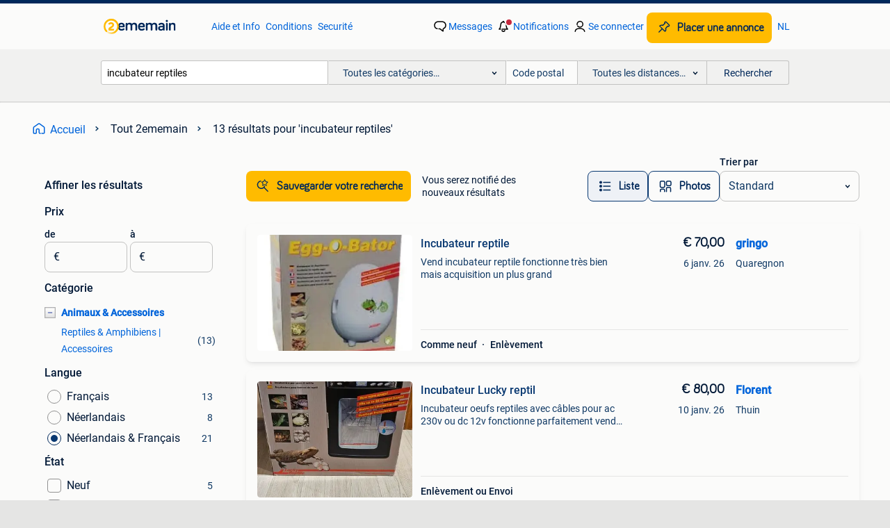

--- FILE ---
content_type: text/html; charset=utf-8
request_url: https://www.2ememain.be/q/incubateur+reptiles/
body_size: 28532
content:
<!DOCTYPE html><html lang="fr" data-theme="light"><head><meta charSet="utf-8" data-next-head=""/><meta name="viewport" content="width=device-width, initial-scale=1" data-next-head=""/><script async="" src="https://www.hzcdn.io/bff/static/vendor/ecg-js-ga-tracking/index.3e3977d7.js"></script><script async="" src="//www.google-analytics.com/analytics.js"></script><script async="" src="//p.marktplaats.net/identity/v2/mid.js"></script><title data-next-head="">② Incubateur pour Reptiles Disponibles | 2ememain</title><meta name="description" content="Explorez les incubateurs spécialement conçus pour reptiles. Trouvez divers modèles adaptés à vos besoins spécifiques pour l&#x27;élevage et la reproduction." data-next-head=""/><meta name="robots" content="index, follow" data-next-head=""/><link rel="alternate" hrefLang="fr" href="https://www.2ememain.be/q/incubateur+reptiles/" data-next-head=""/><link rel="alternate" hrefLang="nl" href="https://www.2dehands.be/q/incubateur+reptiles/#Language:nl-BE|offeredSince:Altijd" data-next-head=""/><link rel="alternate" hrefLang="x-default" href="https://www.2ememain.be/q/incubateur+reptiles/" data-next-head=""/><link rel="canonical" href="https://www.2ememain.be/q/incubateur+reptiles/" data-next-head=""/><meta http-equiv="Content-Language" content="fr"/><link rel="shortcut icon" href="https://www.hzcdn.io/bff/static/vendor/hz-web-ui/twh/favicons/favicon.d4b237b1.ico"/><link rel="apple-touch-icon" sizes="57x57" href="https://www.hzcdn.io/bff/static/vendor/hz-web-ui/twh/favicons/apple-touch-icon-57x57.27490f1f.png"/><link rel="apple-touch-icon" sizes="114x114" href="https://www.hzcdn.io/bff/static/vendor/hz-web-ui/twh/favicons/apple-touch-icon-114x114.bcf20f4a.png"/><link rel="apple-touch-icon" sizes="72x72" href="https://www.hzcdn.io/bff/static/vendor/hz-web-ui/twh/favicons/apple-touch-icon-72x72.78a898ce.png"/><link rel="apple-touch-icon" sizes="144x144" href="https://www.hzcdn.io/bff/static/vendor/hz-web-ui/twh/favicons/apple-touch-icon-144x144.8de41f4f.png"/><link rel="apple-touch-icon" sizes="60x60" href="https://www.hzcdn.io/bff/static/vendor/hz-web-ui/twh/favicons/apple-touch-icon-60x60.8a1d9d81.png"/><link rel="apple-touch-icon" sizes="120x120" href="https://www.hzcdn.io/bff/static/vendor/hz-web-ui/twh/favicons/apple-touch-icon-120x120.daf5e040.png"/><link rel="apple-touch-icon" sizes="76x76" href="https://www.hzcdn.io/bff/static/vendor/hz-web-ui/twh/favicons/apple-touch-icon-76x76.70721c43.png"/><link rel="apple-touch-icon" sizes="152x152" href="https://www.hzcdn.io/bff/static/vendor/hz-web-ui/twh/favicons/apple-touch-icon-152x152.9fb9aa47.png"/><link rel="apple-touch-icon" sizes="180x180" href="https://www.hzcdn.io/bff/static/vendor/hz-web-ui/twh/favicons/apple-touch-icon-180x180.e6ab190c.png"/><link rel="icon" type="image/png" sizes="192x192" href="https://www.hzcdn.io/bff/static/vendor/hz-web-ui/twh/favicons/favicon-192x192.1c5d8455.png"/><link rel="icon" type="image/png" sizes="160x160" href="https://www.hzcdn.io/bff/static/vendor/hz-web-ui/twh/favicons/favicon-160x160.8a3d5c4a.png"/><link rel="icon" type="image/png" sizes="96x96" href="https://www.hzcdn.io/bff/static/vendor/hz-web-ui/twh/favicons/favicon-96x96.e7623262.png"/><link rel="icon" type="image/png" sizes="16x16" href="https://www.hzcdn.io/bff/static/vendor/hz-web-ui/twh/favicons/favicon-16x16.49edf7ef.png"/><link rel="icon" type="image/png" sizes="32x32" href="https://www.hzcdn.io/bff/static/vendor/hz-web-ui/twh/favicons/favicon-32x32.f7716e43.png"/><meta name="theme-color" content="#5f92cd"/><meta name="msapplication-TileColor" content="#5f92cd"/><meta name="msapplication-square150x150logo" content="https://www.hzcdn.io/bff/static/vendor/hz-web-ui/twh/favicons/mstile-150x150.4bb6574e.png"/><meta name="msapplication-square310x310logo" content="https://www.hzcdn.io/bff/static/vendor/hz-web-ui/twh/favicons/mstile-310x310.35695d1f.png"/><meta name="msapplication-square70x70logo" content="https://www.hzcdn.io/bff/static/vendor/hz-web-ui/twh/favicons/mstile-70x70.450f552b.png"/><meta name="msapplication-wide310x150logo" content="https://www.hzcdn.io/bff/static/vendor/hz-web-ui/twh/favicons/mstile-310x150.ff0cead2.png"/><meta name="msapplication-config" content="none"/><meta name="google-adsense-account" content="sites-7225412995316507"/><link rel="alternate" href="android-app://be.tweedehands.m/tweedehands/search/execute?query=incubateur+reptiles&amp;utm_source=google&amp;utm_medium=organic"/><link rel="preload" href="https://www.hzcdn.io/bff/static/_next/static/css/d9afb09d6cbaae18.css" as="style" crossorigin="anonymous"/><link rel="preload" href="https://www.hzcdn.io/bff/static/_next/static/css/0fef43449f52bba6.css" as="style" crossorigin="anonymous"/><script type="application/ld+json" data-next-head="">{"@context":"https:\u002F\u002Fschema.org","@type":"BreadcrumbList","itemListElement":[{"@type":"ListItem","position":1,"name":"2ememain","item":"https:\u002F\u002Fwww.2ememain.be\u002F"},{"@type":"ListItem","position":2,"name":"incubateur reptiles","item":"https:\u002F\u002Fwww.2ememain.be\u002Fq\u002Fincubateur+reptiles\u002F"}]}</script><script type="application/ld+json" data-next-head="">{"@context":"https:\u002F\u002Fschema.org","@type":"Product","name":"incubateur reptiles","image":"https:\u002F\u002Fimages.2dehands.com\u002Fapi\u002Fv1\u002Flisting-twh-p\u002Fimages\u002Fa0\u002Fa0aabb2a-6857-42c8-a216-dca1ac44667f?rule=ecg_mp_eps$_82","brand":{"@type":"Thing","name":""},"offers":{"@type":"AggregateOffer","lowPrice":1,"highPrice":120,"priceCurrency":"EUR","availability":"http:\u002F\u002Fschema.org\u002FInStock"}}</script><script type="application/ld+json" data-next-head="">[{"@context":"https:\u002F\u002Fschema.org","@type":"ImageObject","creditText":"2ememain","name":"Incubateur reptile","description":"Vend incubateur reptile fonctionne très bien mais acquisition un plus grand","contentUrl":"https:\u002F\u002Fimages.2dehands.com\u002Fapi\u002Fv1\u002Flisting-twh-p\u002Fimages\u002Fa0\u002Fa0aabb2a-6857-42c8-a216-dca1ac44667f?rule=ecg_mp_eps$_85.jpg","creator":{"@type":"Person","name":"gringo"},"representativeOfPage":false},{"@context":"https:\u002F\u002Fschema.org","@type":"ImageObject","creditText":"2ememain","name":"Incubateur Lucky reptil","description":"Incubateur oeufs reptiles avec câbles pour ac 230v ou dc 12v fonctionne parfaitement vendu car j en ai 2 autres en ligne = disponible","contentUrl":"https:\u002F\u002Fimages.2dehands.com\u002Fapi\u002Fv1\u002Flisting-twh-p\u002Fimages\u002F91\u002F91e87215-1533-4a29-9565-aec2f7685763?rule=ecg_mp_eps$_85.jpg","creator":{"@type":"Person","name":"Florent"},"representativeOfPage":false},{"@context":"https:\u002F\u002Fschema.org","@type":"ImageObject","creditText":"2ememain","name":"Couveuse Incubateur","description":"Couveuse incubateur pour tout les reptiles - écran led (blanc \u002F bleu - incubateur automatique + une boite transparente avec thermostat fonctionne très","contentUrl":"https:\u002F\u002Fimages.2dehands.com\u002Fapi\u002Fv1\u002Flisting-twh-p\u002Fimages\u002F84\u002F8446beb5-53f8-4085-b0c5-fbd82fc22fad?rule=ecg_mp_eps$_85.jpg","creator":{"@type":"Person","name":"auroreea"},"representativeOfPage":false},{"@context":"https:\u002F\u002Fschema.org","@type":"ImageObject","creditText":"2ememain","name":"Ogg-o-bator, incubateur pour reptiles","description":"Ogg-o-bator, incubateur pour reptiles","contentUrl":"https:\u002F\u002Fimages.2dehands.com\u002Fapi\u002Fv1\u002Flisting-twh-p\u002Fimages\u002F37\u002F37f34087-525c-42ab-89a6-c188604c5c6d?rule=ecg_mp_eps$_85.jpg","creator":{"@type":"Person","name":"Yorick De Wilde"},"representativeOfPage":false},{"@context":"https:\u002F\u002Fschema.org","@type":"ImageObject","creditText":"2ememain","name":"Incubateur","description":"Incubateur en verre pour l'incubation des œufs de reptiles - l'incubateur est rempli d'eau chauffée via un thermostat. - Comprend une tabl","contentUrl":"https:\u002F\u002Fimages.2dehands.com\u002Fapi\u002Fv1\u002Flisting-twh-p\u002Fimages\u002Fd7\u002Fd7d640fc-2834-4def-9a3c-7cac878befd8?rule=ecg_mp_eps$_85.jpg","creator":{"@type":"Person","name":"AnneDB"},"representativeOfPage":false},{"@context":"https:\u002F\u002Fschema.org","@type":"ImageObject","creditText":"2ememain","name":"Incubateur lucky reptile.\nNeuf, jamais utilisé.","description":"Incubateur lucky reptile. Neuf, jamais utilisé. Contenance de 25l il peut chauffer ou refroidir et ainsi servir aussi bien pour l'incubation des œ","contentUrl":"https:\u002F\u002Fimages.2dehands.com\u002Fapi\u002Fv1\u002Flisting-twh-p\u002Fimages\u002F9e\u002F9e91879d-109d-4d04-8277-b3a34d877d26?rule=ecg_mp_eps$_85.jpg","creator":{"@type":"Person","name":"Huggy"},"representativeOfPage":false},{"@context":"https:\u002F\u002Fschema.org","@type":"ImageObject","creditText":"2ememain","name":"Incubateur oeufs reptiles Reptibator","description":"Excellent taux de réussite, température précise et stable","contentUrl":"https:\u002F\u002Fimages.2dehands.com\u002Fapi\u002Fv1\u002Flisting-twh-p\u002Fimages\u002Fa9\u002Fa9d306c8-172e-4eed-9e55-a780baf9112a?rule=ecg_mp_eps$_85.jpg","creator":{"@type":"Person","name":"Shanax"},"representativeOfPage":false},{"@context":"https:\u002F\u002Fschema.org","@type":"ImageObject","creditText":"2ememain","name":"lampe chauffante à incandescence 25w 10+1 gratuite","description":"Lampe chauffante à incandescence 25w 10+1 gratuit lampe chauffante ampoule e27 nouvellement 25 watts poussins tortue, serpent, dragon terrarium incuba","contentUrl":"https:\u002F\u002Fimages.2dehands.com\u002Fapi\u002Fv1\u002Flisting-twh-p\u002Fimages\u002F5a\u002F5ae26d7b-b4ce-4aaa-be45-490b3f168309?rule=ecg_mp_eps$_85.jpg","creator":{"@type":"Person","name":"Jurgen"},"representativeOfPage":false},{"@context":"https:\u002F\u002Fschema.org","@type":"ImageObject","creditText":"2ememain","name":"Incubateur exoterra","description":"Chaud, froid, possibilité de mettre sur batterie, mode silence, lumière intérieure","contentUrl":"https:\u002F\u002Fimages.2dehands.com\u002Fapi\u002Fv1\u002Flisting-twh-p\u002Fimages\u002F23\u002F23cafcd5-9f5b-4346-bd29-f2911d2bb3c5?rule=ecg_mp_eps$_85.jpg","creator":{"@type":"Person","name":"Corentin"},"representativeOfPage":false},{"@context":"https:\u002F\u002Fschema.org","@type":"ImageObject","creditText":"2ememain","name":"Ampoule chauffante Philips and General Electric 120 W","description":"Lampe chauffante philips et general electric, projecteur à incandescence de 120 watts. Livraison 6,85€ projecteur par38 neuf dans son emballage d","contentUrl":"https:\u002F\u002Fimages.2dehands.com\u002Fapi\u002Fv1\u002Flisting-twh-p\u002Fimages\u002F0e\u002F0e5850fa-8e63-471f-9d70-bc9b43ec30d5?rule=ecg_mp_eps$_85.jpg","creator":{"@type":"Person","name":"Jurgen"},"representativeOfPage":false},{"@context":"https:\u002F\u002Fschema.org","@type":"ImageObject","creditText":"2ememain","name":"Lampe chauffante GE lampe à incandescence 80 watts","description":"Lampe chauffante general electric, ampoule, projecteur, 80 watts. Expédition 6,85€ projecteur par38 neuf dans son emballage d'origine 80 watt","contentUrl":"https:\u002F\u002Fimages.2dehands.com\u002Fapi\u002Fv1\u002Flisting-twh-p\u002Fimages\u002F7a\u002F7a4c9796-7707-4c37-9a63-290b5cb84e02?rule=ecg_mp_eps$_85.jpg","creator":{"@type":"Person","name":"Jurgen"},"representativeOfPage":false},{"@context":"https:\u002F\u002Fschema.org","@type":"ImageObject","creditText":"2ememain","name":"Lampe chauffante GE lampe à incandescence 80 watts","description":"Lampe chauffante general electric, ampoule, projecteur, 80 watts. Expédition 6,85€ projecteur par38 neuf dans son emballage d'origine 80 watt","contentUrl":"https:\u002F\u002Fimages.2dehands.com\u002Fapi\u002Fv1\u002Flisting-twh-p\u002Fimages\u002F7a\u002F7a4c9796-7707-4c37-9a63-290b5cb84e02?rule=ecg_mp_eps$_85.jpg","creator":{"@type":"Person","name":"Jurgen"},"representativeOfPage":false},{"@context":"https:\u002F\u002Fschema.org","@type":"ImageObject","creditText":"2ememain","name":"Lampe chauffante Philips \u002F Osram, 150W, douille E27","description":"Promotion 150w = 10+1 gratuite lampe chauffante philips, ampoule, projecteur, 150w, douille e27 projecteur par38 neuf dans son emballage d'origine","contentUrl":"https:\u002F\u002Fimages.2dehands.com\u002Fapi\u002Fv1\u002Flisting-twh-p\u002Fimages\u002Fec\u002Fec3241bc-cdbb-4c01-a255-398d7ec24229?rule=ecg_mp_eps$_85.jpg","creator":{"@type":"Person","name":"Jurgen"},"representativeOfPage":false}]</script><script type="application/ld+json" data-next-head="">{"@context":"https:\u002F\u002Fschema.org","@type":"WebPage","speakable":{"@type":"SpeakableSpecification","cssSelector":[".speakable-content-hidden .title",".speakable-content-hidden .description"]},"name":"② Incubateur pour Reptiles Disponibles | 2ememain","description":"Via 2ememain: Explorez les incubateurs spécialement conçus pour reptiles. Trouvez divers modèles adaptés à vos besoins spécifiques pour l'élevage et la reproduction."}</script><link rel="stylesheet" href="https://www.hzcdn.io/bff/static/vendor/hz-design-tokens/twh/tokens/CssVars.442b0ccf.css"/><link rel="stylesheet" href="https://www.hzcdn.io/bff/static/vendor/hz-web-ui/twh/assets/Assets.fd81470e.css"/><link rel="stylesheet" href="https://www.hzcdn.io/bff/static/vendor/hz-web-ui/twh/Fonts.d24f98b7.css"/><link rel="stylesheet" href="https://www.hzcdn.io/bff/static/vendor/hz-web-ui/twh/icons/Icons.f18690d2.css"/><link rel="stylesheet" href="https://www.hzcdn.io/bff/static/vendor/hz-web-ui/twh/Index.85071885.css"/><link rel="stylesheet" href="https://www.hzcdn.io/bff/static/vendor/hz-web-ui/twh/apps/Header/Index.890f9d8e.css"/><link rel="stylesheet" href="https://www.hzcdn.io/bff/static/vendor/hz-web-ui/twh/apps/LoginNudge/Index.f0d4bda0.css"/><script type="text/javascript">    (function (w, d, s, l, i) {
        w[l] = w[l] || [];
        w[l].push({'gtm.start': new Date().getTime(), event: 'gtm.js'});
        var f = d.getElementsByTagName(s)[0], j = d.createElement(s), dl = l != 'dataLayer' ? '&l=' + l : '';
        j.async = true;
        j.src = 'https://tagmanager.2ememain.be/gtm.js?id=' + i + dl;
        f.parentNode.insertBefore(j, f);
    })(window, document, 'script', 'dataLayer', 'GTM-NST8JGD');
</script><script type="text/javascript">    (function (w, d, s, l, i) {
        w[l] = w[l] || [];
        w[l].push({'gtm.start': new Date().getTime(), event: 'gtm.js'});
        var f = d.getElementsByTagName(s)[0], j = d.createElement(s), dl = l != 'dataLayer' ? '&l=' + l : '';
        j.async = true;
        j.src = 'https://tagmanager.2ememain.be/gtm.js?id=' + i + dl;
        f.parentNode.insertBefore(j, f);
    })(window, document, 'script', 'dataLayer', 'GTM-PWP7LQC');
</script><script type="text/javascript">
    const dataLayer = window.dataLayer || [];
    dataLayer.push({"s":{"pn":-1,"ps":-1,"tr":-1,"srt":{},"prc":{"mn":-1,"mx":-1}},"l":{"d":0,"pcid":""},"m":{},"p":{"t":"ResultsSearch","vt":"LR","v":7},"c":{"c":{"id":0,"n":""},"l1":{"id":0,"n":""},"l2":{"id":0,"n":""},"sfc":{"id":0,"n":""}},"u":{"li":false,"tg":{"stg":"hzbit1544_b|bnl31758_b|bnl16400_b|bnl13923_b|mp2199_b|hzbit1440_b|aur7918_b|configurablelandingpage_b|bnl30290_b|aur7826_b|bnl34031_b|hzbit1543_b|bnl34342_b|bnl4892_b|hzbit1405_b|bnl23670_b|bnl23670v3_b|aur3186_b|bnl31759_b"}},"d":{"ua":"Mozilla/5.0 (Macintosh; Intel Mac OS X 10_15_7) AppleWebKit/537.36 (KHTML, like Gecko) Chrome/131.0.0.0 Safari/537.36; ClaudeBot/1.0; +claudebot@anthropic.com)"},"a":{},"o":{}}, {"consentToAllPurposes":false}, {"consentToAllPurposes":false})</script><script type="text/javascript">window.ecGaEventsOnLoad = [];
    window.ecGa = window.ecGa || function() { (ecGa.q = ecGa.q || []).push(arguments) };
    window.ecGaInitialId = 'UA-4684363-37'</script><script type="text/javascript">window.customGlobalConfig = {"pageViewMetricConfig":{"vurl":"SearchResultsPage","isPageViewCustomMetricEnabled":true,"gptBatchMetricsEndpointUrl":"/metrics/displays"},"adsenseMetricConfig":{"vurl":"SearchResultsPage","enableAdsenseMetrics":true,"gptBatchMetricsEndpointUrl":"/metrics/displays"}}</script><script type="text/javascript">
    const STORAGE_SCROLL_KEY = 'lrp_scroll_store';
    const TYPE_BACK_FORWARD = 2;

    window.addEventListener('pageshow', (event) => {
      const isNavigatedBack =
        window?.performance?.getEntriesByType('navigation')?.[0]?.type === 'back_forward' ||
        window?.performance?.navigation?.type === TYPE_BACK_FORWARD;
      const isScrolledToTop = window.scrollY === 0;
      const isScrolledBelowSmartBanner = window.scrollY === 1;
      const scrollRestorationEvent = {
        eventAction: 'exposedScrollRestoration',
      };
      const storageItem = sessionStorage.getItem(STORAGE_SCROLL_KEY);
      let parsedStorageItem = {};
      if (storageItem) {
        try {
          parsedStorageItem = JSON.parse(storageItem);
        } catch (e) {
          sessionStorage.removeItem(STORAGE_SCROLL_KEY);
        }
      }
      const { href, pos, height } = parsedStorageItem;
      const samePage = href === window.location.href;
      const acceptableDiff = window.innerHeight / 2;
      const diffScrollPositions = Math.abs(pos - window.scrollY);

      if (isNavigatedBack && samePage && pos > 10 && (isScrolledToTop || isScrolledBelowSmartBanner || diffScrollPositions > acceptableDiff)) {
        if (history.scrollRestoration) {
          history.scrollRestoration = 'manual';
        }
        setTimeout(() => {
          const layoutElements = document.querySelectorAll('.hz-Page-body, .hz-Page-container--fullHeight');
          layoutElements.forEach((el) => {
            el.style.minHeight = height + 'px';
          });
          window.scrollTo(0, pos);
        }, 0);
      }
    });
  </script><link rel="stylesheet" href="https://www.hzcdn.io/bff/static/_next/static/css/d9afb09d6cbaae18.css" crossorigin="anonymous" data-n-g=""/><link rel="stylesheet" href="https://www.hzcdn.io/bff/static/_next/static/css/0fef43449f52bba6.css" crossorigin="anonymous" data-n-p=""/><noscript data-n-css=""></noscript><script defer="" crossorigin="anonymous" noModule="" src="https://www.hzcdn.io/bff/static/_next/static/chunks/polyfills-42372ed130431b0a.js"></script><script src="https://www.hzcdn.io/bff/static/_next/static/chunks/webpack-35a08fc4ab09a033.js" defer="" crossorigin="anonymous"></script><script src="https://www.hzcdn.io/bff/static/_next/static/chunks/framework-117214d4b4dec970.js" defer="" crossorigin="anonymous"></script><script src="https://www.hzcdn.io/bff/static/_next/static/chunks/main-6c2b5bfdfee7465e.js" defer="" crossorigin="anonymous"></script><script src="https://www.hzcdn.io/bff/static/_next/static/chunks/pages/_app-7cf64b46993fc2e3.js" defer="" crossorigin="anonymous"></script><script src="https://www.hzcdn.io/bff/static/_next/static/chunks/614-4963f56e65520160.js" defer="" crossorigin="anonymous"></script><script src="https://www.hzcdn.io/bff/static/_next/static/chunks/580-e271753764dbc652.js" defer="" crossorigin="anonymous"></script><script src="https://www.hzcdn.io/bff/static/_next/static/chunks/762-706ee0c75825ff92.js" defer="" crossorigin="anonymous"></script><script src="https://www.hzcdn.io/bff/static/_next/static/chunks/139-09936490ae82272f.js" defer="" crossorigin="anonymous"></script><script src="https://www.hzcdn.io/bff/static/_next/static/chunks/191-ca6f830a3869e778.js" defer="" crossorigin="anonymous"></script><script src="https://www.hzcdn.io/bff/static/_next/static/chunks/702-63e344b70e2d865b.js" defer="" crossorigin="anonymous"></script><script src="https://www.hzcdn.io/bff/static/_next/static/chunks/466-0604a052f8cc5613.js" defer="" crossorigin="anonymous"></script><script src="https://www.hzcdn.io/bff/static/_next/static/chunks/pages/lrp.twh.frbe-a6138d5fbbe9ed2c.js" defer="" crossorigin="anonymous"></script><script src="https://www.hzcdn.io/bff/static/_next/static/SXlV6MP22f0iUwuYO9KUK/_buildManifest.js" defer="" crossorigin="anonymous"></script><script src="https://www.hzcdn.io/bff/static/_next/static/SXlV6MP22f0iUwuYO9KUK/_ssgManifest.js" defer="" crossorigin="anonymous"></script></head><body><div class="hz-Page-body hz-Page-body--lrp hz-Page"><link rel="preload" as="image" href="//www.hzcdn.io/bff/static/vendor/hz-web-ui/twh/assets/tenant--frbe.3cb51858.svg"/><link rel="preload" as="image" href="//www.hzcdn.io/bff/static/vendor/hz-web-ui/twh/assets/tenant-coin--frbe.71885df9.svg"/><link rel="preload" as="image" href="/bff/static/_next/assets/collapsible-menu-open-icon.08973cd1.png"/><link rel="preload" as="image" href="https://images.2dehands.com/api/v1/listing-twh-p/images/a0/a0aabb2a-6857-42c8-a216-dca1ac44667f?rule=ecg_mp_eps$_82" fetchPriority="high"/><script async="" src="https://consent.marktplaats.nl/unified/wrapperMessagingWithoutDetection.js"></script><div id="__next"><script>function _typeof(t){return(_typeof="function"==typeof Symbol&&"symbol"==typeof Symbol.iterator?function(t){return typeof t}:function(t){return t&&"function"==typeof Symbol&&t.constructor===Symbol&&t!==Symbol.prototype?"symbol":typeof t})(t)}!function(){for(var t,e,o=[],n=window,r=n;r;){try{if(r.frames.__tcfapiLocator){t=r;break}}catch(t){}if(r===n.top)break;r=n.parent}t||(function t(){var e=n.document,o=!!n.frames.__tcfapiLocator;if(!o)if(e.body){var r=e.createElement("iframe");r.style.cssText="display:none",r.name="__tcfapiLocator",e.body.appendChild(r)}else setTimeout(t,5);return!o}(),n.__tcfapi=function(){for(var t=arguments.length,n=new Array(t),r=0;r<t;r++)n[r]=arguments[r];if(!n.length)return o;"setGdprApplies"===n[0]?n.length>3&&2===parseInt(n[1],10)&&"boolean"==typeof n[3]&&(e=n[3],"function"==typeof n[2]&&n[2]("set",!0)):"ping"===n[0]?"function"==typeof n[2]&&n[2]({gdprApplies:e,cmpLoaded:!1,cmpStatus:"stub"}):o.push(n)},n.addEventListener("message",(function(t){var e="string"==typeof t.data,o={};if(e)try{o=JSON.parse(t.data)}catch(t){}else o=t.data;var n="object"===_typeof(o)?o.__tcfapiCall:null;n&&window.__tcfapi(n.command,n.version,(function(o,r){var a={__tcfapiReturn:{returnValue:o,success:r,callId:n.callId}};t&&t.source&&t.source.postMessage&&t.source.postMessage(e?JSON.stringify(a):a,"*")}),n.parameter)}),!1))}();</script><script>
  window._sp_ss_config = {
    accountId: 1825,
    baseEndpoint: 'https://consent.2ememain.be',
    privacyManagerModalId: 659798,
  };
</script><script src="https://www.hzcdn.io/bff/static/vendor/sourcepoint-lib/index.620fc35c.js"></script><header class=" u-stickyHeader" style="height:100%"><div class="hz-Header"><div class="hz-Header-ribbonTop"></div><div class="hz-Header-navBar hz-Header-bigger-touchAreas"><div class="hz-Header-maxWidth"><a class="hz-Link hz-Link--standalone hz-Header-logo" data-role="homepage" aria-label="Homepage" tabindex="0" href="/" role="link"><img src="//www.hzcdn.io/bff/static/vendor/hz-web-ui/twh/assets/tenant--frbe.3cb51858.svg" class="hz-Header-logo-desktop" alt="Accueil 2ememain"/><img src="//www.hzcdn.io/bff/static/vendor/hz-web-ui/twh/assets/tenant-coin--frbe.71885df9.svg" class="hz-Header-logo-mobile" alt="Accueil 2ememain"/></a><a class="hz-Button hz-Button--primary hz-Header-skipToMain" href="#main-container" data-role="skip-to-main">Voir annonces</a><ul class="hz-Header-links"><li><a class="hz-Link hz-Link--isolated" tabindex="0" href="https://aide.2ememain.be" role="link">Aide et Info</a></li><li><a class="hz-Link hz-Link--isolated" tabindex="0" href="https://aide.2ememain.be/s/topic/0TO5I000000TYqZWAW/conditions" role="link">Conditions</a></li><li><a class="hz-Link hz-Link--isolated" tabindex="0" href="https://www.2ememain.be/i/securite/" role="link">Securité</a></li></ul><ul class="hz-Header-menu" data-role="nav-dropdown-menu"><li class="hz-hide-custom--messages"><a class="hz-Link hz-Link--isolated" data-sem="messagingDisplayAction" data-role="messaging" title="Messages" tabindex="0" href="/messages" role="link"><div class="hz-Button-badge"><i class="hz-Icon hz-Icon--backgroundDefault hz-SvgIcon hz-SvgIconMessages" aria-hidden="true" data-sem="Icon"></i><span class="hz-hide-lte-md">Messages</span></div></a></li><li><a class="hz-Link hz-Link--isolated" data-role="notifications" title="Notifications" tabindex="0" href="/notifications" role="button"><div class="hz-Button-badge"><i class="hz-Icon hz-Icon--backgroundDefault hz-SvgIcon hz-SvgIconNotification" aria-hidden="true" data-sem="Icon"></i><i class="hz-Header-badge hz-Header-badge--signalAction"></i><span class="hz-hide-lte-md">Notifications</span></div></a></li><li class="hz-hide-gte-lg"><button class="hz-Link hz-Link--isolated" data-role="hamburgerOpen" tabindex="0" type="button" role="link"><i class="hz-Icon hz-Icon--backgroundDefault hz-SvgIcon hz-SvgIconProfile" aria-hidden="true" data-sem="Icon"></i></button></li><li class="hz-hide-lte-md"><a class="hz-Link hz-Link--isolated" data-role="login" tabindex="0" href="/identity/v2/login?target=" role="link"><i class="hz-Icon hz-Icon--backgroundDefault hz-SvgIcon hz-SvgIconProfile" aria-hidden="true" data-sem="Icon"></i><span>Se connecter</span></a></li><li><a class="hz-Button hz-Button--primary hz-Button--callToAction" href="https://link.2ememain.be/link/placead/start" data-role="placeAd" tabindex="0" aria-label="Placer une annonce"><span class="hz-Button-Icon hz-Button-Icon--start"><i class="hz-Icon hz-SvgIcon hz-SvgIconPinCallToActionForeground" aria-hidden="true" data-sem="Icon"></i></span><span class="hz-hide-lte-md">Placer une annonce</span></a></li><li class="hz-hide-lte-md"><a class="hz-Link hz-Link--isolated" data-role="changeLocale" tabindex="0" href="https://www.2dehands.be" role="link">NL</a></li></ul></div></div><div class="hz-Header-searchBar"><div class="hz-Header-maxWidth "><form class="hz-SearchForm" data-role="searchForm" method="get"><div class="hz-SearchFieldset-standard"><div class="hz-SearchForm-query" data-role="searchForm-query"><div class="hz-Nav-dropdown hz-Nav-dropdown--full-width hz-Nav-dropdown--closed"><input class="hz-Nav-dropdown-toggle hz-Header-Autocomplete-input" spellCheck="false" data-role="searchForm-autocomplete" aria-label="Barre de recherche déroulante" autoComplete="off" tabindex="0" role="combobox" aria-expanded="false" aria-owns="dropdown-list" aria-describedby="autocomplete-instructions" name="query" value="incubateur reptiles"/><div id="autocomplete-instructions" style="display:none">Tapez pour voir les suggestions. Utilisez les touches fléchées pour naviguer dans les suggestions et appuyez sur Entrée pour sélectionner une option.
</div><div aria-live="polite" style="position:absolute;height:0;width:0;overflow:hidden"></div></div></div></div><div class="hz-SearchFieldset-advanced"><div class="hz-SearchForm-category"><div class="hz-CustomDropdown" data-role="searchForm-category-menu"><div class="hz-Custom-dropdown-container  is-dirty"><div class="hz-Input hz-dropdown-trigger" id="categoryId" role="button" aria-haspopup="listbox" aria-label="Toutes les catégories… selected, Choisissez une catégorie:, collapsed" aria-required="false" tabindex="0" data-testid="dropdown-trigger" data-value="0"><span class="hz-dropdown-value">Toutes les catégories…</span><i class="hz-Icon hz-SvgIcon hz-SvgIconArrowDown" aria-hidden="true" data-sem="Icon"></i></div></div></div><input type="hidden" name="categoryId" value="0"/></div><div id="formPostcode" class="hz-SearchForm-postcode"><div class="hz-TextField"><div class="hz-TextField-formControl"><input class="hz-TextField-input" autoComplete="off" placeholder="Code postal" aria-label="Code postal" id="TextField-" type="text" aria-describedby="TextField--Footer-helper-text" aria-invalid="false" name="postcode" value=""/></div><div class="hz-TextField-footer"><div></div><div id="live-announcement" role="alert" aria-live="polite" aria-atomic="true" style="position:absolute;height:0;width:0;overflow:hidden;display:none"></div></div></div></div><div class="hz-SearchForm-distance"><div class="hz-CustomDropdown" data-role="searchForm-distance-menu"><div class="hz-Custom-dropdown-container  is-dirty"><div class="hz-Input hz-dropdown-trigger" id="distance" role="button" aria-haspopup="listbox" aria-label="Toutes les distances… selected, Choisissez une distance:, collapsed" aria-required="false" tabindex="0" data-testid="dropdown-trigger" data-value="0"><span class="hz-dropdown-value">Toutes les distances…</span><i class="hz-Icon hz-SvgIcon hz-SvgIconArrowDown" aria-hidden="true" data-sem="Icon"></i></div></div></div><input type="hidden" name="distance" value="0"/></div></div><button class="hz-Button hz-Button--secondary hz-SearchForm-search" type="submit" data-role="searchForm-button" tabindex="0"><i class="hz-Icon hz-hide-gte-md hz-SvgIcon hz-SvgIconSearch" aria-hidden="true" data-sem="Icon"></i><span class="hz-show-md">Rechercher</span></button><div class="hz-SearchForm-options"></div></form></div></div><div class="hz-Header-ribbonBottom"></div></div></header><!--$--><!--/$--><main class="hz-Page-container hz-Page-container--"><div class="hz-Page-content" id="content"><div class="speakable-content-hidden" hidden=""><p class="title">② Incubateur pour Reptiles Disponibles | 2ememain</p><p class="description">Explorez les incubateurs spécialement conçus pour reptiles. Trouvez divers modèles adaptés à vos besoins spécifiques pour l&#x27;élevage et la reproduction.</p></div><div class="hz-Banner hz-Banner--fluid"><div id="banner-top-dt" class="loading mobileOnly "></div></div><div class="hz-Page-element hz-Page-element hz-Page-element--full-width hz-Page-element--breadCrumbAndSaveSearch"><nav class="hz-Breadcrumbs" aria-label="Fil d&#x27;Ariane"><ol class="hz-BreadcrumbsList"><li class="hz-Breadcrumb" data-testid="breadcrumb-link"><a class="hz-Link hz-Link--isolated" href="/" role="link"><i class="hz-Icon hz-Icon--textLinkDefault left-icon hz-SvgIcon hz-SvgIconHome" aria-hidden="true" data-sem="Icon"></i><span class="hz-BreadcrumbLabel">Accueil</span><i class="hz-Icon hz-Icon--textSecondary right-icon hz-SvgIcon hz-SvgIconArrowRight" aria-hidden="true" data-sem="Icon"></i></a></li><li class="hz-Breadcrumb"><span>Tout 2ememain</span><i class="hz-Icon hz-Icon--textSecondary hz-SvgIcon hz-SvgIconArrowRight" aria-hidden="true" data-sem="Icon"></i></li><li class="hz-Breadcrumb" aria-current="page" data-testid="breadcrumb-last-item"><span class="hz-CurrentPage" role="text" aria-label="[object Object], current page."><span>13 résultats</span> <span>pour 'incubateur reptiles'</span></span></li></ol></nav></div><div class="hz-Page-element hz-Page-element--aside"><div class="hz-Filters"><div class="hz-RowHeader"><span class="hz-HeaderTitle"><span class="hz-Text hz-Text--bodyLargeStrong u-colorTextPrimary">Affiner les résultats</span></span></div><div class="hz-Filter"><div class="hz-RowHeader range-PriceCents"><span class="hz-HeaderTitle"><span class="hz-Text hz-Text--bodyLargeStrong u-colorTextPrimary">Prix</span></span></div><div role="group" aria-labelledby="range-PriceCents" class="hz-Filter-fields"><div class="hz-TextField hz-TextField--prefixed"><label class="hz-Text hz-Text--bodyRegularStrong u-colorTextPrimary input-label" for="PrefixedTextField-de">de</label><div class="hz-TextField-formControl"><span class="hz-TextField-prefix">€</span><input class="hz-TextField-input" id="PrefixedTextField-de" type="text" aria-describedby="PrefixedTextField-de-Footer-helper-text" aria-invalid="false" name="from" value=""/></div><div class="hz-TextField-footer"><div></div><div id="live-announcement" role="alert" aria-live="polite" aria-atomic="true" style="position:absolute;height:0;width:0;overflow:hidden;display:none"></div></div></div><div class="hz-TextField hz-TextField--prefixed"><label class="hz-Text hz-Text--bodyRegularStrong u-colorTextPrimary input-label" for="PrefixedTextField-à">à</label><div class="hz-TextField-formControl"><span class="hz-TextField-prefix">€</span><input class="hz-TextField-input" id="PrefixedTextField-à" type="text" aria-describedby="PrefixedTextField-à-Footer-helper-text" aria-invalid="false" name="to" value=""/></div><div class="hz-TextField-footer"><div></div><div id="live-announcement" role="alert" aria-live="polite" aria-atomic="true" style="position:absolute;height:0;width:0;overflow:hidden;display:none"></div></div></div></div></div><div class="hz-Filter"><div class="hz-RowHeader"><span class="hz-HeaderTitle"><span class="hz-Text hz-Text--bodyLargeStrong u-colorTextPrimary">Catégorie</span></span></div><ul class="hz-Tree-list"><div id="395" class="hz-Tree-list-item"><li class="hz-Level-one hz-Level-one--open  "><button aria-expanded="true" aria-label="Animaux &amp; Accessoires" class="hz-State-button"><img src="/bff/static/_next/assets/collapsible-menu-open-icon.08973cd1.png" alt="expand" class="hz-State-icon"/></button><a class="hz-Link hz-Link--isolated category-name" tabindex="0" role="link">Animaux &amp; Accessoires</a></li><li class="hz-Level-two "><a class="hz-Link hz-Link--isolated category-name" tabindex="0" role="link">Reptiles &amp; Amphibiens | Accessoires<span class="hz-Filter-counter">(<!-- -->13<!-- -->)</span></a></li></div></ul></div><div class="hz-Filter"><div class="hz-RowHeader radioGroup-Language"><span class="hz-HeaderTitle"><span class="hz-Text hz-Text--bodyLargeStrong u-colorTextPrimary">Langue</span></span></div><div role="radiogroup" aria-labelledby="radioGroup-Language" class="hz-Filter-radioSection"><div class="hz-Filter-attribute"><label for="Language-fr-BE"><a class="hz-Link hz-Link--isolated hz-Filter-attribute-text" tabindex="-1" role="link"><label class="hz-SelectionInput hz-SelectionInput--Radio" for="Language-fr-BE"><div class="hz-SelectionInput-InputContainer"><input class="hz-SelectionInput-Input" type="Radio" id="Language-fr-BE" name="Language" value="fr-BE"/></div><div class="hz-SelectionInput-Container"><div class="hz-SelectionInput-Body"><div class="hz-SelectionInput-Label"><span class="hz-SelectionInput-LabelText"><span class="hz-Text hz-Text--bodyLarge u-colorTextPrimary">Français</span></span><span class="hz-SelectionInput-Counter"><span class="hz-Text hz-Text--bodyRegular u-colorTextSecondary">13</span></span></div></div></div></label></a></label></div><div class="hz-Filter-attribute"><label for="Language-nl-BE"><a class="hz-Link hz-Link--isolated hz-Filter-attribute-text" tabindex="-1" role="link"><label class="hz-SelectionInput hz-SelectionInput--Radio" for="Language-nl-BE"><div class="hz-SelectionInput-InputContainer"><input class="hz-SelectionInput-Input" type="Radio" id="Language-nl-BE" name="Language" value="nl-BE"/></div><div class="hz-SelectionInput-Container"><div class="hz-SelectionInput-Body"><div class="hz-SelectionInput-Label"><span class="hz-SelectionInput-LabelText"><span class="hz-Text hz-Text--bodyLarge u-colorTextPrimary">Néerlandais</span></span><span class="hz-SelectionInput-Counter"><span class="hz-Text hz-Text--bodyRegular u-colorTextSecondary">8</span></span></div></div></div></label></a></label></div><div class="hz-Filter-attribute"><label for="Language-all-languages"><a class="hz-Link hz-Link--isolated hz-Filter-attribute-text" tabindex="-1" role="link"><label class="hz-SelectionInput hz-SelectionInput--Radio" for="Language-all-languages"><div class="hz-SelectionInput-InputContainer"><input class="hz-SelectionInput-Input" type="Radio" id="Language-all-languages" name="Language" checked="" value="all-languages"/></div><div class="hz-SelectionInput-Container"><div class="hz-SelectionInput-Body"><div class="hz-SelectionInput-Label"><span class="hz-SelectionInput-LabelText"><span class="hz-Text hz-Text--bodyLarge u-colorTextPrimary">Néerlandais &amp; Français</span></span><span class="hz-SelectionInput-Counter"><span class="hz-Text hz-Text--bodyRegular u-colorTextSecondary">21</span></span></div></div></div></label></a></label></div></div></div><div class="hz-Filter"><div class="hz-Filter-headingSection"><div class="hz-RowHeader"><span class="hz-HeaderTitle"><span class="hz-Text hz-Text--bodyLargeStrong u-colorTextPrimary">État</span></span></div></div><div class="hz-Filter-attribute"><label for="condition-Nieuw"><a class="hz-Link hz-Link--isolated hz-Filter-attribute-text" tabindex="-1" role="link"><label class="hz-SelectionInput hz-SelectionInput--Checkbox" for="condition-Nieuw"><div class="hz-SelectionInput-InputContainer"><input class="hz-SelectionInput-Input" type="Checkbox" id="condition-Nieuw" name="condition-Nieuw" value="Nieuw"/></div><div class="hz-SelectionInput-Container"><div class="hz-SelectionInput-Body"><div class="hz-SelectionInput-Label"><span class="hz-SelectionInput-LabelText"><span class="hz-Text hz-Text--bodyLarge u-colorTextPrimary">Neuf</span></span><span class="hz-SelectionInput-Counter"><span class="hz-Text hz-Text--bodyRegular u-colorTextSecondary">5</span></span></div></div></div></label></a></label></div><div class="hz-Filter-attribute hz-Filter-attribute--no-results"><label for="condition-Refurbished"><label class="hz-SelectionInput hz-SelectionInput--Checkbox" for="condition-Refurbished"><div class="hz-SelectionInput-InputContainer"><input class="hz-SelectionInput-Input" type="Checkbox" id="condition-Refurbished" disabled="" name="condition-Refurbished" value="Refurbished"/></div><div class="hz-SelectionInput-Container"><div class="hz-SelectionInput-Body"><div class="hz-SelectionInput-Label"><span class="hz-SelectionInput-LabelText"><span class="hz-Text hz-Text--bodyLarge u-colorTextPrimary">Reconditionné</span></span><span class="hz-SelectionInput-Counter"><span class="hz-Text hz-Text--bodyRegular u-colorTextSecondary">0</span></span></div></div></div></label></label></div><div class="hz-Filter-attribute"><label for="condition-Zo goed als nieuw"><a class="hz-Link hz-Link--isolated hz-Filter-attribute-text" tabindex="-1" role="link"><label class="hz-SelectionInput hz-SelectionInput--Checkbox" for="condition-Zo goed als nieuw"><div class="hz-SelectionInput-InputContainer"><input class="hz-SelectionInput-Input" type="Checkbox" id="condition-Zo goed als nieuw" name="condition-Zo goed als nieuw" value="Zo goed als nieuw"/></div><div class="hz-SelectionInput-Container"><div class="hz-SelectionInput-Body"><div class="hz-SelectionInput-Label"><span class="hz-SelectionInput-LabelText"><span class="hz-Text hz-Text--bodyLarge u-colorTextPrimary">Comme neuf</span></span><span class="hz-SelectionInput-Counter"><span class="hz-Text hz-Text--bodyRegular u-colorTextSecondary">6</span></span></div></div></div></label></a></label></div><div class="hz-Filter-attribute"><label for="condition-Gebruikt"><a class="hz-Link hz-Link--isolated hz-Filter-attribute-text" tabindex="-1" role="link"><label class="hz-SelectionInput hz-SelectionInput--Checkbox" for="condition-Gebruikt"><div class="hz-SelectionInput-InputContainer"><input class="hz-SelectionInput-Input" type="Checkbox" id="condition-Gebruikt" name="condition-Gebruikt" value="Gebruikt"/></div><div class="hz-SelectionInput-Container"><div class="hz-SelectionInput-Body"><div class="hz-SelectionInput-Label"><span class="hz-SelectionInput-LabelText"><span class="hz-Text hz-Text--bodyLarge u-colorTextPrimary">Utilisé</span></span><span class="hz-SelectionInput-Counter"><span class="hz-Text hz-Text--bodyRegular u-colorTextSecondary">1</span></span></div></div></div></label></a></label></div><div class="hz-Filter-attribute hz-Filter-attribute--no-results"><label for="condition-Niet werkend"><label class="hz-SelectionInput hz-SelectionInput--Checkbox" for="condition-Niet werkend"><div class="hz-SelectionInput-InputContainer"><input class="hz-SelectionInput-Input" type="Checkbox" id="condition-Niet werkend" disabled="" name="condition-Niet werkend" value="Niet werkend"/></div><div class="hz-SelectionInput-Container"><div class="hz-SelectionInput-Body"><div class="hz-SelectionInput-Label"><span class="hz-SelectionInput-LabelText"><span class="hz-Text hz-Text--bodyLarge u-colorTextPrimary">Ne fonctionne pas</span></span><span class="hz-SelectionInput-Counter"><span class="hz-Text hz-Text--bodyRegular u-colorTextSecondary">0</span></span></div></div></div></label></label></div></div><div class="hz-Filter"><div class="hz-Filter-headingSection"><div class="hz-RowHeader"><span class="hz-HeaderTitle"><span class="hz-Text hz-Text--bodyLargeStrong u-colorTextPrimary">Livraison</span></span></div></div><div class="hz-Filter-attribute"><label for="delivery-Ophalen"><a class="hz-Link hz-Link--isolated hz-Filter-attribute-text" tabindex="-1" role="link"><label class="hz-SelectionInput hz-SelectionInput--Checkbox" for="delivery-Ophalen"><div class="hz-SelectionInput-InputContainer"><input class="hz-SelectionInput-Input" type="Checkbox" id="delivery-Ophalen" name="delivery-Ophalen" value="Ophalen"/></div><div class="hz-SelectionInput-Container"><div class="hz-SelectionInput-Body"><div class="hz-SelectionInput-Label"><span class="hz-SelectionInput-LabelText"><span class="hz-Text hz-Text--bodyLarge u-colorTextPrimary">Enlèvement</span></span><span class="hz-SelectionInput-Counter"><span class="hz-Text hz-Text--bodyRegular u-colorTextSecondary">13</span></span></div></div></div></label></a></label></div><div class="hz-Filter-attribute"><label for="delivery-Verzenden"><a class="hz-Link hz-Link--isolated hz-Filter-attribute-text" tabindex="-1" role="link"><label class="hz-SelectionInput hz-SelectionInput--Checkbox" for="delivery-Verzenden"><div class="hz-SelectionInput-InputContainer"><input class="hz-SelectionInput-Input" type="Checkbox" id="delivery-Verzenden" name="delivery-Verzenden" value="Verzenden"/></div><div class="hz-SelectionInput-Container"><div class="hz-SelectionInput-Body"><div class="hz-SelectionInput-Label"><span class="hz-SelectionInput-LabelText"><span class="hz-Text hz-Text--bodyLarge u-colorTextPrimary">Envoi</span></span><span class="hz-SelectionInput-Counter"><span class="hz-Text hz-Text--bodyRegular u-colorTextSecondary">6</span></span></div></div></div></label></a></label></div></div><div class="hz-Filter"><div class="hz-RowHeader radioGroup-offeredSince"><span class="hz-HeaderTitle"><span class="hz-Text hz-Text--bodyLargeStrong u-colorTextPrimary">Offert depuis</span></span></div><div role="radiogroup" aria-labelledby="radioGroup-offeredSince" class="hz-Filter-radioSection"><div class="hz-Filter-attribute hz-Filter-attribute--no-results"><label for="offeredSince-Vandaag"><label class="hz-SelectionInput hz-SelectionInput--Radio" for="offeredSince-Vandaag"><div class="hz-SelectionInput-InputContainer"><input class="hz-SelectionInput-Input" type="Radio" id="offeredSince-Vandaag" disabled="" name="offeredSince-Vandaag" value="Vandaag"/></div><div class="hz-SelectionInput-Container"><div class="hz-SelectionInput-Body"><div class="hz-SelectionInput-Label"><span class="hz-SelectionInput-LabelText"><span class="hz-Text hz-Text--bodyLarge u-colorTextPrimary">Aujourd’hui</span></span><span class="hz-SelectionInput-Counter"><span class="hz-Text hz-Text--bodyRegular u-colorTextSecondary">0</span></span></div></div></div></label></label></div><div class="hz-Filter-attribute hz-Filter-attribute--no-results"><label for="offeredSince-Gisteren"><label class="hz-SelectionInput hz-SelectionInput--Radio" for="offeredSince-Gisteren"><div class="hz-SelectionInput-InputContainer"><input class="hz-SelectionInput-Input" type="Radio" id="offeredSince-Gisteren" disabled="" name="offeredSince-Gisteren" value="Gisteren"/></div><div class="hz-SelectionInput-Container"><div class="hz-SelectionInput-Body"><div class="hz-SelectionInput-Label"><span class="hz-SelectionInput-LabelText"><span class="hz-Text hz-Text--bodyLarge u-colorTextPrimary">Hier</span></span><span class="hz-SelectionInput-Counter"><span class="hz-Text hz-Text--bodyRegular u-colorTextSecondary">0</span></span></div></div></div></label></label></div><div class="hz-Filter-attribute"><label for="offeredSince-Een week"><a class="hz-Link hz-Link--isolated hz-Filter-attribute-text" tabindex="-1" role="link"><label class="hz-SelectionInput hz-SelectionInput--Radio" for="offeredSince-Een week"><div class="hz-SelectionInput-InputContainer"><input class="hz-SelectionInput-Input" type="Radio" id="offeredSince-Een week" name="offeredSince" value="Een week"/></div><div class="hz-SelectionInput-Container"><div class="hz-SelectionInput-Body"><div class="hz-SelectionInput-Label"><span class="hz-SelectionInput-LabelText"><span class="hz-Text hz-Text--bodyLarge u-colorTextPrimary">Une semaine</span></span><span class="hz-SelectionInput-Counter"><span class="hz-Text hz-Text--bodyRegular u-colorTextSecondary">2</span></span></div></div></div></label></a></label></div><div class="hz-Filter-attribute"><label for="offeredSince-Altijd"><a class="hz-Link hz-Link--isolated hz-Filter-attribute-text" tabindex="-1" role="link"><label class="hz-SelectionInput hz-SelectionInput--Radio" for="offeredSince-Altijd"><div class="hz-SelectionInput-InputContainer"><input class="hz-SelectionInput-Input" type="Radio" id="offeredSince-Altijd" name="offeredSince" checked="" value="Altijd"/></div><div class="hz-SelectionInput-Container"><div class="hz-SelectionInput-Body"><div class="hz-SelectionInput-Label"><span class="hz-SelectionInput-LabelText"><span class="hz-Text hz-Text--bodyLarge u-colorTextPrimary">Toujours</span></span><span class="hz-SelectionInput-Counter"><span class="hz-Text hz-Text--bodyRegular u-colorTextSecondary">13</span></span></div></div></div></label></a></label></div></div></div></div><div class="hz-Banner hz-Banner--sticky-left"><div id="banner-skyscraper-dt" class="  "></div></div><div class="hz-Banner hz-Banner--sticky-left"><div id="banner-skyscraper-2-dt" class="  "></div></div></div><div class="hz-Page-element hz-Page-element--main"><div class="hz-ViewControl"><div class="hz-ViewControl-group hz-ViewControl-group--functional-options"><div class="hz-SaveSearchButton SaveSearchContainer_saveSearchControl__ha_nk" data-testid="saveSearchControl"><button class="hz-Button hz-Button--primary  " data-testid="saveSearchButton"><span class="hz-Button-Icon hz-Button-Icon--start"><i class="hz-Icon hz-SvgIcon hz-SvgIconSearchSave" aria-hidden="true" data-sem="Icon"></i></span><span class="SaveSearchButton_saveSearchButtonText__Cj3BW ">Sauvegarder votre recherche</span></button><p>Vous serez notifié des nouveaux résultats</p></div></div><div class="hz-ViewControl-group hz-ViewControl-group--view-and-sort-options"><div class="hz-ViewControl-group hz-ViewControl-group--view-options" role="tablist"><button class="hz-Button hz-Button--secondary results-button isActive" role="tab" aria-label="Liste" aria-selected="true"><span class="hz-Button-Icon hz-Button-Icon--start"><i class="hz-Icon hz-SvgIcon hz-SvgIconResultsList" aria-hidden="true" data-sem="Icon"></i></span><span class="view-option-label">Liste</span></button><button class="hz-Button hz-Button--secondary results-button " role="tab" aria-label="Photos" aria-selected="false"><span class="hz-Button-Icon hz-Button-Icon--start"><i class="hz-Icon hz-SvgIcon hz-SvgIconViewGallery" aria-hidden="true" data-sem="Icon"></i></span><span class="view-option-label">Photos</span></button></div><div class="hz-Dropdown"><label class="hz-Text hz-Text--bodyRegularStrong u-colorTextPrimary input-label" for="Dropdown-trierPar">Trier par</label><div class="hz-Dropdown-formControl"><select class="hz-Dropdown-input" name="Dropdown-trierPar" id="Dropdown-trierPar"><option value="{&quot;sortBy&quot;:&quot;OPTIMIZED&quot;,&quot;sortOrder&quot;:&quot;DECREASING&quot;}">Standard</option><option value="{&quot;sortBy&quot;:&quot;SORT_INDEX&quot;,&quot;sortOrder&quot;:&quot;DECREASING&quot;}">Date (nouvelle-ancienne)</option><option value="{&quot;sortBy&quot;:&quot;SORT_INDEX&quot;,&quot;sortOrder&quot;:&quot;INCREASING&quot;}">Date (ancienne-nouvelle)</option><option value="{&quot;sortBy&quot;:&quot;PRICE&quot;,&quot;sortOrder&quot;:&quot;INCREASING&quot;}">Prix (bas-haut)</option><option value="{&quot;sortBy&quot;:&quot;PRICE&quot;,&quot;sortOrder&quot;:&quot;DECREASING&quot;}">Prix (haut-bas)</option></select><i class="hz-Icon hz-SvgIcon hz-SvgIconArrowDown" aria-hidden="true" data-sem="Icon"></i></div></div></div></div><div class="hz-ViewControl-group hz-ViewControl-group--functional-options"><div class="hz-SaveSearchButton--mobileAdapted  SaveSearchContainer_saveSearchControl__ha_nk" data-testid="saveSearchControl"><button class="hz-Button hz-Button--primary  " data-testid="saveSearchButton"><span class="hz-Button-Icon hz-Button-Icon--start"><i class="hz-Icon hz-SvgIcon hz-SvgIconSearchSave" aria-hidden="true" data-sem="Icon"></i></span><span class="SaveSearchButton_saveSearchButtonText__Cj3BW ">Sauvegarder votre recherche</span></button><p>Vous serez notifié des nouveaux résultats</p></div></div><section class="hz-Pills stickyPills"><div class="pillsContainer"></div></section><!--$--><!--/$--><ul class="hz-Listings hz-Listings--list-view listings-container"><li class="hz-Listing hz-Listing--list-item"><div class="hz-Listing-listview-content"><div class="hz-Listing-item-wrapper"><a class="hz-Link hz-Link--block hz-Listing-coverLink" tabindex="0" role="link"><figure class="hz-Listing-image-container"><div class="hz-Listing-image-item hz-Listing-image-item--main"><img title="Incubateur reptile, Enlèvement, Comme neuf, Incubateur ou Couveuse" alt="Incubateur reptile, Enlèvement, Comme neuf, Incubateur ou Couveuse" data-src="https://images.2dehands.com/api/v1/listing-twh-p/images/a0/a0aabb2a-6857-42c8-a216-dca1ac44667f?rule=ecg_mp_eps$_82" src="https://images.2dehands.com/api/v1/listing-twh-p/images/a0/a0aabb2a-6857-42c8-a216-dca1ac44667f?rule=ecg_mp_eps$_82" loading="eager" fetchPriority="high"/></div></figure><div class="hz-Listing-group"><div class="hz-Listing-group--title-description-attributes"><h3 class="hz-Listing-title">Incubateur reptile</h3><div class="hz-Listing-price-extended-details"><p class="hz-Listing-price hz-Listing-price--mobile hz-text-price-label">€ 70,00</p><div class="hz-Listing-details-button"><div tabindex="0"><span>détails</span><i class="hz-Icon hz-Icon--textSecondary hz-SvgIcon hz-SvgIconArrowDown" aria-hidden="true" data-sem="Icon"></i></div></div></div><p class="hz-Listing-description hz-text-paragraph">Vend incubateur reptile fonctionne très bien mais acquisition un plus grand</p><div class="hz-Listing-trust-items-and-attributes"><div class="hz-Listing-bottom-info-divider-wrapper"><div class="hz-Divider hz-Listing-bottom-info-divider" role="separator"></div><div class="hz-Listing-attributes"><span class="hz-Attribute hz-Attribute--default">Comme neuf<!-- --> </span><span class="hz-Attribute hz-Attribute--default">Enlèvement<!-- --> </span></div></div></div></div><div class="hz-Listing-group--price-date-feature"><span class="hz-Listing-price hz-Listing-price--desktop hz-text-price-label">€ 70,00</span><span class="hz-Listing-date hz-Listing-date--desktop">6 janv. 26</span><span class="hz-Listing-priority hz-Listing-priority--all-devices"><span> </span></span></div><details class="hz-Listing-extended-content" open=""><summary></summary><div class="hz-Listing-extended-attributes"><span class="hz-Attribute">Enlèvement<!-- --> </span><span class="hz-Attribute">Comme neuf<!-- --> </span><span class="hz-Attribute">Incubateur ou Couveuse<!-- --> </span></div><p class="hz-Listing-description hz-Listing-description--extended">Vend incubateur reptile fonctionne très bien mais acquisition un plus grand</p></details></div></a><div class="hz-Listing--sellerInfo"><span class="hz-Listing-seller-name-container"><a class="hz-Link hz-Link--isolated hz-TextLink" tabindex="0" role="link"><span class="hz-Listing-seller-name">gringo</span></a></span><span class="hz-Listing-location"><span class="hz-Listing-distance-label">Quaregnon</span></span><div class="hz-Listing-group--price-date-feature hz-Listing-group--price-date-feature--tablet"><span class="hz-Listing-date">6 janv. 26</span><span class="hz-Listing-priority hz-Listing-priority--all-devices"><span> </span></span></div><span class="hz-Listing-seller-link"></span></div><div class="hz-Listing-group--mobile-bottom-row"><div><span class="hz-Listing-location"><span class="hz-Listing-distance-label">Quaregnon</span></span></div><div><span class="hz-Listing-priority hz-Listing-priority--all-devices"><span> </span></span><span class="hz-Listing-date hz-bottom-right">6 janv. 26</span></div></div></div></div></li><li class="hz-Listing hz-Listing--list-item"><div class="hz-Listing-listview-content"><div class="hz-Listing-item-wrapper"><a class="hz-Link hz-Link--block hz-Listing-coverLink" tabindex="0" role="link"><figure class="hz-Listing-image-container"><div class="hz-Listing-image-item hz-Listing-image-item--main"><img title="Incubateur Lucky reptil, Enlèvement ou Envoi" alt="Incubateur Lucky reptil, Enlèvement ou Envoi" data-src="https://images.2dehands.com/api/v1/listing-twh-p/images/91/91e87215-1533-4a29-9565-aec2f7685763?rule=ecg_mp_eps$_82" src="https://images.2dehands.com/api/v1/listing-twh-p/images/91/91e87215-1533-4a29-9565-aec2f7685763?rule=ecg_mp_eps$_82" loading="eager" fetchPriority="low"/></div></figure><div class="hz-Listing-group"><div class="hz-Listing-group--title-description-attributes"><h3 class="hz-Listing-title">Incubateur Lucky reptil</h3><div class="hz-Listing-price-extended-details"><p class="hz-Listing-price hz-Listing-price--mobile hz-text-price-label">€ 80,00</p><div class="hz-Listing-details-button"><div tabindex="0"><span>détails</span><i class="hz-Icon hz-Icon--textSecondary hz-SvgIcon hz-SvgIconArrowDown" aria-hidden="true" data-sem="Icon"></i></div></div></div><p class="hz-Listing-description hz-text-paragraph">Incubateur oeufs reptiles avec câbles pour ac 230v ou dc 12v fonctionne parfaitement vendu car j en ai 2 autres en ligne = disponible</p><div class="hz-Listing-trust-items-and-attributes"><div class="hz-Listing-bottom-info-divider-wrapper"><div class="hz-Divider hz-Listing-bottom-info-divider" role="separator"></div><div class="hz-Listing-attributes"><span class="hz-Attribute hz-Attribute--default">Enlèvement ou Envoi<!-- --> </span></div></div></div></div><div class="hz-Listing-group--price-date-feature"><span class="hz-Listing-price hz-Listing-price--desktop hz-text-price-label">€ 80,00</span><span class="hz-Listing-date hz-Listing-date--desktop">10 janv. 26</span><span class="hz-Listing-priority hz-Listing-priority--all-devices"><span> </span></span></div><details class="hz-Listing-extended-content" open=""><summary></summary><div class="hz-Listing-extended-attributes"><span class="hz-Attribute">Enlèvement ou Envoi<!-- --> </span></div><p class="hz-Listing-description hz-Listing-description--extended">Incubateur oeufs reptiles avec câbles pour ac 230v ou dc 12v fonctionne parfaitement vendu car j en ai 2 autres en ligne = disponible</p></details></div></a><div class="hz-Listing--sellerInfo"><span class="hz-Listing-seller-name-container"><a class="hz-Link hz-Link--isolated hz-TextLink" tabindex="0" role="link"><span class="hz-Listing-seller-name">Florent</span></a></span><span class="hz-Listing-location"><span class="hz-Listing-distance-label">Thuin</span></span><div class="hz-Listing-group--price-date-feature hz-Listing-group--price-date-feature--tablet"><span class="hz-Listing-date">10 janv. 26</span><span class="hz-Listing-priority hz-Listing-priority--all-devices"><span> </span></span></div><span class="hz-Listing-seller-link"></span></div><div class="hz-Listing-group--mobile-bottom-row"><div><span class="hz-Listing-location"><span class="hz-Listing-distance-label">Thuin</span></span></div><div><span class="hz-Listing-priority hz-Listing-priority--all-devices"><span> </span></span><span class="hz-Listing-date hz-bottom-right">10 janv. 26</span></div></div></div></div></li><li class="bannerContainerLoading"></li><li class="hz-Listing hz-Listing--list-item"><div class="hz-Listing-listview-content"><div class="hz-Listing-item-wrapper"><a class="hz-Link hz-Link--block hz-Listing-coverLink" href="/v/animaux-accessoires/reptiles-amphibiens-accessoires/m2353836027-couveuse-incubateur" role="link"><figure class="hz-Listing-image-container"><div class="hz-Listing-image-item hz-Listing-image-item--main"><img title="Couveuse Incubateur, Enlèvement, Comme neuf" alt="Couveuse Incubateur, Enlèvement, Comme neuf" data-src="https://images.2dehands.com/api/v1/listing-twh-p/images/84/8446beb5-53f8-4085-b0c5-fbd82fc22fad?rule=ecg_mp_eps$_82" src="https://images.2dehands.com/api/v1/listing-twh-p/images/84/8446beb5-53f8-4085-b0c5-fbd82fc22fad?rule=ecg_mp_eps$_82" loading="eager" fetchPriority="low"/></div></figure><div class="hz-Listing-group"><div class="hz-Listing-group--title-description-attributes"><h3 class="hz-Listing-title">Couveuse Incubateur</h3><div class="hz-Listing-price-extended-details"><p class="hz-Listing-price hz-Listing-price--mobile hz-text-price-label">€ 120,00</p><div class="hz-Listing-details-button"><div tabindex="0"><span>détails</span><i class="hz-Icon hz-Icon--textSecondary hz-SvgIcon hz-SvgIconArrowDown" aria-hidden="true" data-sem="Icon"></i></div></div></div><p class="hz-Listing-description hz-text-paragraph">Couveuse incubateur pour tout les reptiles - écran led (blanc / bleu - incubateur automatique + une boite transparente avec thermostat fonctionne très</p><div class="hz-Listing-trust-items-and-attributes"><div class="hz-Listing-bottom-info-divider-wrapper"><div class="hz-Divider hz-Listing-bottom-info-divider" role="separator"></div><div class="hz-Listing-attributes"><span class="hz-Attribute hz-Attribute--default">Comme neuf<!-- --> </span><span class="hz-Attribute hz-Attribute--default">Enlèvement<!-- --> </span></div></div></div></div><div class="hz-Listing-group--price-date-feature"><span class="hz-Listing-price hz-Listing-price--desktop hz-text-price-label">€ 120,00</span><span class="hz-Listing-date hz-Listing-date--desktop">10 janv. 26</span><span class="hz-Listing-priority hz-Listing-priority--all-devices"><span> </span></span></div><details class="hz-Listing-extended-content" open=""><summary></summary><div class="hz-Listing-extended-attributes"><span class="hz-Attribute">Enlèvement<!-- --> </span><span class="hz-Attribute">Comme neuf<!-- --> </span></div><p class="hz-Listing-description hz-Listing-description--extended">Couveuse incubateur pour tout les reptiles - écran led (blanc / bleu - incubateur automatique + une boite transparente avec thermostat fonctionne très bien utiliser 3x venir chercher sur place ou rdv dois partir rapidement prix raisonnable n’hésite p...</p></details></div></a><div class="hz-Listing--sellerInfo"><span class="hz-Listing-seller-name-container"><a class="hz-Link hz-Link--isolated hz-TextLink" tabindex="0" role="link"><span class="hz-Listing-seller-name">auroreea</span></a></span><span class="hz-Listing-location"><span class="hz-Listing-distance-label">Ciney</span></span><div class="hz-Listing-group--price-date-feature hz-Listing-group--price-date-feature--tablet"><span class="hz-Listing-date">10 janv. 26</span><span class="hz-Listing-priority hz-Listing-priority--all-devices"><span> </span></span></div><span class="hz-Listing-seller-link"></span></div><div class="hz-Listing-group--mobile-bottom-row"><div><span class="hz-Listing-location"><span class="hz-Listing-distance-label">Ciney</span></span></div><div><span class="hz-Listing-priority hz-Listing-priority--all-devices"><span> </span></span><span class="hz-Listing-date hz-bottom-right">10 janv. 26</span></div></div></div></div></li><li class="hz-Listing hz-Listing--list-item"><div class="hz-Listing-listview-content"><div class="hz-Listing-item-wrapper"><a class="hz-Link hz-Link--block hz-Listing-coverLink" tabindex="0" role="link"><figure class="hz-Listing-image-container"><div class="hz-Listing-image-item hz-Listing-image-item--main"><img title="Ogg-o-bator, incubateur pour reptiles, Enlèvement, Comme neuf" alt="Ogg-o-bator, incubateur pour reptiles, Enlèvement, Comme neuf" data-src="https://images.2dehands.com/api/v1/listing-twh-p/images/37/37f34087-525c-42ab-89a6-c188604c5c6d?rule=ecg_mp_eps$_82" src="https://images.2dehands.com/api/v1/listing-twh-p/images/37/37f34087-525c-42ab-89a6-c188604c5c6d?rule=ecg_mp_eps$_82" loading="lazy" decoding="async" fetchPriority="low"/></div></figure><div class="hz-Listing-group"><div class="hz-Listing-group--title-description-attributes"><h3 class="hz-Listing-title">Ogg-o-bator, incubateur pour reptiles</h3><div class="hz-Listing-price-extended-details"><p class="hz-Listing-price hz-Listing-price--mobile hz-text-price-label">€ 60,00</p><div class="hz-Listing-details-button"><div tabindex="0"><span>détails</span><i class="hz-Icon hz-Icon--textSecondary hz-SvgIcon hz-SvgIconArrowDown" aria-hidden="true" data-sem="Icon"></i></div></div></div><p class="hz-Listing-description hz-text-paragraph">Ogg-o-bator, incubateur pour reptiles</p><div class="hz-Listing-trust-items-and-attributes"><div class="hz-Listing-bottom-info-divider-wrapper"><div class="hz-Divider hz-Listing-bottom-info-divider" role="separator"></div><div class="hz-Listing-attributes"><span class="hz-Attribute hz-Attribute--default">Comme neuf<!-- --> </span><span class="hz-Attribute hz-Attribute--default">Enlèvement<!-- --> </span></div></div></div></div><div class="hz-Listing-group--price-date-feature"><span class="hz-Listing-price hz-Listing-price--desktop hz-text-price-label">€ 60,00</span><span class="hz-Listing-date hz-Listing-date--desktop">30 sept. 25</span><span class="hz-Listing-priority hz-Listing-priority--all-devices"><span> </span></span></div><details class="hz-Listing-extended-content" open=""><summary></summary><div class="hz-Listing-extended-attributes"><span class="hz-Attribute">Enlèvement<!-- --> </span><span class="hz-Attribute">Comme neuf<!-- --> </span></div><p class="hz-Listing-description hz-Listing-description--extended">Ogg-o-bator, incubateur pour reptiles</p></details></div></a><div class="hz-Listing--sellerInfo"><span class="hz-Listing-seller-name-container"><a class="hz-Link hz-Link--isolated hz-TextLink" tabindex="0" role="link"><span class="hz-Listing-seller-name">Yorick De Wilde</span></a></span><span class="hz-Listing-location"><span class="hz-Listing-distance-label">Lebbeke</span></span><div class="hz-Listing-group--price-date-feature hz-Listing-group--price-date-feature--tablet"><span class="hz-Listing-date">30 sept. 25</span><span class="hz-Listing-priority hz-Listing-priority--all-devices"><span> </span></span></div><span class="hz-Listing-seller-link"></span></div><div class="hz-Listing-group--mobile-bottom-row"><div><span class="hz-Listing-location"><span class="hz-Listing-distance-label">Lebbeke</span></span></div><div><span class="hz-Listing-priority hz-Listing-priority--all-devices"><span> </span></span><span class="hz-Listing-date hz-bottom-right">30 sept. 25</span></div></div></div></div></li><li class="hz-Listing hz-Listing--list-item"><div class="hz-Listing-listview-content"><div class="hz-Listing-item-wrapper"><a class="hz-Link hz-Link--block hz-Listing-coverLink" href="/v/animaux-accessoires/reptiles-amphibiens-accessoires/m2286489820-incubateur" role="link"><figure class="hz-Listing-image-container"><div class="hz-Listing-image-item hz-Listing-image-item--main"><img title="Incubateur, Enlèvement, Utilisé, Incubateur ou Couveuse" alt="Incubateur, Enlèvement, Utilisé, Incubateur ou Couveuse" data-src="https://images.2dehands.com/api/v1/listing-twh-p/images/d7/d7d640fc-2834-4def-9a3c-7cac878befd8?rule=ecg_mp_eps$_82" src="https://images.2dehands.com/api/v1/listing-twh-p/images/d7/d7d640fc-2834-4def-9a3c-7cac878befd8?rule=ecg_mp_eps$_82" loading="lazy" decoding="async" fetchPriority="low"/></div></figure><div class="hz-Listing-group"><div class="hz-Listing-group--title-description-attributes"><h3 class="hz-Listing-title">Incubateur</h3><div class="hz-Listing-price-extended-details"><p class="hz-Listing-price hz-Listing-price--mobile hz-text-price-label">€ 35,00</p><div class="hz-Listing-details-button"><div tabindex="0"><span>détails</span><i class="hz-Icon hz-Icon--textSecondary hz-SvgIcon hz-SvgIconArrowDown" aria-hidden="true" data-sem="Icon"></i></div></div></div><p class="hz-Listing-description hz-text-paragraph">Incubateur en verre pour l&#x27;incubation des œufs de reptiles - l&#x27;incubateur est rempli d&#x27;eau chauffée via un thermostat. - Comprend une tabl</p><div class="hz-Listing-trust-items-and-attributes"><div class="hz-Listing-bottom-info-divider-wrapper"><div class="hz-Divider hz-Listing-bottom-info-divider" role="separator"></div><div class="hz-Listing-attributes"><span class="hz-Attribute hz-Attribute--default">Utilisé<!-- --> </span><span class="hz-Attribute hz-Attribute--default">Enlèvement<!-- --> </span></div></div></div></div><div class="hz-Listing-group--price-date-feature"><span class="hz-Listing-price hz-Listing-price--desktop hz-text-price-label">€ 35,00</span><span class="hz-Listing-date hz-Listing-date--desktop">7 juil. 25</span><span class="hz-Listing-priority hz-Listing-priority--all-devices"><span> </span></span></div><details class="hz-Listing-extended-content" open=""><summary></summary><div class="hz-Listing-extended-attributes"><span class="hz-Attribute">Enlèvement<!-- --> </span><span class="hz-Attribute">Utilisé<!-- --> </span><span class="hz-Attribute">Incubateur ou Couveuse<!-- --> </span></div><p class="hz-Listing-description hz-Listing-description--extended">Incubateur en verre pour l&#x27;incubation des œufs de reptiles - l&#x27;incubateur est rempli d&#x27;eau chauffée via un thermostat. - Comprend une table en verre, un thermostat, de la vermiculite - quelques lattes ont été déchargées de la table en ver...</p></details></div></a><div class="hz-Listing--sellerInfo"><span class="hz-Listing-seller-name-container"><a class="hz-Link hz-Link--isolated hz-TextLink" tabindex="0" role="link"><span class="hz-Listing-seller-name">AnneDB</span></a></span><span class="hz-Listing-location"><span class="hz-Listing-distance-label">Kruibeke</span></span><div class="hz-Listing-group--price-date-feature hz-Listing-group--price-date-feature--tablet"><span class="hz-Listing-date">7 juil. 25</span><span class="hz-Listing-priority hz-Listing-priority--all-devices"><span> </span></span></div><span class="hz-Listing-seller-link"></span></div><div class="hz-Listing-group--mobile-bottom-row"><div><span class="hz-Listing-location"><span class="hz-Listing-distance-label">Kruibeke</span></span></div><div><span class="hz-Listing-priority hz-Listing-priority--all-devices"><span> </span></span><span class="hz-Listing-date hz-bottom-right">7 juil. 25</span></div></div></div></div></li><li class="hz-Listing hz-Listing--list-item"><div class="hz-Listing-listview-content"><div class="hz-Listing-item-wrapper"><a class="hz-Link hz-Link--block hz-Listing-coverLink" href="/v/animaux-accessoires/reptiles-amphibiens-accessoires/m2348534088-incubateur-lucky-reptile-neuf-jamais-utilise" role="link"><figure class="hz-Listing-image-container"><div class="hz-Listing-image-item hz-Listing-image-item--main"><img title="Incubateur lucky reptile.
Neuf, jamais utilisé., Enlèvement, Neuf, Incubateur ou Couveuse" alt="Incubateur lucky reptile.
Neuf, jamais utilisé., Enlèvement, Neuf, Incubateur ou Couveuse" data-src="https://images.2dehands.com/api/v1/listing-twh-p/images/9e/9e91879d-109d-4d04-8277-b3a34d877d26?rule=ecg_mp_eps$_82" src="https://images.2dehands.com/api/v1/listing-twh-p/images/9e/9e91879d-109d-4d04-8277-b3a34d877d26?rule=ecg_mp_eps$_82" loading="lazy" decoding="async" fetchPriority="low"/></div></figure><div class="hz-Listing-group"><div class="hz-Listing-group--title-description-attributes"><h3 class="hz-Listing-title">Incubateur lucky reptile.
Neuf, jamais utilisé.</h3><div class="hz-Listing-price-extended-details"><p class="hz-Listing-price hz-Listing-price--mobile hz-text-price-label">€ 90,00</p><div class="hz-Listing-details-button"><div tabindex="0"><span>détails</span><i class="hz-Icon hz-Icon--textSecondary hz-SvgIcon hz-SvgIconArrowDown" aria-hidden="true" data-sem="Icon"></i></div></div></div><p class="hz-Listing-description hz-text-paragraph">Incubateur lucky reptile. Neuf, jamais utilisé. Contenance de 25l il peut chauffer ou refroidir et ainsi servir aussi bien pour l&#x27;incubation des œ</p><div class="hz-Listing-trust-items-and-attributes"><div class="hz-Listing-bottom-info-divider-wrapper"><div class="hz-Divider hz-Listing-bottom-info-divider" role="separator"></div><div class="hz-Listing-attributes"><span class="hz-Attribute hz-Attribute--default">Neuf<!-- --> </span><span class="hz-Attribute hz-Attribute--default">Enlèvement<!-- --> </span></div></div></div></div><div class="hz-Listing-group--price-date-feature"><span class="hz-Listing-price hz-Listing-price--desktop hz-text-price-label">€ 90,00</span><span class="hz-Listing-date hz-Listing-date--desktop">25 déc. 25</span><span class="hz-Listing-priority hz-Listing-priority--all-devices"><span> </span></span></div><details class="hz-Listing-extended-content" open=""><summary></summary><div class="hz-Listing-extended-attributes"><span class="hz-Attribute">Enlèvement<!-- --> </span><span class="hz-Attribute">Neuf<!-- --> </span><span class="hz-Attribute">Incubateur ou Couveuse<!-- --> </span></div><p class="hz-Listing-description hz-Listing-description--extended">Incubateur lucky reptile. Neuf, jamais utilisé. Contenance de 25l il peut chauffer ou refroidir et ainsi servir aussi bien pour l&#x27;incubation des œufs que pour l&#x27;hibernation ou période de repos des reptiles. L&#x27;appareil peut commuter automa...</p></details></div></a><div class="hz-Listing--sellerInfo"><span class="hz-Listing-seller-name-container"><a class="hz-Link hz-Link--isolated hz-TextLink" tabindex="0" role="link"><span class="hz-Listing-seller-name">Huggy</span></a></span><span class="hz-Listing-location"><span class="hz-Listing-distance-label">&#x27;S Gravenvoeren</span></span><div class="hz-Listing-group--price-date-feature hz-Listing-group--price-date-feature--tablet"><span class="hz-Listing-date">25 déc. 25</span><span class="hz-Listing-priority hz-Listing-priority--all-devices"><span> </span></span></div><span class="hz-Listing-seller-link"></span></div><div class="hz-Listing-group--mobile-bottom-row"><div><span class="hz-Listing-location"><span class="hz-Listing-distance-label">&#x27;S Gravenvoeren</span></span></div><div><span class="hz-Listing-priority hz-Listing-priority--all-devices"><span> </span></span><span class="hz-Listing-date hz-bottom-right">25 déc. 25</span></div></div></div></div></li><li class="hz-Listing hz-Listing--list-item"><div class="hz-Listing-listview-content"><div class="hz-Listing-item-wrapper"><a class="hz-Link hz-Link--block hz-Listing-coverLink" tabindex="0" role="link"><figure class="hz-Listing-image-container"><div class="hz-Listing-image-item hz-Listing-image-item--main"><img title="Incubateur oeufs reptiles Reptibator, Enlèvement, Comme neuf" alt="Incubateur oeufs reptiles Reptibator, Enlèvement, Comme neuf" data-src="https://images.2dehands.com/api/v1/listing-twh-p/images/a9/a9d306c8-172e-4eed-9e55-a780baf9112a?rule=ecg_mp_eps$_82" src="https://images.2dehands.com/api/v1/listing-twh-p/images/a9/a9d306c8-172e-4eed-9e55-a780baf9112a?rule=ecg_mp_eps$_82" loading="lazy" decoding="async" fetchPriority="low"/></div></figure><div class="hz-Listing-group"><div class="hz-Listing-group--title-description-attributes"><h3 class="hz-Listing-title">Incubateur oeufs reptiles Reptibator</h3><div class="hz-Listing-price-extended-details"><p class="hz-Listing-price hz-Listing-price--mobile hz-text-price-label">€ 80,00</p><div class="hz-Listing-details-button"><div tabindex="0"><span>détails</span><i class="hz-Icon hz-Icon--textSecondary hz-SvgIcon hz-SvgIconArrowDown" aria-hidden="true" data-sem="Icon"></i></div></div></div><p class="hz-Listing-description hz-text-paragraph">Excellent taux de réussite, température précise et stable</p><div class="hz-Listing-trust-items-and-attributes"><div class="hz-Listing-bottom-info-divider-wrapper"><div class="hz-Divider hz-Listing-bottom-info-divider" role="separator"></div><div class="hz-Listing-attributes"><span class="hz-Attribute hz-Attribute--default">Comme neuf<!-- --> </span><span class="hz-Attribute hz-Attribute--default">Enlèvement<!-- --> </span></div></div></div></div><div class="hz-Listing-group--price-date-feature"><span class="hz-Listing-price hz-Listing-price--desktop hz-text-price-label">€ 80,00</span><span class="hz-Listing-date hz-Listing-date--desktop">20 sept. 25</span><span class="hz-Listing-priority hz-Listing-priority--all-devices"><span> </span></span></div><details class="hz-Listing-extended-content" open=""><summary></summary><div class="hz-Listing-extended-attributes"><span class="hz-Attribute">Enlèvement<!-- --> </span><span class="hz-Attribute">Comme neuf<!-- --> </span></div><p class="hz-Listing-description hz-Listing-description--extended">Excellent taux de réussite, température précise et stable</p></details></div></a><div class="hz-Listing--sellerInfo"><span class="hz-Listing-seller-name-container"><a class="hz-Link hz-Link--isolated hz-TextLink" tabindex="0" role="link"><span class="hz-Listing-seller-name">Shanax</span></a></span><span class="hz-Listing-location"><span class="hz-Listing-distance-label">Marke</span></span><div class="hz-Listing-group--price-date-feature hz-Listing-group--price-date-feature--tablet"><span class="hz-Listing-date">20 sept. 25</span><span class="hz-Listing-priority hz-Listing-priority--all-devices"><span> </span></span></div><span class="hz-Listing-seller-link"></span></div><div class="hz-Listing-group--mobile-bottom-row"><div><span class="hz-Listing-location"><span class="hz-Listing-distance-label">Marke</span></span></div><div><span class="hz-Listing-priority hz-Listing-priority--all-devices"><span> </span></span><span class="hz-Listing-date hz-bottom-right">20 sept. 25</span></div></div></div></div></li><li class="hz-Listing hz-Listing--list-item"><div class="hz-Listing-listview-content"><div class="hz-Listing-item-wrapper"><a class="hz-Link hz-Link--block hz-Listing-coverLink" tabindex="0" role="link"><figure class="hz-Listing-image-container"><div class="hz-Listing-image-item hz-Listing-image-item--main"><img title="lampe chauffante à incandescence 25w 10+1 gratuite, Enlèvement ou Envoi, Neuf, Éclairage" alt="lampe chauffante à incandescence 25w 10+1 gratuite, Enlèvement ou Envoi, Neuf, Éclairage" data-src="https://images.2dehands.com/api/v1/listing-twh-p/images/5a/5ae26d7b-b4ce-4aaa-be45-490b3f168309?rule=ecg_mp_eps$_82" src="https://images.2dehands.com/api/v1/listing-twh-p/images/5a/5ae26d7b-b4ce-4aaa-be45-490b3f168309?rule=ecg_mp_eps$_82" loading="lazy" decoding="async" fetchPriority="low"/></div></figure><div class="hz-Listing-group"><div class="hz-Listing-group--title-description-attributes"><h3 class="hz-Listing-title">lampe chauffante à incandescence 25w 10+1 gratuite</h3><div class="hz-Listing-price-extended-details"><p class="hz-Listing-price hz-Listing-price--mobile hz-text-price-label">€ 1,00</p><div class="hz-Listing-details-button"><div tabindex="0"><span>détails</span><i class="hz-Icon hz-Icon--textSecondary hz-SvgIcon hz-SvgIconArrowDown" aria-hidden="true" data-sem="Icon"></i></div></div></div><p class="hz-Listing-description hz-text-paragraph">Lampe chauffante à incandescence 25w 10+1 gratuit lampe chauffante ampoule e27 nouvellement 25 watts poussins tortue, serpent, dragon terrarium incuba</p><div class="hz-Listing-trust-items-and-attributes"><div class="hz-Listing-bottom-info-divider-wrapper"><div class="hz-Divider hz-Listing-bottom-info-divider" role="separator"></div><div class="hz-Listing-attributes"><span class="hz-Attribute hz-Attribute--default">Neuf<!-- --> </span><span class="hz-Attribute hz-Attribute--default">Enlèvement ou Envoi<!-- --> </span></div></div></div></div><div class="hz-Listing-group--price-date-feature"><span class="hz-Listing-price hz-Listing-price--desktop hz-text-price-label">€ 1,00</span><span class="hz-Listing-date hz-Listing-date--desktop">6 janv. 26</span><span class="hz-Listing-priority hz-Listing-priority--all-devices"><span> </span></span></div><details class="hz-Listing-extended-content" open=""><summary></summary><div class="hz-Listing-extended-attributes"><span class="hz-Attribute">Enlèvement ou Envoi<!-- --> </span><span class="hz-Attribute">Neuf<!-- --> </span><span class="hz-Attribute">Éclairage<!-- --> </span></div><p class="hz-Listing-description hz-Listing-description--extended">Lampe chauffante à incandescence 25w 10+1 gratuit lampe chauffante ampoule e27 nouvellement 25 watts poussins tortue, serpent, dragon terrarium incubateur d&#x27;infirmerie</p></details></div></a><div class="hz-Listing--sellerInfo"><span class="hz-Listing-seller-name-container"><a class="hz-Link hz-Link--isolated hz-TextLink" tabindex="0" role="link"><span class="hz-Listing-seller-name">Jurgen</span></a></span><span class="hz-Listing-location"><span class="hz-Listing-distance-label">Wingene</span></span><div class="hz-Listing-group--price-date-feature hz-Listing-group--price-date-feature--tablet"><span class="hz-Listing-date">6 janv. 26</span><span class="hz-Listing-priority hz-Listing-priority--all-devices"><span> </span></span></div><span class="hz-Listing-seller-link"></span></div><div class="hz-Listing-group--mobile-bottom-row"><div><span class="hz-Listing-location"><span class="hz-Listing-distance-label">Wingene</span></span></div><div><span class="hz-Listing-priority hz-Listing-priority--all-devices"><span> </span></span><span class="hz-Listing-date hz-bottom-right">6 janv. 26</span></div></div></div></div></li><li class="hz-Listing hz-Listing--list-item"><div class="hz-Listing-listview-content"><div class="hz-Listing-item-wrapper"><a class="hz-Link hz-Link--block hz-Listing-coverLink" tabindex="0" role="link"><figure class="hz-Listing-image-container"><div class="hz-Listing-image-item hz-Listing-image-item--main"><img title="Incubateur exoterra, Enlèvement, Comme neuf" alt="Incubateur exoterra, Enlèvement, Comme neuf" data-src="https://images.2dehands.com/api/v1/listing-twh-p/images/23/23cafcd5-9f5b-4346-bd29-f2911d2bb3c5?rule=ecg_mp_eps$_82" src="https://images.2dehands.com/api/v1/listing-twh-p/images/23/23cafcd5-9f5b-4346-bd29-f2911d2bb3c5?rule=ecg_mp_eps$_82" loading="lazy" decoding="async" fetchPriority="low"/></div></figure><div class="hz-Listing-group"><div class="hz-Listing-group--title-description-attributes"><h3 class="hz-Listing-title">Incubateur exoterra</h3><div class="hz-Listing-price-extended-details"><p class="hz-Listing-price hz-Listing-price--mobile hz-text-price-label">€ 100,00</p><div class="hz-Listing-details-button"><div tabindex="0"><span>détails</span><i class="hz-Icon hz-Icon--textSecondary hz-SvgIcon hz-SvgIconArrowDown" aria-hidden="true" data-sem="Icon"></i></div></div></div><p class="hz-Listing-description hz-text-paragraph">Chaud, froid, possibilité de mettre sur batterie, mode silence, lumière intérieure</p><div class="hz-Listing-trust-items-and-attributes"><div class="hz-Listing-bottom-info-divider-wrapper"><div class="hz-Divider hz-Listing-bottom-info-divider" role="separator"></div><div class="hz-Listing-attributes"><span class="hz-Attribute hz-Attribute--default">Comme neuf<!-- --> </span><span class="hz-Attribute hz-Attribute--default">Enlèvement<!-- --> </span></div></div></div></div><div class="hz-Listing-group--price-date-feature"><span class="hz-Listing-price hz-Listing-price--desktop hz-text-price-label">€ 100,00</span><span class="hz-Listing-date hz-Listing-date--desktop">7 oct. 25</span><span class="hz-Listing-priority hz-Listing-priority--all-devices"><span> </span></span></div><details class="hz-Listing-extended-content" open=""><summary></summary><div class="hz-Listing-extended-attributes"><span class="hz-Attribute">Enlèvement<!-- --> </span><span class="hz-Attribute">Comme neuf<!-- --> </span></div><p class="hz-Listing-description hz-Listing-description--extended">Chaud, froid, possibilité de mettre sur batterie, mode silence, lumière intérieure</p></details></div></a><div class="hz-Listing--sellerInfo"><span class="hz-Listing-seller-name-container"><a class="hz-Link hz-Link--isolated hz-TextLink" tabindex="0" role="link"><span class="hz-Listing-seller-name">Corentin</span></a></span><span class="hz-Listing-location"><span class="hz-Listing-distance-label">Wasmes</span></span><div class="hz-Listing-group--price-date-feature hz-Listing-group--price-date-feature--tablet"><span class="hz-Listing-date">7 oct. 25</span><span class="hz-Listing-priority hz-Listing-priority--all-devices"><span> </span></span></div><span class="hz-Listing-seller-link"></span></div><div class="hz-Listing-group--mobile-bottom-row"><div><span class="hz-Listing-location"><span class="hz-Listing-distance-label">Wasmes</span></span></div><div><span class="hz-Listing-priority hz-Listing-priority--all-devices"><span> </span></span><span class="hz-Listing-date hz-bottom-right">7 oct. 25</span></div></div></div></div></li><li class="hz-Listing hz-Listing--list-item"><div class="hz-Listing-listview-content"><div class="hz-Listing-item-wrapper"><a class="hz-Link hz-Link--block hz-Listing-coverLink" href="/v/animaux-accessoires/reptiles-amphibiens-accessoires/m2352680784-ampoule-chauffante-philips-and-general-electric-120-w" role="link"><figure class="hz-Listing-image-container"><div class="hz-Listing-image-item hz-Listing-image-item--main"><img title="Ampoule chauffante Philips and General Electric 120 W, Enlèvement ou Envoi, Neuf, Éclairage" alt="Ampoule chauffante Philips and General Electric 120 W, Enlèvement ou Envoi, Neuf, Éclairage" data-src="https://images.2dehands.com/api/v1/listing-twh-p/images/0e/0e5850fa-8e63-471f-9d70-bc9b43ec30d5?rule=ecg_mp_eps$_82" src="https://images.2dehands.com/api/v1/listing-twh-p/images/0e/0e5850fa-8e63-471f-9d70-bc9b43ec30d5?rule=ecg_mp_eps$_82" loading="lazy" decoding="async" fetchPriority="low"/></div></figure><div class="hz-Listing-group"><div class="hz-Listing-group--title-description-attributes"><h3 class="hz-Listing-title">Ampoule chauffante Philips and General Electric 120 W</h3><div class="hz-Listing-price-extended-details"><p class="hz-Listing-price hz-Listing-price--mobile hz-text-price-label">€ 5,00</p><div class="hz-Listing-details-button"><div tabindex="0"><span>détails</span><i class="hz-Icon hz-Icon--textSecondary hz-SvgIcon hz-SvgIconArrowDown" aria-hidden="true" data-sem="Icon"></i></div></div></div><p class="hz-Listing-description hz-text-paragraph">Lampe chauffante philips et general electric, projecteur à incandescence de 120 watts. Livraison 6,85€ projecteur par38 neuf dans son emballage d</p><div class="hz-Listing-trust-items-and-attributes"><div class="hz-Listing-bottom-info-divider-wrapper"><div class="hz-Divider hz-Listing-bottom-info-divider" role="separator"></div><div class="hz-Listing-attributes"><span class="hz-Attribute hz-Attribute--default">Neuf<!-- --> </span><span class="hz-Attribute hz-Attribute--default">Enlèvement ou Envoi<!-- --> </span></div></div></div></div><div class="hz-Listing-group--price-date-feature"><span class="hz-Listing-price hz-Listing-price--desktop hz-text-price-label">€ 5,00</span><span class="hz-Listing-date hz-Listing-date--desktop">6 janv. 26</span><span class="hz-Listing-priority hz-Listing-priority--all-devices"><span> </span></span></div><details class="hz-Listing-extended-content" open=""><summary></summary><div class="hz-Listing-extended-attributes"><span class="hz-Attribute">Enlèvement ou Envoi<!-- --> </span><span class="hz-Attribute">Neuf<!-- --> </span><span class="hz-Attribute">Éclairage<!-- --> </span></div><p class="hz-Listing-description hz-Listing-description--extended">Lampe chauffante philips et general electric, projecteur à incandescence de 120 watts. Livraison 6,85€ projecteur par38 neuf dans son emballage d&#x27;origine 120 watts (80, 100, 150 et 300 également disponibles) lampe chauffante à incandescence ...</p></details></div></a><div class="hz-Listing--sellerInfo"><span class="hz-Listing-seller-name-container"><a class="hz-Link hz-Link--isolated hz-TextLink" tabindex="0" role="link"><span class="hz-Listing-seller-name">Jurgen</span></a></span><span class="hz-Listing-location"><span class="hz-Listing-distance-label">Wingene</span></span><div class="hz-Listing-group--price-date-feature hz-Listing-group--price-date-feature--tablet"><span class="hz-Listing-date">6 janv. 26</span><span class="hz-Listing-priority hz-Listing-priority--all-devices"><span> </span></span></div><span class="hz-Listing-seller-link"></span></div><div class="hz-Listing-group--mobile-bottom-row"><div><span class="hz-Listing-location"><span class="hz-Listing-distance-label">Wingene</span></span></div><div><span class="hz-Listing-priority hz-Listing-priority--all-devices"><span> </span></span><span class="hz-Listing-date hz-bottom-right">6 janv. 26</span></div></div></div></div></li><li class="hz-Listing hz-Listing--list-item"><div class="hz-Listing-listview-content"><div class="hz-Listing-item-wrapper"><a class="hz-Link hz-Link--block hz-Listing-coverLink" href="/v/animaux-accessoires/reptiles-amphibiens-accessoires/m2352686207-lampe-chauffante-ge-lampe-a-incandescence-80-watts" role="link"><figure class="hz-Listing-image-container"><div class="hz-Listing-image-item hz-Listing-image-item--main"><img title="Lampe chauffante GE lampe à incandescence 80 watts, Enlèvement ou Envoi, Neuf, Éclairage" alt="Lampe chauffante GE lampe à incandescence 80 watts, Enlèvement ou Envoi, Neuf, Éclairage" data-src="https://images.2dehands.com/api/v1/listing-twh-p/images/7a/7a4c9796-7707-4c37-9a63-290b5cb84e02?rule=ecg_mp_eps$_82" src="https://images.2dehands.com/api/v1/listing-twh-p/images/7a/7a4c9796-7707-4c37-9a63-290b5cb84e02?rule=ecg_mp_eps$_82" loading="lazy" decoding="async" fetchPriority="low"/></div></figure><div class="hz-Listing-group"><div class="hz-Listing-group--title-description-attributes"><h3 class="hz-Listing-title">Lampe chauffante GE lampe à incandescence 80 watts</h3><div class="hz-Listing-price-extended-details"><p class="hz-Listing-price hz-Listing-price--mobile hz-text-price-label">€ 5,00</p><div class="hz-Listing-details-button"><div tabindex="0"><span>détails</span><i class="hz-Icon hz-Icon--textSecondary hz-SvgIcon hz-SvgIconArrowDown" aria-hidden="true" data-sem="Icon"></i></div></div></div><p class="hz-Listing-description hz-text-paragraph">Lampe chauffante general electric, ampoule, projecteur, 80 watts. Expédition 6,85€ projecteur par38 neuf dans son emballage d&#x27;origine 80 watt</p><div class="hz-Listing-trust-items-and-attributes"><div class="hz-Listing-bottom-info-divider-wrapper"><div class="hz-Divider hz-Listing-bottom-info-divider" role="separator"></div><div class="hz-Listing-attributes"><span class="hz-Attribute hz-Attribute--default">Neuf<!-- --> </span><span class="hz-Attribute hz-Attribute--default">Enlèvement ou Envoi<!-- --> </span></div></div></div></div><div class="hz-Listing-group--price-date-feature"><span class="hz-Listing-price hz-Listing-price--desktop hz-text-price-label">€ 5,00</span><span class="hz-Listing-date hz-Listing-date--desktop">6 janv. 26</span><span class="hz-Listing-priority hz-Listing-priority--all-devices"><span> </span></span></div><details class="hz-Listing-extended-content" open=""><summary></summary><div class="hz-Listing-extended-attributes"><span class="hz-Attribute">Enlèvement ou Envoi<!-- --> </span><span class="hz-Attribute">Neuf<!-- --> </span><span class="hz-Attribute">Éclairage<!-- --> </span></div><p class="hz-Listing-description hz-Listing-description--extended">Lampe chauffante general electric, ampoule, projecteur, 80 watts. Expédition 6,85€ projecteur par38 neuf dans son emballage d&#x27;origine 80 watts (120, 100, 150 et 300 également disponibles) lampe chauffante à incandescence avec miroir réfléchi...</p></details></div></a><div class="hz-Listing--sellerInfo"><span class="hz-Listing-seller-name-container"><a class="hz-Link hz-Link--isolated hz-TextLink" tabindex="0" role="link"><span class="hz-Listing-seller-name">Jurgen</span></a></span><span class="hz-Listing-location"><span class="hz-Listing-distance-label">Wingene</span></span><div class="hz-Listing-group--price-date-feature hz-Listing-group--price-date-feature--tablet"><span class="hz-Listing-date">6 janv. 26</span><span class="hz-Listing-priority hz-Listing-priority--all-devices"><span> </span></span></div><span class="hz-Listing-seller-link"></span></div><div class="hz-Listing-group--mobile-bottom-row"><div><span class="hz-Listing-location"><span class="hz-Listing-distance-label">Wingene</span></span></div><div><span class="hz-Listing-priority hz-Listing-priority--all-devices"><span> </span></span><span class="hz-Listing-date hz-bottom-right">6 janv. 26</span></div></div></div></div></li><li class="hz-Listing hz-Listing--list-item"><div class="hz-Listing-listview-content"><div class="hz-Listing-item-wrapper"><a class="hz-Link hz-Link--block hz-Listing-coverLink" href="/v/animaux-accessoires/reptiles-amphibiens-accessoires/m2352686484-lampe-chauffante-ge-lampe-a-incandescence-80-watts" role="link"><figure class="hz-Listing-image-container"><div class="hz-Listing-image-item hz-Listing-image-item--main"><img title="Lampe chauffante GE lampe à incandescence 80 watts, Enlèvement ou Envoi, Neuf, Éclairage" alt="Lampe chauffante GE lampe à incandescence 80 watts, Enlèvement ou Envoi, Neuf, Éclairage" data-src="https://images.2dehands.com/api/v1/listing-twh-p/images/7a/7a4c9796-7707-4c37-9a63-290b5cb84e02?rule=ecg_mp_eps$_82" src="https://images.2dehands.com/api/v1/listing-twh-p/images/7a/7a4c9796-7707-4c37-9a63-290b5cb84e02?rule=ecg_mp_eps$_82" loading="lazy" decoding="async" fetchPriority="low"/></div></figure><div class="hz-Listing-group"><div class="hz-Listing-group--title-description-attributes"><h3 class="hz-Listing-title">Lampe chauffante GE lampe à incandescence 80 watts</h3><div class="hz-Listing-price-extended-details"><p class="hz-Listing-price hz-Listing-price--mobile hz-text-price-label">€ 5,00</p><div class="hz-Listing-details-button"><div tabindex="0"><span>détails</span><i class="hz-Icon hz-Icon--textSecondary hz-SvgIcon hz-SvgIconArrowDown" aria-hidden="true" data-sem="Icon"></i></div></div></div><p class="hz-Listing-description hz-text-paragraph">Lampe chauffante general electric, ampoule, projecteur, 80 watts. Expédition 6,85€ projecteur par38 neuf dans son emballage d&#x27;origine 80 watt</p><div class="hz-Listing-trust-items-and-attributes"><div class="hz-Listing-bottom-info-divider-wrapper"><div class="hz-Divider hz-Listing-bottom-info-divider" role="separator"></div><div class="hz-Listing-attributes"><span class="hz-Attribute hz-Attribute--default">Neuf<!-- --> </span><span class="hz-Attribute hz-Attribute--default">Enlèvement ou Envoi<!-- --> </span></div></div></div></div><div class="hz-Listing-group--price-date-feature"><span class="hz-Listing-price hz-Listing-price--desktop hz-text-price-label">€ 5,00</span><span class="hz-Listing-date hz-Listing-date--desktop">6 janv. 26</span><span class="hz-Listing-priority hz-Listing-priority--all-devices"><span> </span></span></div><details class="hz-Listing-extended-content" open=""><summary></summary><div class="hz-Listing-extended-attributes"><span class="hz-Attribute">Enlèvement ou Envoi<!-- --> </span><span class="hz-Attribute">Neuf<!-- --> </span><span class="hz-Attribute">Éclairage<!-- --> </span></div><p class="hz-Listing-description hz-Listing-description--extended">Lampe chauffante general electric, ampoule, projecteur, 80 watts. Expédition 6,85€ projecteur par38 neuf dans son emballage d&#x27;origine 80 watts (120, 100, 150 et 300 également disponibles) lampe chauffante à incandescence avec miroir réfléchi...</p></details></div></a><div class="hz-Listing--sellerInfo"><span class="hz-Listing-seller-name-container"><a class="hz-Link hz-Link--isolated hz-TextLink" tabindex="0" role="link"><span class="hz-Listing-seller-name">Jurgen</span></a></span><span class="hz-Listing-location"><span class="hz-Listing-distance-label">Wingene</span></span><div class="hz-Listing-group--price-date-feature hz-Listing-group--price-date-feature--tablet"><span class="hz-Listing-date">6 janv. 26</span><span class="hz-Listing-priority hz-Listing-priority--all-devices"><span> </span></span></div><span class="hz-Listing-seller-link"></span></div><div class="hz-Listing-group--mobile-bottom-row"><div><span class="hz-Listing-location"><span class="hz-Listing-distance-label">Wingene</span></span></div><div><span class="hz-Listing-priority hz-Listing-priority--all-devices"><span> </span></span><span class="hz-Listing-date hz-bottom-right">6 janv. 26</span></div></div></div></div></li><li class="hz-Listing hz-Listing--list-item"><div class="hz-Listing-listview-content"><div class="hz-Listing-item-wrapper"><a class="hz-Link hz-Link--block hz-Listing-coverLink" href="/v/animaux-accessoires/reptiles-amphibiens-accessoires/m2347757834-lampe-chauffante-philips-osram-150w-douille-e27" role="link"><figure class="hz-Listing-image-container"><div class="hz-Listing-image-item hz-Listing-image-item--main"><img title="Lampe chauffante Philips / Osram, 150W, douille E27, Enlèvement ou Envoi, Comme neuf" alt="Lampe chauffante Philips / Osram, 150W, douille E27, Enlèvement ou Envoi, Comme neuf" data-src="https://images.2dehands.com/api/v1/listing-twh-p/images/ec/ec3241bc-cdbb-4c01-a255-398d7ec24229?rule=ecg_mp_eps$_82" src="https://images.2dehands.com/api/v1/listing-twh-p/images/ec/ec3241bc-cdbb-4c01-a255-398d7ec24229?rule=ecg_mp_eps$_82" loading="lazy" decoding="async" fetchPriority="low"/></div></figure><div class="hz-Listing-group"><div class="hz-Listing-group--title-description-attributes"><h3 class="hz-Listing-title">Lampe chauffante Philips / Osram, 150W, douille E27</h3><div class="hz-Listing-price-extended-details"><p class="hz-Listing-price hz-Listing-price--mobile hz-text-price-label">€ 5,00</p><div class="hz-Listing-details-button"><div tabindex="0"><span>détails</span><i class="hz-Icon hz-Icon--textSecondary hz-SvgIcon hz-SvgIconArrowDown" aria-hidden="true" data-sem="Icon"></i></div></div></div><p class="hz-Listing-description hz-text-paragraph">Promotion 150w = 10+1 gratuite lampe chauffante philips, ampoule, projecteur, 150w, douille e27 projecteur par38 neuf dans son emballage d&#x27;origine</p><div class="hz-Listing-trust-items-and-attributes"><div class="hz-Listing-bottom-info-divider-wrapper"><div class="hz-Divider hz-Listing-bottom-info-divider" role="separator"></div><div class="hz-Listing-attributes"><span class="hz-Attribute hz-Attribute--default">Comme neuf<!-- --> </span><span class="hz-Attribute hz-Attribute--default">Enlèvement ou Envoi<!-- --> </span></div></div></div></div><div class="hz-Listing-group--price-date-feature"><span class="hz-Listing-price hz-Listing-price--desktop hz-text-price-label">€ 5,00</span><span class="hz-Listing-date hz-Listing-date--desktop">22 déc. 25</span><span class="hz-Listing-priority hz-Listing-priority--all-devices"><span> </span></span></div><details class="hz-Listing-extended-content" open=""><summary></summary><div class="hz-Listing-extended-attributes"><span class="hz-Attribute">Enlèvement ou Envoi<!-- --> </span><span class="hz-Attribute">Comme neuf<!-- --> </span></div><p class="hz-Listing-description hz-Listing-description--extended">Promotion 150w = 10+1 gratuite lampe chauffante philips, ampoule, projecteur, 150w, douille e27 projecteur par38 neuf dans son emballage d&#x27;origine. Peut être expédié. 150 Watt (80, 100, 120 et 300 également disponibles, voir d&#x27;autres annonces...</p></details></div></a><div class="hz-Listing--sellerInfo"><span class="hz-Listing-seller-name-container"><a class="hz-Link hz-Link--isolated hz-TextLink" tabindex="0" role="link"><span class="hz-Listing-seller-name">Jurgen</span></a></span><span class="hz-Listing-location"><span class="hz-Listing-distance-label">Wingene</span></span><div class="hz-Listing-group--price-date-feature hz-Listing-group--price-date-feature--tablet"><span class="hz-Listing-date">22 déc. 25</span><span class="hz-Listing-priority hz-Listing-priority--all-devices"><span> </span></span></div><span class="hz-Listing-seller-link"></span></div><div class="hz-Listing-group--mobile-bottom-row"><div><span class="hz-Listing-location"><span class="hz-Listing-distance-label">Wingene</span></span></div><div><span class="hz-Listing-priority hz-Listing-priority--all-devices"><span> </span></span><span class="hz-Listing-date hz-bottom-right">22 déc. 25</span></div></div></div></div></li></ul><div class="hz-Listings__container--cas" data-testid="BottomBlockLazyListings"></div><div id="adsense-container"></div><!--$?--><template id="B:0"></template><!--/$--><!--$--><div class="hz-H1Title"><h1>Incubateur Pour Reptiles</h1></div><!--/$--></div><!--$?--><template id="B:1"></template><!--/$--><div class="hz-Banner hz-Banner--fluid"><div id="banner-bottom-dt-l" class="  "></div></div><!--$--><!--/$--><!--$?--><template id="B:2"></template><!--/$--></div></main><section class="Toastify" aria-live="polite" aria-atomic="false" aria-relevant="additions text" aria-label="Notifications Alt+T"></section></div><script>requestAnimationFrame(function(){$RT=performance.now()});</script><div hidden id="S:0"><div class="hz-PaginationControls hz-PaginationControls--new"><section class="hz-PaginationSection"><nav class="hz-PaginationControls-pagination" aria-label="Pagination"><button class="hz-Button hz-Button--secondary" aria-label="Précédent"><i class="hz-Icon hz-Icon--textPrimaryInverse hz-SvgIcon hz-SvgIconArrowLeft" aria-hidden="true" data-sem="Icon"></i></button><span class="hz-PaginationControls-pagination-pageList"><button class="hz-Button hz-Button--primary" aria-current="page">1</button></span><button class="hz-Button hz-Button--secondary" aria-label="Suivant"><i class="hz-Icon hz-Icon--textPrimaryInverse hz-SvgIcon hz-SvgIconArrowRight" aria-hidden="true" data-sem="Icon"></i></button></nav><span class="hz-Text hz-Text--bodyLarge hz-PaginationControls-pagination-amountOfPages">Page 1 sur 1</span></section></div></div><script>$RB=[];$RV=function(a){$RT=performance.now();for(var b=0;b<a.length;b+=2){var c=a[b],e=a[b+1];null!==e.parentNode&&e.parentNode.removeChild(e);var f=c.parentNode;if(f){var g=c.previousSibling,h=0;do{if(c&&8===c.nodeType){var d=c.data;if("/$"===d||"/&"===d)if(0===h)break;else h--;else"$"!==d&&"$?"!==d&&"$~"!==d&&"$!"!==d&&"&"!==d||h++}d=c.nextSibling;f.removeChild(c);c=d}while(c);for(;e.firstChild;)f.insertBefore(e.firstChild,c);g.data="$";g._reactRetry&&requestAnimationFrame(g._reactRetry)}}a.length=0};
$RC=function(a,b){if(b=document.getElementById(b))(a=document.getElementById(a))?(a.previousSibling.data="$~",$RB.push(a,b),2===$RB.length&&("number"!==typeof $RT?requestAnimationFrame($RV.bind(null,$RB)):(a=performance.now(),setTimeout($RV.bind(null,$RB),2300>a&&2E3<a?2300-a:$RT+300-a)))):b.parentNode.removeChild(b)};$RC("B:0","S:0")</script><div hidden id="S:1"><div class="hz-SuggestedSearches"><div class="hz-Accordion"><details class="hz-Accordion-accordionItem"><summary class="hz-AccordionItem-accordionHeader hz-SuggestedSearches-accordionHeader"><div class="hz-AccordionHeader-content"><span>Mots-clés associés</span></div><i class="hz-Icon hz-AccordionHeader-expandToggleIcon hz-SvgIcon hz-SvgIconArrowDown" aria-hidden="true" data-sem="Icon"></i></summary><div class="hz-AccordionItem-accordionBody hz-SuggestedSearches-accordionBody"><a class="hz-Link hz-Link--standalone" href="https://www.2ememain.be/l/animaux-accessoires/reptiles-amphibiens/" role="link">Reptiles &amp; Amphibiens dans Reptiles &amp; Amphibiens</a><a class="hz-Link hz-Link--standalone" href="https://www.2ememain.be/l/animaux-accessoires/q/reptiles/" role="link">reptiles dans Reptiles &amp; Amphibiens</a><a class="hz-Link hz-Link--standalone" href="https://www.2ememain.be/l/animaux-accessoires/q/incubateur+reptiles/" role="link">incubateur reptiles dans Reptiles &amp; Amphibiens | Accessoires</a><a class="hz-Link hz-Link--standalone" href="https://www.2ememain.be/l/animaux-accessoires/q/incubateur/" role="link">incubateur dans Volatiles | Accessoires</a><a class="hz-Link hz-Link--standalone" href="https://www.2ememain.be/l/animaux-accessoires/q/terrarium+reptiles/" role="link">terrarium reptiles dans Reptiles &amp; Amphibiens | Accessoires</a><a class="hz-Link hz-Link--standalone" href="https://www.2ememain.be/q/incubateur/" role="link">incubateur dans Volatiles | Accessoires</a><a class="hz-Link hz-Link--standalone" href="https://www.2ememain.be/q/reptiles+lezard/" role="link">reptiles lezard dans Reptiles &amp; Amphibiens</a><a class="hz-Link hz-Link--standalone" href="https://www.2ememain.be/q/incubateur+oeufs/" role="link">incubateur oeufs dans Volatiles | Accessoires</a><a class="hz-Link hz-Link--standalone" href="https://www.2ememain.be/l/animaux-accessoires/q/reptiles+lezard/" role="link">reptiles lezard dans Reptiles &amp; Amphibiens</a><a class="hz-Link hz-Link--standalone" href="https://www.2ememain.be/q/incubateur+reptile/" role="link">incubateur reptile dans Reptiles &amp; Amphibiens | Accessoires</a><a class="hz-Link hz-Link--standalone" href="https://www.2ememain.be/l/animaux-accessoires/volatiles-accessoires/q/incubateur/" role="link">incubateur dans Volatiles | Accessoires</a><a class="hz-Link hz-Link--standalone" href="https://www.2ememain.be/q/incubateur+reptiles/" role="link">incubateur reptiles dans Reptiles &amp; Amphibiens | Accessoires</a><a class="hz-Link hz-Link--standalone" href="https://www.2ememain.be/l/animaux-accessoires/reptiles-amphibiens-accessoires/q/terrarium+pour+reptiles/" role="link">terrarium pour reptiles dans Reptiles &amp; Amphibiens | Accessoires</a><a class="hz-Link hz-Link--standalone" href="https://www.2ememain.be/l/animaux-accessoires/q/thermostat+reptiles/" role="link">thermostat reptiles dans Reptiles &amp; Amphibiens | Accessoires</a><a class="hz-Link hz-Link--standalone" href="https://www.2ememain.be/q/thermostat+reptiles/" role="link">thermostat reptiles dans Reptiles &amp; Amphibiens | Accessoires</a><a class="hz-Link hz-Link--standalone" href="https://www.2ememain.be/q/incubateur+oeuf/" role="link">incubateur oeuf dans Volatiles | Accessoires</a><a class="hz-Link hz-Link--standalone" href="https://www.2ememain.be/q/reptiles/" role="link">reptiles dans Reptiles &amp; Amphibiens</a><a class="hz-Link hz-Link--standalone" href="https://www.2ememain.be/q/reptiles+terrarium/" role="link">reptiles terrarium dans Reptiles &amp; Amphibiens | Accessoires</a><a class="hz-Link hz-Link--standalone" href="https://www.2ememain.be/l/animaux-accessoires/reptiles-amphibiens/q/terrarium+reptiles/" role="link">terrarium reptiles dans Reptiles &amp; Amphibiens</a><a class="hz-Link hz-Link--standalone" href="https://www.2ememain.be/l/animaux-accessoires/q/reptiles+et+amphibiens/" role="link">reptiles et amphibiens dans Reptiles &amp; Amphibiens</a><a class="hz-Link hz-Link--standalone" href="https://www.2ememain.be/l/animaux-accessoires/q/terrarium+pour+reptiles/" role="link">terrarium pour reptiles dans Reptiles &amp; Amphibiens | Accessoires</a><a class="hz-Link hz-Link--standalone" href="https://www.2ememain.be/l/autos/" role="link">Autos dans Autos</a><a class="hz-Link hz-Link--standalone" href="https://www.2ememain.be/q/le+bon+coin/" role="link">le bon coin dans BD</a><a class="hz-Link hz-Link--standalone" href="https://www.2ememain.be/q/je+cherche/" role="link">je cherche dans BD</a><a class="hz-Link hz-Link--standalone" href="https://www.2ememain.be/l/articles-professionnels/agriculture-tracteurs/" role="link">Agriculture | Tracteurs dans Agriculture | Tracteurs</a><a class="hz-Link hz-Link--standalone" href="https://www.2ememain.be/l/caravanes-camping/camping-cars/" role="link">Camping-cars dans Camping-cars</a><a class="hz-Link hz-Link--standalone" href="https://www.2ememain.be/q/2eme+main/" role="link">2eme main dans Art | Objets design</a><a class="hz-Link hz-Link--standalone" href="https://www.2ememain.be/l/services-professionnels/bien-etre-masseurs-salons-de-massage/q/massage/" role="link">massage dans Bien-être | Masseurs &amp; Salons de massage</a><a class="hz-Link hz-Link--standalone" href="https://www.2ememain.be/l/caravanes-camping/caravanes/" role="link">Caravanes dans Caravanes</a><a class="hz-Link hz-Link--standalone" href="https://www.2ememain.be/l/autos/camionnettes-utilitaires/" role="link">Camionnettes &amp; Utilitaires dans Camionnettes &amp; Utilitaires</a></div></details></div><div class="hz-Accordion"><details class="hz-Accordion-accordionItem"><summary class="hz-AccordionItem-accordionHeader hz-SuggestedSearches-accordionHeader"><div class="hz-AccordionHeader-content"><span>Mots-clés populaires</span></div><i class="hz-Icon hz-AccordionHeader-expandToggleIcon hz-SvgIcon hz-SvgIconArrowDown" aria-hidden="true" data-sem="Icon"></i></summary><div class="hz-AccordionItem-accordionBody hz-SuggestedSearches-accordionBody"><a class="hz-Link hz-Link--standalone" href="https://www.2ememain.be/l/immo/q/studio+a+louer+wavre/" role="link">studio a louer wavre dans Appartements &amp; Studios à louer</a><a class="hz-Link hz-Link--standalone" href="https://www.2ememain.be/q/jack+daniels+bar/" role="link">jack daniels bar dans Marques &amp; Objets publicitaires</a><a class="hz-Link hz-Link--standalone" href="https://www.2ememain.be/q/frigo+24v/" role="link">frigo 24v dans Camping-car Accessoires</a><a class="hz-Link hz-Link--standalone" href="https://www.2ememain.be/l/immo/q/oudenburg/" role="link">oudenburg dans Maisons à vendre</a><a class="hz-Link hz-Link--standalone" href="https://www.2ememain.be/q/mesa+boogie+50+50/" role="link">mesa boogie 50 50 dans Amplis | Basse &amp; Guitare</a><a class="hz-Link hz-Link--standalone" href="https://www.2ememain.be/l/livres/q/san+antonio/" role="link">san antonio dans BD</a><a class="hz-Link hz-Link--standalone" href="https://www.2ememain.be/l/articles-professionnels/horeca-food/q/machine+a+cafe/" role="link">machine a cafe dans Horeca | Food</a><a class="hz-Link hz-Link--standalone" href="https://www.2ememain.be/l/jardin-terrasse/outils-a-main/q/stihl+500i/" role="link">stihl 500i dans Outils à main</a><a class="hz-Link hz-Link--standalone" href="https://www.2ememain.be/l/electromenager/q/cafe+vintage/" role="link">cafe vintage dans Cafetières</a><a class="hz-Link hz-Link--standalone" href="https://www.2ememain.be/l/services-professionnels/demenageurs-stockage/q/evere/" role="link">evere dans Déménageurs &amp; Stockage</a></div></details></div></div></div><script>$RC("B:1","S:1")</script><div hidden id="S:2"><div class="hz-Page-element hz-Page-element hz-Page-element--full-width hz-Page-element--bottomBreadCrumbAndSaveSearch"><nav class="hz-Breadcrumbs" aria-label="Fil d&#x27;Ariane"><ol class="hz-BreadcrumbsList"><li class="hz-Breadcrumb" data-testid="breadcrumb-link"><a class="hz-Link hz-Link--isolated" href="/" role="link"><i class="hz-Icon hz-Icon--textLinkDefault left-icon hz-SvgIcon hz-SvgIconHome" aria-hidden="true" data-sem="Icon"></i><span class="hz-BreadcrumbLabel">Accueil</span><i class="hz-Icon hz-Icon--textSecondary right-icon hz-SvgIcon hz-SvgIconArrowRight" aria-hidden="true" data-sem="Icon"></i></a></li><li class="hz-Breadcrumb"><span>Tout 2ememain</span><i class="hz-Icon hz-Icon--textSecondary hz-SvgIcon hz-SvgIconArrowRight" aria-hidden="true" data-sem="Icon"></i></li><li class="hz-Breadcrumb" aria-current="page" data-testid="breadcrumb-last-item"><span class="hz-CurrentPage" role="text" aria-label="[object Object], current page."><span>13 résultats</span> <span>pour 'incubateur reptiles'</span></span></li></ol></nav></div></div><script>$RC("B:2","S:2")</script><div class="u-resetFooter"><footer class="hz-Footer" id="footer-container"><div class="hz-FooterContainer"><section class="hz-Footer-appsInstall"><section class="hz-Footer-appsInstall-badge"><a class="hz-Link hz-Link--isolated" href="https://app.adjust.com/davh0s" role="link"><img src="https://www.hzcdn.io/bff/static/vendor/hz-web-ui/twh/assets/google-play--frbe.40306b61.svg" alt="Découvrez-le sur Google Play" decoding="async" loading="lazy" width="135"/></a></section><section class="hz-Footer-appsInstall-badge"><a class="hz-Link hz-Link--isolated" href="https://app.adjust.com/arzm0l" role="link"><img src="https://www.hzcdn.io/bff/static/vendor/hz-web-ui/twh/assets/app-store--frbe.26f4cf37.svg" alt="Téléchargez dans l&#x27;App Store" decoding="async" loading="lazy" width="135"/></a></section></section><section class="hz-Footer-links"><a class="hz-Link hz-Link--isolated hz-FooterLink" href="https://www.2ememainprofessionnel.be/" role="link">2ememain Professionnel</a><a class="hz-Link hz-Link--isolated hz-FooterLink hz-FooterLink--showFrommp-show-md" href="https://www.2ememain.be/i/securite/" role="link">Sûr et Réussi</a><a class="hz-Link hz-Link--isolated hz-FooterLink hz-FooterLink--showFrommp-show-sm" href="https://aide.2ememain.be/s/" role="link">Aide et Info</a><a class="hz-Link hz-Link--isolated hz-FooterLink" data-gdpr-implicit-consent-blacklist="true" href="https://aide.2ememain.be/s/topic/0TO5I000000TYqZWAW/conditions" role="link">Conditions</a><a class="hz-Link hz-Link--isolated hz-FooterLink" data-gdpr-implicit-consent-blacklist="true" href="https://aide.2ememain.be/s/article/declaration-de-confidentialite-2ememain" role="link">Déclaration de confidentialité</a><a class="hz-Link hz-Link--isolated hz-FooterLink" data-gdpr-implicit-consent-blacklist="true" href="https://aide.2ememain.be/s/article/cookies-2ememain" role="link">Cookies</a><a class="hz-Link hz-Link--isolated hz-FooterLink" data-gdpr-implicit-consent-blacklist="true" href="https://www.2ememain.be/consent" role="link">Préférences de confidentialité</a></section><section class="hz-Footer-links"><a class="hz-Link hz-Link--isolated hz-FooterLink" target="_blank" rel="noopener noreferrer" href="https://aide.2ememain.be/s/article/quest-ce-que-2ememain/" role="link">À propos de 2ememain</a><a class="hz-Link hz-Link--isolated hz-FooterLink hz-FooterLink--showFrommp-show-sm" target="_blank" rel="noopener noreferrer" href="https://www.adevinta.com/" role="link">Adevinta</a><a class="hz-Link hz-Link--isolated hz-FooterLink" target="_blank" rel="noopener noreferrer" href="https://www.2ememain.be/sitemap/index.html" role="link">Plan de site</a></section><section class="hz-Footer-blog">2ememain n&#x27;est pas responsable de tout dommage (consécutif) découlant de l&#x27;utilisation de ce site, de toute erreur ou fonctionnalité manquante sur ce site.<p>Copyright &copy; 2026 Marktplaats B.V. Tous droits réservés.</p></section><section class="hz-Footer-blog"><div>une entreprise <img src="https://www.hzcdn.io/bff/static/vendor/hz-web-ui/twh/assets/adevinta.ee46e08e.svg" width="79" decoding="async" loading="lazy" alt="Adevinta logo"/> <a class="hz-Link hz-Link--isolated hz-Footer-cim" href="https://www.cim.be/fr/internet/disclaimer-cim-internet" role="link"><i class="hz-Asset hz-Asset--xl hz-Asset--square hz-SvgAsset hz-SvgAssetLogoCim" aria-hidden="true" data-sem="Asset"></i></a></div></section></div></footer></div></div><script id="__NEXT_DATA__" type="application/json" crossorigin="anonymous">{"props":{"pageProps":{"headerProps":{"isSticky":true,"showNavBar":true,"navBar":{"locale":"fr-BE","userDetails":{"isLoggedIn":false},"headerLinks":[{"text":"Aide et Info","url":"https://aide.2ememain.be"},{"text":"Conditions","url":"https://aide.2ememain.be/s/topic/0TO5I000000TYqZWAW/conditions"},{"text":"Securité","url":"https://www.2ememain.be/i/securite/"}],"userLinks":{"messages":{"text":"Messages","url":"/messages","role":"messaging","badge":{"endpoint":"/header/messages/message-count","key":"unreadMessagesCount","name":"badgeMessages"}},"notifications":{"text":"Notifications","url":"/notifications","role":"notifications","badge":{"endpoint":"/header/notifications/notification-count","key":"unreadNotificationsCount","name":"badgeNotifications"}},"shoppingCart":{"text":"Panier d'annonces","url":"/payments/shoppingCart","role":"shoppingCart","badge":{"endpoint":"/header/cart/cart-items-count","key":"numberOfItems","name":"badgeCart"}},"placeAd":{"text":"Placer une annonce","url":"https://link.2ememain.be/link/placead/start","role":"placeAd"},"localeAlt":{"text":"NL","textLong":"Néerlandais","url":"https://www.2dehands.be","role":"changeLocale"}},"menuLinks":[],"ssoLinks":{"login":{"text":"Se connecter","url":"/identity/v2/login","role":"login"},"logout":{"text":"Se déconnecter","url":"/identity/v2/logout?xsrf.token=1768573024042.7d75cdb8a9c1fb7eb2a22fa6dbf7ee0bc331d511a2a39a0713e6b4f54d896a04","role":"logout"}},"translations":{"logoAltText":"Accueil 2ememain","menuTitle":"Mon 2ememain","skipToMainLinkText":"Voir annonces","skipToFooterLinkText":"Aller en bas de page"},"smbStatusUrl":"/header/smb/smb-status","showSkipToMainLink":true},"showSearchBar":true,"searchBar":{"action":"/lrp/api/lrp-url-redirect","categoryValue":0,"categoryOptions":[{"value":0,"label":"Toutes les catégories…"}],"distanceValue":0,"distanceOptions":[{"value":0,"label":"Toutes les distances…"},{"value":3000,"label":"\u003c 3 km"},{"value":5000,"label":"\u003c 5 km"},{"value":10000,"label":"\u003c 10 km"},{"value":15000,"label":"\u003c 15 km"},{"value":25000,"label":"\u003c 25 km"},{"value":50000,"label":"\u003c 50 km"},{"value":75000,"label":"\u003c 75 km"}],"hasSearchOnPage":false,"searchOnPageValue":false,"postcodeValue":"","queryValue":"","recentQueryUrl":"/header/searches/recent","savedSearchesUrl":"/header/searches/saved","recentClearUrl":"/header/searches/recent","suggestionsUrl":"/header/searches/suggestions","translations":{"postcodeInputPlaceholder":"Code postal","searchButton":"Rechercher","searchInTitleAndDescription":"Recherchez dans le titre et la description","searchFromThisAdvertiser":"De la part de cet annonceur","queryPlaceholder":"Rechercher","suggestionClearText":"Supprimer","categoryPlaceholder":"Choisissez une catégorie:","distancePlaceholder":"Choisissez une distance:","dropdownLiveRegion":"Sélectionné : {{selectedItemText}}. {{totalItems}} options disponibles. Option {{activeItem}} sur {{totalItems}}.\n","dropdownNoItemSelected":"page.header.search_form.dropdown_no_item_selected","dropdownInstructions":"Tapez pour voir les suggestions. Utilisez les touches fléchées pour naviguer dans les suggestions et appuyez sur Entrée pour sélectionner une option.\n","dropdownAriaLabel":"Barre de recherche déroulante"},"suggestionRedirectDisabled":false,"searchBarTranslationsForTenant":{"savedSearchesTitle":"Recherches sauvegardées","savedSearchesLinkTitle":"Gérer","recentSearchesTitle":"Recherches récentes","recentSearchesLinkTitle":"Supprimer","suggestionsTitle":"Suggestions"}},"xsrfToken":"1768573024042.7d75cdb8a9c1fb7eb2a22fa6dbf7ee0bc331d511a2a39a0713e6b4f54d896a04","logoUrls":{"logoDesktopUrl":"//www.hzcdn.io/bff/static/vendor/hz-web-ui/twh/assets/tenant--frbe.3cb51858.svg","logoMobileUrl":"//www.hzcdn.io/bff/static/vendor/hz-web-ui/twh/assets/tenant-coin--frbe.71885df9.svg"},"hostname":"www.2ememain.be","localeAlt":{"locale":"nl-BE","domain":"https://www.2dehands.be","short":"NL","long":"Néerlandais"}},"hrefLangUrl":"https://www.2ememain.be/q/incubateur+reptiles/","page":0,"searchRequestAndResponse":{"listings":[{"itemId":"m2351247362","title":"Incubateur reptile","description":"Vend incubateur reptile fonctionne très bien mais acquisition un plus grand","categorySpecificDescription":"Vend incubateur reptile fonctionne très bien mais acquisition un plus grand","thinContent":true,"priceInfo":{"priceCents":7000,"priceType":"MIN_BID","suppressZeroCents":false},"location":{"cityName":"Quaregnon","countryName":"Belgique","countryAbbreviation":"BE","distanceMeters":-1000,"isBuyerLocation":false,"onCountryLevel":false,"abroad":false,"latitude":50.437820406253,"longitude":3.8586544041948},"date":"6 janv. 26","imageUrls":["//images.2dehands.com/api/v1/listing-twh-p/images/a0/a0aabb2a-6857-42c8-a216-dca1ac44667f?rule=ecg_mp_eps$_82.jpg"],"sellerInformation":{"sellerId":29943450,"sellerName":"gringo","showSoiUrl":true,"showWebsiteUrl":false,"isVerified":false},"categoryId":421,"priorityProduct":"NONE","videoOnVip":false,"urgencyFeatureActive":false,"napAvailable":false,"attributes":[{"key":"condition","value":"Comme neuf","values":["Comme neuf"]},{"key":"delivery","value":"Enlèvement","values":["Enlèvement"]}],"extendedAttributes":[{"key":"delivery","value":"Enlèvement","values":["Enlèvement"]},{"key":"condition","value":"Comme neuf","values":["Comme neuf"]},{"key":"type","value":"Incubateur ou Couveuse","values":["Incubateur ou Couveuse"]}],"traits":["PACKAGE_FREE"],"verticals":["reptiles_and_amphibians_accessories","animals_and_accessories"],"pictures":[{"id":0,"mediaId":"","url":"https://images.2dehands.com/api/v1/listing-twh-p/images/a0/a0aabb2a-6857-42c8-a216-dca1ac44667f?rule=ecg_mp_eps$_#.jpg","extraSmallUrl":"https://images.2dehands.com/api/v1/listing-twh-p/images/a0/a0aabb2a-6857-42c8-a216-dca1ac44667f?rule=ecg_mp_eps$_14.jpg","mediumUrl":"https://images.2dehands.com/api/v1/listing-twh-p/images/a0/a0aabb2a-6857-42c8-a216-dca1ac44667f?rule=ecg_mp_eps$_82.jpg","largeUrl":"https://images.2dehands.com/api/v1/listing-twh-p/images/a0/a0aabb2a-6857-42c8-a216-dca1ac44667f?rule=ecg_mp_eps$_83.jpg","extraExtraLargeUrl":"https://images.2dehands.com/api/v1/listing-twh-p/images/a0/a0aabb2a-6857-42c8-a216-dca1ac44667f?rule=ecg_mp_eps$_85.jpg","aspectRatio":{"width":115,"height":256}}],"searchType":"TokenMatch","reserved":false,"vipUrl":"/v/animaux-accessoires/reptiles-amphibiens-accessoires/m2351247362-incubateur-reptile"},{"itemId":"m2353982236","title":"Incubateur Lucky reptil","description":"Incubateur oeufs reptiles avec câbles pour ac 230v ou dc 12v fonctionne parfaitement vendu car j en ai 2 autres en ligne = disponible","categorySpecificDescription":"Incubateur oeufs reptiles avec câbles pour ac 230v ou dc 12v fonctionne parfaitement vendu car j en ai 2 autres en ligne = disponible","thinContent":true,"priceInfo":{"priceCents":8000,"priceType":"MIN_BID","suppressZeroCents":false},"location":{"cityName":"Thuin","countryName":"Belgique","countryAbbreviation":"BE","distanceMeters":-1000,"isBuyerLocation":false,"onCountryLevel":false,"abroad":false,"latitude":50.344446566154,"longitude":4.2969247361093},"date":"10 janv. 26","imageUrls":["//images.2dehands.com/api/v1/listing-twh-p/images/91/91e87215-1533-4a29-9565-aec2f7685763?rule=ecg_mp_eps$_82.jpg"],"sellerInformation":{"sellerId":27536991,"sellerName":"Florent","showSoiUrl":true,"showWebsiteUrl":false,"isVerified":false},"categoryId":421,"priorityProduct":"NONE","videoOnVip":false,"urgencyFeatureActive":false,"napAvailable":false,"attributes":[{"key":"delivery","value":"Enlèvement ou Envoi","values":["Enlèvement ou Envoi"]}],"extendedAttributes":[{"key":"delivery","value":"Enlèvement ou Envoi","values":["Enlèvement ou Envoi"]}],"traits":["PACKAGE_FREE"],"verticals":["reptiles_and_amphibians_accessories","animals_and_accessories"],"pictures":[{"id":0,"mediaId":"","url":"https://images.2dehands.com/api/v1/listing-twh-p/images/91/91e87215-1533-4a29-9565-aec2f7685763?rule=ecg_mp_eps$_#.jpg","extraSmallUrl":"https://images.2dehands.com/api/v1/listing-twh-p/images/91/91e87215-1533-4a29-9565-aec2f7685763?rule=ecg_mp_eps$_14.jpg","mediumUrl":"https://images.2dehands.com/api/v1/listing-twh-p/images/91/91e87215-1533-4a29-9565-aec2f7685763?rule=ecg_mp_eps$_82.jpg","largeUrl":"https://images.2dehands.com/api/v1/listing-twh-p/images/91/91e87215-1533-4a29-9565-aec2f7685763?rule=ecg_mp_eps$_83.jpg","extraExtraLargeUrl":"https://images.2dehands.com/api/v1/listing-twh-p/images/91/91e87215-1533-4a29-9565-aec2f7685763?rule=ecg_mp_eps$_85.jpg","aspectRatio":{"width":473,"height":1024}}],"searchType":"TokenMatch","reserved":false,"vipUrl":"/v/animaux-accessoires/reptiles-amphibiens-accessoires/m2353982236-incubateur-lucky-reptil"},{"itemId":"m2353836027","title":"Couveuse Incubateur","description":"Couveuse incubateur pour tout les reptiles - écran led (blanc / bleu - incubateur automatique + une boite transparente avec thermostat fonctionne très","categorySpecificDescription":"Couveuse incubateur pour tout les reptiles - écran led (blanc / bleu - incubateur automatique + une boite transparente avec thermostat fonctionne très bien utiliser 3x venir chercher sur place ou rdv dois partir rapidement prix raisonnable n’hésite p...","thinContent":false,"priceInfo":{"priceCents":12000,"priceType":"MIN_BID","suppressZeroCents":false},"location":{"cityName":"Ciney","countryName":"Belgique","countryAbbreviation":"BE","distanceMeters":-1000,"isBuyerLocation":false,"onCountryLevel":false,"abroad":false,"latitude":50.269472520397,"longitude":5.1226146493671},"date":"10 janv. 26","imageUrls":["//images.2dehands.com/api/v1/listing-twh-p/images/84/8446beb5-53f8-4085-b0c5-fbd82fc22fad?rule=ecg_mp_eps$_82.jpg"],"sellerInformation":{"sellerId":28380317,"sellerName":"auroreea","showSoiUrl":true,"showWebsiteUrl":false,"isVerified":false},"categoryId":421,"priorityProduct":"NONE","videoOnVip":false,"urgencyFeatureActive":false,"napAvailable":false,"attributes":[{"key":"condition","value":"Comme neuf","values":["Comme neuf"]},{"key":"delivery","value":"Enlèvement","values":["Enlèvement"]}],"extendedAttributes":[{"key":"delivery","value":"Enlèvement","values":["Enlèvement"]},{"key":"condition","value":"Comme neuf","values":["Comme neuf"]}],"traits":["PACKAGE_FREE"],"verticals":["reptiles_and_amphibians_accessories","animals_and_accessories"],"pictures":[{"id":0,"mediaId":"","url":"https://images.2dehands.com/api/v1/listing-twh-p/images/84/8446beb5-53f8-4085-b0c5-fbd82fc22fad?rule=ecg_mp_eps$_#.jpg","extraSmallUrl":"https://images.2dehands.com/api/v1/listing-twh-p/images/84/8446beb5-53f8-4085-b0c5-fbd82fc22fad?rule=ecg_mp_eps$_14.jpg","mediumUrl":"https://images.2dehands.com/api/v1/listing-twh-p/images/84/8446beb5-53f8-4085-b0c5-fbd82fc22fad?rule=ecg_mp_eps$_82.jpg","largeUrl":"https://images.2dehands.com/api/v1/listing-twh-p/images/84/8446beb5-53f8-4085-b0c5-fbd82fc22fad?rule=ecg_mp_eps$_83.jpg","extraExtraLargeUrl":"https://images.2dehands.com/api/v1/listing-twh-p/images/84/8446beb5-53f8-4085-b0c5-fbd82fc22fad?rule=ecg_mp_eps$_85.jpg","aspectRatio":{"width":3,"height":4}}],"searchType":"TokenMatch","reserved":false,"vipUrl":"/v/animaux-accessoires/reptiles-amphibiens-accessoires/m2353836027-couveuse-incubateur"},{"itemId":"m2316990371","title":"Ogg-o-bator, incubateur pour reptiles","description":"Ogg-o-bator, incubateur pour reptiles","categorySpecificDescription":"Ogg-o-bator, incubateur pour reptiles","thinContent":true,"priceInfo":{"priceCents":6000,"priceType":"MIN_BID","suppressZeroCents":false},"location":{"cityName":"Lebbeke","countryName":"Belgique","countryAbbreviation":"BE","distanceMeters":-1000,"isBuyerLocation":false,"onCountryLevel":false,"abroad":false,"latitude":50.992113988659,"longitude":4.1192582205825},"date":"30 sept. 25","imageUrls":["//images.2dehands.com/api/v1/listing-twh-p/images/37/37f34087-525c-42ab-89a6-c188604c5c6d?rule=ecg_mp_eps$_82.jpg"],"sellerInformation":{"sellerId":57621139,"sellerName":"Yorick De Wilde","showSoiUrl":true,"showWebsiteUrl":false,"isVerified":false},"categoryId":421,"priorityProduct":"NONE","videoOnVip":false,"urgencyFeatureActive":false,"napAvailable":false,"attributes":[{"key":"condition","value":"Comme neuf","values":["Comme neuf"]},{"key":"delivery","value":"Enlèvement","values":["Enlèvement"]}],"extendedAttributes":[{"key":"delivery","value":"Enlèvement","values":["Enlèvement"]},{"key":"condition","value":"Comme neuf","values":["Comme neuf"]}],"traits":["PACKAGE_FREE"],"verticals":["reptiles_and_amphibians_accessories","animals_and_accessories"],"pictures":[{"id":0,"mediaId":"","url":"https://images.2dehands.com/api/v1/listing-twh-p/images/37/37f34087-525c-42ab-89a6-c188604c5c6d?rule=ecg_mp_eps$_#.jpg","extraSmallUrl":"https://images.2dehands.com/api/v1/listing-twh-p/images/37/37f34087-525c-42ab-89a6-c188604c5c6d?rule=ecg_mp_eps$_14.jpg","mediumUrl":"https://images.2dehands.com/api/v1/listing-twh-p/images/37/37f34087-525c-42ab-89a6-c188604c5c6d?rule=ecg_mp_eps$_82.jpg","largeUrl":"https://images.2dehands.com/api/v1/listing-twh-p/images/37/37f34087-525c-42ab-89a6-c188604c5c6d?rule=ecg_mp_eps$_83.jpg","extraExtraLargeUrl":"https://images.2dehands.com/api/v1/listing-twh-p/images/37/37f34087-525c-42ab-89a6-c188604c5c6d?rule=ecg_mp_eps$_85.jpg","aspectRatio":{"width":461,"height":1024}}],"searchType":"TokenMatch","reserved":false,"vipUrl":"/v/animaux-accessoires/reptiles-amphibiens-accessoires/m2316990371-ogg-o-bator-incubateur-pour-reptiles"},{"itemId":"m2286489820","title":"Incubateur","description":"Incubateur en verre pour l'incubation des œufs de reptiles - l'incubateur est rempli d'eau chauffée via un thermostat. - Comprend une tabl","categorySpecificDescription":"Incubateur en verre pour l'incubation des œufs de reptiles - l'incubateur est rempli d'eau chauffée via un thermostat. - Comprend une table en verre, un thermostat, de la vermiculite - quelques lattes ont été déchargées de la table en ver...","thinContent":false,"priceInfo":{"priceCents":3500,"priceType":"MIN_BID","suppressZeroCents":false},"location":{"cityName":"Kruibeke","countryName":"Belgique","countryAbbreviation":"BE","distanceMeters":-1000,"isBuyerLocation":false,"onCountryLevel":false,"abroad":false,"latitude":51.157829016252,"longitude":4.2918088161331},"date":"7 juil. 25","imageUrls":["//images.2dehands.com/api/v1/listing-twh-p/images/d7/d7d640fc-2834-4def-9a3c-7cac878befd8?rule=ecg_mp_eps$_82.jpg"],"sellerInformation":{"sellerId":32531404,"sellerName":"AnneDB","showSoiUrl":true,"showWebsiteUrl":false,"isVerified":false},"categoryId":421,"priorityProduct":"NONE","videoOnVip":false,"urgencyFeatureActive":false,"napAvailable":false,"attributes":[{"key":"condition","value":"Utilisé","values":["Utilisé"]},{"key":"delivery","value":"Enlèvement","values":["Enlèvement"]}],"extendedAttributes":[{"key":"delivery","value":"Enlèvement","values":["Enlèvement"]},{"key":"condition","value":"Utilisé","values":["Utilisé"]},{"key":"type","value":"Incubateur ou Couveuse","values":["Incubateur ou Couveuse"]}],"traits":["PACKAGE_FREE"],"verticals":["reptiles_and_amphibians_accessories","animals_and_accessories"],"pictures":[{"id":0,"mediaId":"","url":"https://images.2dehands.com/api/v1/listing-twh-p/images/d7/d7d640fc-2834-4def-9a3c-7cac878befd8?rule=ecg_mp_eps$_#.jpg","extraSmallUrl":"https://images.2dehands.com/api/v1/listing-twh-p/images/d7/d7d640fc-2834-4def-9a3c-7cac878befd8?rule=ecg_mp_eps$_14.jpg","mediumUrl":"https://images.2dehands.com/api/v1/listing-twh-p/images/d7/d7d640fc-2834-4def-9a3c-7cac878befd8?rule=ecg_mp_eps$_82.jpg","largeUrl":"https://images.2dehands.com/api/v1/listing-twh-p/images/d7/d7d640fc-2834-4def-9a3c-7cac878befd8?rule=ecg_mp_eps$_83.jpg","extraExtraLargeUrl":"https://images.2dehands.com/api/v1/listing-twh-p/images/d7/d7d640fc-2834-4def-9a3c-7cac878befd8?rule=ecg_mp_eps$_85.jpg","aspectRatio":{"width":512,"height":473}}],"searchType":"TokenMatch","reserved":false,"vipUrl":"/v/animaux-accessoires/reptiles-amphibiens-accessoires/m2286489820-incubateur"},{"itemId":"m2348534088","title":"Incubateur lucky reptile.\nNeuf, jamais utilisé.","description":"Incubateur lucky reptile. Neuf, jamais utilisé. Contenance de 25l il peut chauffer ou refroidir et ainsi servir aussi bien pour l'incubation des œ","categorySpecificDescription":"Incubateur lucky reptile. Neuf, jamais utilisé. Contenance de 25l il peut chauffer ou refroidir et ainsi servir aussi bien pour l'incubation des œufs que pour l'hibernation ou période de repos des reptiles. L'appareil peut commuter automa...","thinContent":false,"priceInfo":{"priceCents":9000,"priceType":"MIN_BID","suppressZeroCents":false},"location":{"cityName":"'S Gravenvoeren","countryName":"Belgique","countryAbbreviation":"BE","distanceMeters":-1000,"isBuyerLocation":false,"onCountryLevel":false,"abroad":false,"latitude":50.760612739092,"longitude":5.7717141732374},"date":"25 déc. 25","imageUrls":["//images.2dehands.com/api/v1/listing-twh-p/images/9e/9e91879d-109d-4d04-8277-b3a34d877d26?rule=ecg_mp_eps$_82.jpg"],"sellerInformation":{"sellerId":34623359,"sellerName":"Huggy","showSoiUrl":true,"showWebsiteUrl":false,"isVerified":false},"categoryId":421,"priorityProduct":"NONE","videoOnVip":false,"urgencyFeatureActive":false,"napAvailable":false,"attributes":[{"key":"condition","value":"Neuf","values":["Neuf"]},{"key":"delivery","value":"Enlèvement","values":["Enlèvement"]}],"extendedAttributes":[{"key":"delivery","value":"Enlèvement","values":["Enlèvement"]},{"key":"condition","value":"Neuf","values":["Neuf"]},{"key":"type","value":"Incubateur ou Couveuse","values":["Incubateur ou Couveuse"]}],"traits":["PACKAGE_FREE"],"verticals":["reptiles_and_amphibians_accessories","animals_and_accessories"],"pictures":[{"id":0,"mediaId":"","url":"https://images.2dehands.com/api/v1/listing-twh-p/images/9e/9e91879d-109d-4d04-8277-b3a34d877d26?rule=ecg_mp_eps$_#.jpg","extraSmallUrl":"https://images.2dehands.com/api/v1/listing-twh-p/images/9e/9e91879d-109d-4d04-8277-b3a34d877d26?rule=ecg_mp_eps$_14.jpg","mediumUrl":"https://images.2dehands.com/api/v1/listing-twh-p/images/9e/9e91879d-109d-4d04-8277-b3a34d877d26?rule=ecg_mp_eps$_82.jpg","largeUrl":"https://images.2dehands.com/api/v1/listing-twh-p/images/9e/9e91879d-109d-4d04-8277-b3a34d877d26?rule=ecg_mp_eps$_83.jpg","extraExtraLargeUrl":"https://images.2dehands.com/api/v1/listing-twh-p/images/9e/9e91879d-109d-4d04-8277-b3a34d877d26?rule=ecg_mp_eps$_85.jpg","aspectRatio":{"width":3,"height":4}}],"searchType":"TokenMatch","reserved":false,"vipUrl":"/v/animaux-accessoires/reptiles-amphibiens-accessoires/m2348534088-incubateur-lucky-reptile-neuf-jamais-utilise"},{"itemId":"m2313523140","title":"Incubateur oeufs reptiles Reptibator","description":"Excellent taux de réussite, température précise et stable","categorySpecificDescription":"Excellent taux de réussite, température précise et stable","thinContent":true,"priceInfo":{"priceCents":8000,"priceType":"FIXED","suppressZeroCents":false},"location":{"cityName":"Marke","countryName":"Belgique","countryAbbreviation":"BE","distanceMeters":-1000,"isBuyerLocation":false,"onCountryLevel":false,"abroad":false,"latitude":50.775472819526,"longitude":3.2783535018114},"date":"20 sept. 25","imageUrls":["//images.2dehands.com/api/v1/listing-twh-p/images/a9/a9d306c8-172e-4eed-9e55-a780baf9112a?rule=ecg_mp_eps$_82.jpg"],"sellerInformation":{"sellerId":28088006,"sellerName":"Shanax","showSoiUrl":true,"showWebsiteUrl":false,"isVerified":false},"categoryId":421,"priorityProduct":"NONE","videoOnVip":false,"urgencyFeatureActive":false,"napAvailable":false,"attributes":[{"key":"condition","value":"Comme neuf","values":["Comme neuf"]},{"key":"delivery","value":"Enlèvement","values":["Enlèvement"]}],"extendedAttributes":[{"key":"delivery","value":"Enlèvement","values":["Enlèvement"]},{"key":"condition","value":"Comme neuf","values":["Comme neuf"]}],"traits":["PACKAGE_FREE"],"verticals":["reptiles_and_amphibians_accessories","animals_and_accessories"],"pictures":[{"id":0,"mediaId":"","url":"https://images.2dehands.com/api/v1/listing-twh-p/images/a9/a9d306c8-172e-4eed-9e55-a780baf9112a?rule=ecg_mp_eps$_#.jpg","extraSmallUrl":"https://images.2dehands.com/api/v1/listing-twh-p/images/a9/a9d306c8-172e-4eed-9e55-a780baf9112a?rule=ecg_mp_eps$_14.jpg","mediumUrl":"https://images.2dehands.com/api/v1/listing-twh-p/images/a9/a9d306c8-172e-4eed-9e55-a780baf9112a?rule=ecg_mp_eps$_82.jpg","largeUrl":"https://images.2dehands.com/api/v1/listing-twh-p/images/a9/a9d306c8-172e-4eed-9e55-a780baf9112a?rule=ecg_mp_eps$_83.jpg","extraExtraLargeUrl":"https://images.2dehands.com/api/v1/listing-twh-p/images/a9/a9d306c8-172e-4eed-9e55-a780baf9112a?rule=ecg_mp_eps$_85.jpg","aspectRatio":{"width":4,"height":3}}],"searchType":"TokenMatch","reserved":false,"vipUrl":"/v/animaux-accessoires/reptiles-amphibiens-accessoires/m2313523140-incubateur-oeufs-reptiles-reptibator"},{"itemId":"m2352688379","title":"lampe chauffante à incandescence 25w 10+1 gratuite","description":"Lampe chauffante à incandescence 25w 10+1 gratuit lampe chauffante ampoule e27 nouvellement 25 watts poussins tortue, serpent, dragon terrarium incuba","categorySpecificDescription":"Lampe chauffante à incandescence 25w 10+1 gratuit lampe chauffante ampoule e27 nouvellement 25 watts poussins tortue, serpent, dragon terrarium incubateur d'infirmerie","thinContent":true,"priceInfo":{"priceCents":100,"priceType":"FIXED","suppressZeroCents":false},"location":{"cityName":"Wingene","countryName":"Belgique","countryAbbreviation":"BE","distanceMeters":-1000,"isBuyerLocation":false,"onCountryLevel":false,"abroad":false,"latitude":51.05951064222,"longitude":3.2599449986943},"date":"6 janv. 26","imageUrls":["//images.2dehands.com/api/v1/listing-twh-p/images/5a/5ae26d7b-b4ce-4aaa-be45-490b3f168309?rule=ecg_mp_eps$_82.jpg"],"sellerInformation":{"sellerId":28138512,"sellerName":"Jurgen","showSoiUrl":true,"showWebsiteUrl":false,"isVerified":false},"categoryId":421,"priorityProduct":"NONE","videoOnVip":false,"urgencyFeatureActive":false,"napAvailable":false,"attributes":[{"key":"condition","value":"Neuf","values":["Neuf"]},{"key":"delivery","value":"Enlèvement ou Envoi","values":["Enlèvement ou Envoi"]}],"extendedAttributes":[{"key":"delivery","value":"Enlèvement ou Envoi","values":["Enlèvement ou Envoi"]},{"key":"condition","value":"Neuf","values":["Neuf"]},{"key":"type","value":"Éclairage","values":["Éclairage"]}],"traits":["PACKAGE_FREE"],"verticals":["reptiles_and_amphibians_accessories","animals_and_accessories"],"pictures":[{"id":0,"mediaId":"","url":"https://images.2dehands.com/api/v1/listing-twh-p/images/5a/5ae26d7b-b4ce-4aaa-be45-490b3f168309?rule=ecg_mp_eps$_#.jpg","extraSmallUrl":"https://images.2dehands.com/api/v1/listing-twh-p/images/5a/5ae26d7b-b4ce-4aaa-be45-490b3f168309?rule=ecg_mp_eps$_14.jpg","mediumUrl":"https://images.2dehands.com/api/v1/listing-twh-p/images/5a/5ae26d7b-b4ce-4aaa-be45-490b3f168309?rule=ecg_mp_eps$_82.jpg","largeUrl":"https://images.2dehands.com/api/v1/listing-twh-p/images/5a/5ae26d7b-b4ce-4aaa-be45-490b3f168309?rule=ecg_mp_eps$_83.jpg","extraExtraLargeUrl":"https://images.2dehands.com/api/v1/listing-twh-p/images/5a/5ae26d7b-b4ce-4aaa-be45-490b3f168309?rule=ecg_mp_eps$_85.jpg","aspectRatio":{"width":4,"height":3}}],"searchType":"TokenMatch","reserved":false,"vipUrl":"/v/animaux-accessoires/reptiles-amphibiens-accessoires/m2352688379-lampe-chauffante-a-incandescence-25w-10-1-gratuite"},{"itemId":"m2319763964","title":"Incubateur exoterra","description":"Chaud, froid, possibilité de mettre sur batterie, mode silence, lumière intérieure","categorySpecificDescription":"Chaud, froid, possibilité de mettre sur batterie, mode silence, lumière intérieure","thinContent":true,"priceInfo":{"priceCents":10000,"priceType":"FIXED","suppressZeroCents":false},"location":{"cityName":"Wasmes","countryName":"Belgique","countryAbbreviation":"BE","distanceMeters":-1000,"isBuyerLocation":false,"onCountryLevel":false,"abroad":false,"latitude":50.405868987438,"longitude":3.8441798602659},"date":"7 oct. 25","imageUrls":["//images.2dehands.com/api/v1/listing-twh-p/images/23/23cafcd5-9f5b-4346-bd29-f2911d2bb3c5?rule=ecg_mp_eps$_82.jpg"],"sellerInformation":{"sellerId":34795994,"sellerName":"Corentin","showSoiUrl":true,"showWebsiteUrl":false,"isVerified":false},"categoryId":421,"priorityProduct":"NONE","videoOnVip":false,"urgencyFeatureActive":false,"napAvailable":false,"attributes":[{"key":"condition","value":"Comme neuf","values":["Comme neuf"]},{"key":"delivery","value":"Enlèvement","values":["Enlèvement"]}],"extendedAttributes":[{"key":"delivery","value":"Enlèvement","values":["Enlèvement"]},{"key":"condition","value":"Comme neuf","values":["Comme neuf"]}],"traits":["PACKAGE_FREE"],"verticals":["reptiles_and_amphibians_accessories","animals_and_accessories"],"pictures":[{"id":0,"mediaId":"","url":"https://images.2dehands.com/api/v1/listing-twh-p/images/23/23cafcd5-9f5b-4346-bd29-f2911d2bb3c5?rule=ecg_mp_eps$_#.jpg","extraSmallUrl":"https://images.2dehands.com/api/v1/listing-twh-p/images/23/23cafcd5-9f5b-4346-bd29-f2911d2bb3c5?rule=ecg_mp_eps$_14.jpg","mediumUrl":"https://images.2dehands.com/api/v1/listing-twh-p/images/23/23cafcd5-9f5b-4346-bd29-f2911d2bb3c5?rule=ecg_mp_eps$_82.jpg","largeUrl":"https://images.2dehands.com/api/v1/listing-twh-p/images/23/23cafcd5-9f5b-4346-bd29-f2911d2bb3c5?rule=ecg_mp_eps$_83.jpg","extraExtraLargeUrl":"https://images.2dehands.com/api/v1/listing-twh-p/images/23/23cafcd5-9f5b-4346-bd29-f2911d2bb3c5?rule=ecg_mp_eps$_85.jpg","aspectRatio":{"width":3,"height":4}}],"searchType":"TokenMatch","reserved":false,"vipUrl":"/v/animaux-accessoires/reptiles-amphibiens-accessoires/m2319763964-incubateur-exoterra"},{"itemId":"m2352680784","title":"Ampoule chauffante Philips and General Electric 120 W","description":"Lampe chauffante philips et general electric, projecteur à incandescence de 120 watts. Livraison 6,85€ projecteur par38 neuf dans son emballage d","categorySpecificDescription":"Lampe chauffante philips et general electric, projecteur à incandescence de 120 watts. Livraison 6,85€ projecteur par38 neuf dans son emballage d'origine 120 watts (80, 100, 150 et 300 également disponibles) lampe chauffante à incandescence ...","thinContent":false,"priceInfo":{"priceCents":500,"priceType":"FIXED","suppressZeroCents":false},"location":{"cityName":"Wingene","countryName":"Belgique","countryAbbreviation":"BE","distanceMeters":-1000,"isBuyerLocation":false,"onCountryLevel":false,"abroad":false,"latitude":51.05951064222,"longitude":3.2599449986943},"date":"6 janv. 26","imageUrls":["//images.2dehands.com/api/v1/listing-twh-p/images/0e/0e5850fa-8e63-471f-9d70-bc9b43ec30d5?rule=ecg_mp_eps$_82.jpg"],"sellerInformation":{"sellerId":28138512,"sellerName":"Jurgen","showSoiUrl":true,"showWebsiteUrl":false,"isVerified":false},"categoryId":421,"priorityProduct":"NONE","videoOnVip":false,"urgencyFeatureActive":false,"napAvailable":false,"attributes":[{"key":"condition","value":"Neuf","values":["Neuf"]},{"key":"delivery","value":"Enlèvement ou Envoi","values":["Enlèvement ou Envoi"]}],"extendedAttributes":[{"key":"delivery","value":"Enlèvement ou Envoi","values":["Enlèvement ou Envoi"]},{"key":"condition","value":"Neuf","values":["Neuf"]},{"key":"type","value":"Éclairage","values":["Éclairage"]}],"traits":["PACKAGE_FREE"],"verticals":["reptiles_and_amphibians_accessories","animals_and_accessories"],"pictures":[{"id":0,"mediaId":"","url":"https://images.2dehands.com/api/v1/listing-twh-p/images/0e/0e5850fa-8e63-471f-9d70-bc9b43ec30d5?rule=ecg_mp_eps$_#.jpg","extraSmallUrl":"https://images.2dehands.com/api/v1/listing-twh-p/images/0e/0e5850fa-8e63-471f-9d70-bc9b43ec30d5?rule=ecg_mp_eps$_14.jpg","mediumUrl":"https://images.2dehands.com/api/v1/listing-twh-p/images/0e/0e5850fa-8e63-471f-9d70-bc9b43ec30d5?rule=ecg_mp_eps$_82.jpg","largeUrl":"https://images.2dehands.com/api/v1/listing-twh-p/images/0e/0e5850fa-8e63-471f-9d70-bc9b43ec30d5?rule=ecg_mp_eps$_83.jpg","extraExtraLargeUrl":"https://images.2dehands.com/api/v1/listing-twh-p/images/0e/0e5850fa-8e63-471f-9d70-bc9b43ec30d5?rule=ecg_mp_eps$_85.jpg","aspectRatio":{"width":3,"height":4}}],"searchType":"TokenMatch","reserved":false,"vipUrl":"/v/animaux-accessoires/reptiles-amphibiens-accessoires/m2352680784-ampoule-chauffante-philips-and-general-electric-120-w"},{"itemId":"m2352686207","title":"Lampe chauffante GE lampe à incandescence 80 watts","description":"Lampe chauffante general electric, ampoule, projecteur, 80 watts. Expédition 6,85€ projecteur par38 neuf dans son emballage d'origine 80 watt","categorySpecificDescription":"Lampe chauffante general electric, ampoule, projecteur, 80 watts. Expédition 6,85€ projecteur par38 neuf dans son emballage d'origine 80 watts (120, 100, 150 et 300 également disponibles) lampe chauffante à incandescence avec miroir réfléchi...","thinContent":false,"priceInfo":{"priceCents":500,"priceType":"FIXED","suppressZeroCents":false},"location":{"cityName":"Wingene","countryName":"Belgique","countryAbbreviation":"BE","distanceMeters":-1000,"isBuyerLocation":false,"onCountryLevel":false,"abroad":false,"latitude":51.05951064222,"longitude":3.2599449986943},"date":"6 janv. 26","imageUrls":["//images.2dehands.com/api/v1/listing-twh-p/images/7a/7a4c9796-7707-4c37-9a63-290b5cb84e02?rule=ecg_mp_eps$_82.jpg"],"sellerInformation":{"sellerId":28138512,"sellerName":"Jurgen","showSoiUrl":true,"showWebsiteUrl":false,"isVerified":false},"categoryId":421,"priorityProduct":"NONE","videoOnVip":false,"urgencyFeatureActive":false,"napAvailable":false,"attributes":[{"key":"condition","value":"Neuf","values":["Neuf"]},{"key":"delivery","value":"Enlèvement ou Envoi","values":["Enlèvement ou Envoi"]}],"extendedAttributes":[{"key":"delivery","value":"Enlèvement ou Envoi","values":["Enlèvement ou Envoi"]},{"key":"condition","value":"Neuf","values":["Neuf"]},{"key":"type","value":"Éclairage","values":["Éclairage"]}],"traits":["PACKAGE_FREE"],"verticals":["reptiles_and_amphibians_accessories","animals_and_accessories"],"pictures":[{"id":0,"mediaId":"","url":"https://images.2dehands.com/api/v1/listing-twh-p/images/7a/7a4c9796-7707-4c37-9a63-290b5cb84e02?rule=ecg_mp_eps$_#.jpg","extraSmallUrl":"https://images.2dehands.com/api/v1/listing-twh-p/images/7a/7a4c9796-7707-4c37-9a63-290b5cb84e02?rule=ecg_mp_eps$_14.jpg","mediumUrl":"https://images.2dehands.com/api/v1/listing-twh-p/images/7a/7a4c9796-7707-4c37-9a63-290b5cb84e02?rule=ecg_mp_eps$_82.jpg","largeUrl":"https://images.2dehands.com/api/v1/listing-twh-p/images/7a/7a4c9796-7707-4c37-9a63-290b5cb84e02?rule=ecg_mp_eps$_83.jpg","extraExtraLargeUrl":"https://images.2dehands.com/api/v1/listing-twh-p/images/7a/7a4c9796-7707-4c37-9a63-290b5cb84e02?rule=ecg_mp_eps$_85.jpg","aspectRatio":{"width":3,"height":4}}],"searchType":"TokenMatch","reserved":false,"vipUrl":"/v/animaux-accessoires/reptiles-amphibiens-accessoires/m2352686207-lampe-chauffante-ge-lampe-a-incandescence-80-watts"},{"itemId":"m2352686484","title":"Lampe chauffante GE lampe à incandescence 80 watts","description":"Lampe chauffante general electric, ampoule, projecteur, 80 watts. Expédition 6,85€ projecteur par38 neuf dans son emballage d'origine 80 watt","categorySpecificDescription":"Lampe chauffante general electric, ampoule, projecteur, 80 watts. Expédition 6,85€ projecteur par38 neuf dans son emballage d'origine 80 watts (120, 100, 150 et 300 également disponibles) lampe chauffante à incandescence avec miroir réfléchi...","thinContent":false,"priceInfo":{"priceCents":500,"priceType":"FIXED","suppressZeroCents":false},"location":{"cityName":"Wingene","countryName":"Belgique","countryAbbreviation":"BE","distanceMeters":-1000,"isBuyerLocation":false,"onCountryLevel":false,"abroad":false,"latitude":51.05951064222,"longitude":3.2599449986943},"date":"6 janv. 26","imageUrls":["//images.2dehands.com/api/v1/listing-twh-p/images/7a/7a4c9796-7707-4c37-9a63-290b5cb84e02?rule=ecg_mp_eps$_82.jpg"],"sellerInformation":{"sellerId":28138512,"sellerName":"Jurgen","showSoiUrl":true,"showWebsiteUrl":false,"isVerified":false},"categoryId":421,"priorityProduct":"NONE","videoOnVip":false,"urgencyFeatureActive":false,"napAvailable":false,"attributes":[{"key":"condition","value":"Neuf","values":["Neuf"]},{"key":"delivery","value":"Enlèvement ou Envoi","values":["Enlèvement ou Envoi"]}],"extendedAttributes":[{"key":"delivery","value":"Enlèvement ou Envoi","values":["Enlèvement ou Envoi"]},{"key":"condition","value":"Neuf","values":["Neuf"]},{"key":"type","value":"Éclairage","values":["Éclairage"]}],"traits":["PACKAGE_FREE"],"verticals":["reptiles_and_amphibians_accessories","animals_and_accessories"],"pictures":[{"id":0,"mediaId":"","url":"https://images.2dehands.com/api/v1/listing-twh-p/images/7a/7a4c9796-7707-4c37-9a63-290b5cb84e02?rule=ecg_mp_eps$_#.jpg","extraSmallUrl":"https://images.2dehands.com/api/v1/listing-twh-p/images/7a/7a4c9796-7707-4c37-9a63-290b5cb84e02?rule=ecg_mp_eps$_14.jpg","mediumUrl":"https://images.2dehands.com/api/v1/listing-twh-p/images/7a/7a4c9796-7707-4c37-9a63-290b5cb84e02?rule=ecg_mp_eps$_82.jpg","largeUrl":"https://images.2dehands.com/api/v1/listing-twh-p/images/7a/7a4c9796-7707-4c37-9a63-290b5cb84e02?rule=ecg_mp_eps$_83.jpg","extraExtraLargeUrl":"https://images.2dehands.com/api/v1/listing-twh-p/images/7a/7a4c9796-7707-4c37-9a63-290b5cb84e02?rule=ecg_mp_eps$_85.jpg","aspectRatio":{"width":3,"height":4}}],"searchType":"TokenMatch","reserved":false,"vipUrl":"/v/animaux-accessoires/reptiles-amphibiens-accessoires/m2352686484-lampe-chauffante-ge-lampe-a-incandescence-80-watts"},{"itemId":"m2347757834","title":"Lampe chauffante Philips / Osram, 150W, douille E27","description":"Promotion 150w = 10+1 gratuite lampe chauffante philips, ampoule, projecteur, 150w, douille e27 projecteur par38 neuf dans son emballage d'origine","categorySpecificDescription":"Promotion 150w = 10+1 gratuite lampe chauffante philips, ampoule, projecteur, 150w, douille e27 projecteur par38 neuf dans son emballage d'origine. Peut être expédié. 150 Watt (80, 100, 120 et 300 également disponibles, voir d'autres annonces...","thinContent":false,"priceInfo":{"priceCents":500,"priceType":"FIXED","suppressZeroCents":false},"location":{"cityName":"Wingene","countryName":"Belgique","countryAbbreviation":"BE","distanceMeters":-1000,"isBuyerLocation":false,"onCountryLevel":false,"abroad":false,"latitude":51.05951064222,"longitude":3.2599449986943},"date":"22 déc. 25","imageUrls":["//images.2dehands.com/api/v1/listing-twh-p/images/ec/ec3241bc-cdbb-4c01-a255-398d7ec24229?rule=ecg_mp_eps$_82.jpg"],"sellerInformation":{"sellerId":28138512,"sellerName":"Jurgen","showSoiUrl":true,"showWebsiteUrl":false,"isVerified":false},"categoryId":421,"priorityProduct":"NONE","videoOnVip":false,"urgencyFeatureActive":false,"napAvailable":false,"attributes":[{"key":"condition","value":"Comme neuf","values":["Comme neuf"]},{"key":"delivery","value":"Enlèvement ou Envoi","values":["Enlèvement ou Envoi"]}],"extendedAttributes":[{"key":"delivery","value":"Enlèvement ou Envoi","values":["Enlèvement ou Envoi"]},{"key":"condition","value":"Comme neuf","values":["Comme neuf"]}],"traits":["PACKAGE_FREE"],"verticals":["reptiles_and_amphibians_accessories","animals_and_accessories"],"pictures":[{"id":0,"mediaId":"","url":"https://images.2dehands.com/api/v1/listing-twh-p/images/ec/ec3241bc-cdbb-4c01-a255-398d7ec24229?rule=ecg_mp_eps$_#.jpg","extraSmallUrl":"https://images.2dehands.com/api/v1/listing-twh-p/images/ec/ec3241bc-cdbb-4c01-a255-398d7ec24229?rule=ecg_mp_eps$_14.jpg","mediumUrl":"https://images.2dehands.com/api/v1/listing-twh-p/images/ec/ec3241bc-cdbb-4c01-a255-398d7ec24229?rule=ecg_mp_eps$_82.jpg","largeUrl":"https://images.2dehands.com/api/v1/listing-twh-p/images/ec/ec3241bc-cdbb-4c01-a255-398d7ec24229?rule=ecg_mp_eps$_83.jpg","extraExtraLargeUrl":"https://images.2dehands.com/api/v1/listing-twh-p/images/ec/ec3241bc-cdbb-4c01-a255-398d7ec24229?rule=ecg_mp_eps$_85.jpg","aspectRatio":{"width":3,"height":4}}],"searchType":"TokenMatch","reserved":false,"vipUrl":"/v/animaux-accessoires/reptiles-amphibiens-accessoires/m2347757834-lampe-chauffante-philips-osram-150w-douille-e27"}],"topBlock":[],"facets":[{"key":"PriceCents","type":"AttributeRangeFacet"},{"key":"RelevantCategories","type":"CategoryTreeFacet","categories":[{"id":395,"selected":false,"isValuableForSeo":true,"dominant":false,"label":"Animaux \u0026 Accessoires","key":"animaux-accessoires","parentId":null,"parentKey":false},{"id":421,"histogramCount":13,"selected":false,"isValuableForSeo":true,"dominant":false,"label":"Reptiles \u0026 Amphibiens | Accessoires","key":"reptiles-amphibiens-accessoires","parentId":395,"parentKey":"animaux-accessoires"}]},{"id":0,"key":"Language","type":"AttributeGroupFacet","attributeGroup":[{"attributeValueKey":"fr-BE","histogramCount":13,"selected":false,"isValuableForSeo":false},{"attributeValueKey":"nl-BE","histogramCount":8,"selected":false,"isValuableForSeo":false},{"attributeValueKey":"all-languages","histogramCount":21,"selected":true,"isValuableForSeo":false,"default":true}],"singleSelect":true,"categoryId":0},{"id":1627,"key":"condition","type":"AttributeGroupFacet","label":"État","attributeGroup":[{"attributeValueKey":"Nieuw","attributeValueId":30,"attributeValueLabel":"Neuf","histogramCount":5,"selected":false,"isValuableForSeo":false},{"attributeValueKey":"Refurbished","attributeValueId":14050,"attributeValueLabel":"Reconditionné","selected":false,"isValuableForSeo":false},{"attributeValueKey":"Zo goed als nieuw","attributeValueId":31,"attributeValueLabel":"Comme neuf","histogramCount":6,"selected":false,"isValuableForSeo":false},{"attributeValueKey":"Gebruikt","attributeValueId":32,"attributeValueLabel":"Utilisé","histogramCount":1,"selected":false,"isValuableForSeo":false},{"attributeValueKey":"Niet werkend","attributeValueId":13940,"attributeValueLabel":"Ne fonctionne pas","selected":false,"isValuableForSeo":false}],"singleSelect":false,"categoryId":0},{"id":8,"key":"delivery","type":"AttributeGroupFacet","label":"Livraison","attributeGroup":[{"attributeValueKey":"Ophalen","attributeValueId":33,"attributeValueLabel":"Enlèvement","histogramCount":13,"selected":false,"isValuableForSeo":false},{"attributeValueKey":"Verzenden","attributeValueId":34,"attributeValueLabel":"Envoi","histogramCount":6,"selected":false,"isValuableForSeo":false}],"singleSelect":false,"categoryId":0},{"id":987654321,"key":"offeredSince","type":"AttributeGroupFacet","label":"Aangeboden sinds","attributeGroup":[{"attributeValueKey":"Vandaag","selected":false,"isValuableForSeo":false,"default":false},{"attributeValueKey":"Gisteren","selected":false,"isValuableForSeo":false,"default":false},{"attributeValueKey":"Een week","histogramCount":2,"selected":false,"isValuableForSeo":false,"default":false},{"attributeValueKey":"Altijd","histogramCount":13,"selected":true,"isValuableForSeo":false,"default":true}],"singleSelect":true,"categoryId":0}],"totalResultCount":13,"maxAllowedPageNumber":1,"correlationId":"fbfa949c-537f-4fc8-9cdb-7ade10798080","originalQuery":"incubateur reptiles","sortOptions":[{"sortBy":"OPTIMIZED","sortOrder":"DECREASING"},{"sortBy":"SORT_INDEX","sortOrder":"DECREASING"},{"sortBy":"SORT_INDEX","sortOrder":"INCREASING"},{"sortBy":"PRICE","sortOrder":"INCREASING"},{"sortBy":"PRICE","sortOrder":"DECREASING"}],"isSearchSaved":false,"hasErrors":false,"alternativeLocales":[],"searchRequest":{"originalRequest":{"categories":{},"searchQuery":"incubateur reptiles","attributes":{},"attributesById":[],"attributesByKey":[],"attributeRanges":[],"attributeLabels":[],"sortOptions":{"sortBy":"","sortOrder":"","sortAttribute":""},"pagination":{"offset":0,"limit":30},"distance":{"postcode":""},"viewOptions":{"kind":"list-view"},"bypassSpellingSuggestion":false},"categories":{},"searchQuery":"incubateur reptiles","attributes":{},"attributesById":[],"attributesByKey":[],"attributeRanges":[],"attributeLabels":[],"sortOptions":{"sortBy":"","sortOrder":"","sortAttribute":""},"pagination":{"offset":0,"limit":30},"distance":{"postcode":""},"viewOptions":{"kind":"list-view"},"bypassSpellingSuggestion":false},"searchCategory":0,"searchCategoryOptions":[{"fullName":"Animaux \u0026 Accessoires","id":395,"key":"animaux-accessoires","name":"Animaux \u0026 Accessoires"},{"fullName":"Antiquités \u0026 Art","id":1,"key":"antiquites-art","name":"Antiquités \u0026 Art"},{"fullName":"Articles professionnels","id":1085,"key":"articles-professionnels","name":"Articles professionnels"},{"fullName":"Autos","id":91,"key":"autos","name":"Autos"},{"fullName":"Autos : Divers","id":48,"key":"autos-divers","name":"Autos : Divers"},{"fullName":"Autos : Pièces \u0026 Accessoires","id":2600,"key":"autos-pieces-accessoires","name":"Autos : Pièces \u0026 Accessoires"},{"fullName":"Bijoux, Sacs \u0026 Beauté","id":1826,"key":"bijoux-sacs-beaute","name":"Bijoux, Sacs \u0026 Beauté"},{"fullName":"Bricolage \u0026 Construction","id":239,"key":"bricolage-construction","name":"Bricolage \u0026 Construction"},{"fullName":"Caravanes \u0026 Camping","id":289,"key":"caravanes-camping","name":"Caravanes \u0026 Camping"},{"fullName":"CD \u0026 DVD","id":1744,"key":"cd-dvd","name":"CD \u0026 DVD"},{"fullName":"Collections","id":895,"key":"collections","name":"Collections"},{"fullName":"Consoles de jeu \u0026 Jeux vidéo","id":356,"key":"consoles-de-jeu-jeux-video","name":"Consoles de jeu \u0026 Jeux vidéo"},{"fullName":"Contacts \u0026 Messages","id":378,"key":"contacts-messages","name":"Contacts \u0026 Messages"},{"fullName":"Electroménager","id":537,"key":"electromenager","name":"Electroménager"},{"fullName":"Enfants \u0026 Bébés","id":565,"key":"enfants-bebes","name":"Enfants \u0026 Bébés"},{"fullName":"Hobby \u0026 Loisirs créatifs","id":1099,"key":"hobby-loisirs-creatifs","name":"Hobby \u0026 Loisirs créatifs"},{"fullName":"Immo","id":1032,"key":"immo","name":"Immo"},{"fullName":"Informatique \u0026 Logiciels","id":322,"key":"informatique-logiciels","name":"Informatique \u0026 Logiciels"},{"fullName":"Jardin \u0026 Terrasse","id":1847,"key":"jardin-terrasse","name":"Jardin \u0026 Terrasse"},{"fullName":"Livres","id":201,"key":"livres","name":"Livres"},{"fullName":"Maison \u0026 Meubles","id":504,"key":"maison-meubles","name":"Maison \u0026 Meubles"},{"fullName":"Motos","id":678,"key":"motos","name":"Motos"},{"fullName":"Musique \u0026 Instruments","id":728,"key":"musique-instruments","name":"Musique \u0026 Instruments"},{"fullName":"Offres d'emploi","id":167,"key":"offres-d-emploi","name":"Offres d'emploi"},{"fullName":"Services \u0026 Professionnels","id":1098,"key":"services-professionnels","name":"Services \u0026 Professionnels"},{"fullName":"Sports \u0026 Fitness","id":784,"key":"sports-fitness","name":"Sports \u0026 Fitness"},{"fullName":"Sports nautiques \u0026 Bateaux","id":976,"key":"sports-nautiques-bateaux","name":"Sports nautiques \u0026 Bateaux"},{"fullName":"Télécoms","id":820,"key":"telecoms","name":"Télécoms"},{"fullName":"Tickets \u0026 Billets","id":1984,"key":"tickets-billets","name":"Tickets \u0026 Billets"},{"fullName":"Timbres \u0026 Monnaies","id":1784,"key":"timbres-monnaies","name":"Timbres \u0026 Monnaies"},{"fullName":"TV, Hi-fi \u0026 Vidéo","id":31,"key":"tv-hi-fi-video","name":"TV, Hi-fi \u0026 Vidéo"},{"fullName":"Vacances","id":856,"key":"vacances","name":"Vacances"},{"fullName":"Vélos \u0026 Vélomoteurs","id":445,"key":"velos-velomoteurs","name":"Vélos \u0026 Vélomoteurs"},{"fullName":"Vêtements | Femmes","id":621,"key":"vetements-femmes","name":"Vêtements | Femmes"},{"fullName":"Vêtements | Hommes","id":1776,"key":"vetements-hommes","name":"Vêtements | Hommes"},{"fullName":"Divers","id":428,"key":"divers","name":"Divers"}],"seoFriendlyAttributes":[],"seoFriendlyTextAttributes":{},"attributeHierarchy":{"Language":[{"attributeValueId":null,"attributeValueLabel":null,"attributeValueKey":"all-languages","isDefault":true}],"offeredSince":[{"attributeValueId":null,"attributeValueLabel":null,"attributeValueKey":"Altijd","attributeLabel":"Aangeboden sinds","isDefault":true}]},"categoriesById":{},"metaTags":{"metaTitle":"② Incubateur pour Reptiles Disponibles | 2ememain","metaDescription":"Explorez les incubateurs spécialement conçus pour reptiles. Trouvez divers modèles adaptés à vos besoins spécifiques pour l'élevage et la reproduction.","pageTitleH1":"Incubateur Pour Reptiles"},"paaContent":null,"hubPage":null},"requestStatus":"success","paaContent":null,"hubPage":null,"relevantInlinks":[{"url":"https://www.2ememain.be/l/animaux-accessoires/reptiles-amphibiens/","anchorText":"Reptiles \u0026 Amphibiens dans Reptiles \u0026 Amphibiens","resultType":"SEMANTIC","volume":2211},{"url":"https://www.2ememain.be/l/animaux-accessoires/q/reptiles/","anchorText":"reptiles dans Reptiles \u0026 Amphibiens","resultType":"SEMANTIC","volume":310},{"url":"https://www.2ememain.be/l/animaux-accessoires/q/incubateur+reptiles/","anchorText":"incubateur reptiles dans Reptiles \u0026 Amphibiens | Accessoires","resultType":"SEMANTIC","volume":232},{"url":"https://www.2ememain.be/l/animaux-accessoires/q/incubateur/","anchorText":"incubateur dans Volatiles | Accessoires","resultType":"SEMANTIC","volume":72},{"url":"https://www.2ememain.be/l/animaux-accessoires/q/terrarium+reptiles/","anchorText":"terrarium reptiles dans Reptiles \u0026 Amphibiens | Accessoires","resultType":"SEMANTIC","volume":54},{"url":"https://www.2ememain.be/q/incubateur/","anchorText":"incubateur dans Volatiles | Accessoires","resultType":"SEMANTIC","volume":43},{"url":"https://www.2ememain.be/q/reptiles+lezard/","anchorText":"reptiles lezard dans Reptiles \u0026 Amphibiens","resultType":"SEMANTIC","volume":40},{"url":"https://www.2ememain.be/q/incubateur+oeufs/","anchorText":"incubateur oeufs dans Volatiles | Accessoires","resultType":"SEMANTIC","volume":38},{"url":"https://www.2ememain.be/l/animaux-accessoires/q/reptiles+lezard/","anchorText":"reptiles lezard dans Reptiles \u0026 Amphibiens","resultType":"SEMANTIC","volume":33},{"url":"https://www.2ememain.be/q/incubateur+reptile/","anchorText":"incubateur reptile dans Reptiles \u0026 Amphibiens | Accessoires","resultType":"SEMANTIC","volume":18},{"url":"https://www.2ememain.be/l/animaux-accessoires/volatiles-accessoires/q/incubateur/","anchorText":"incubateur dans Volatiles | Accessoires","resultType":"SEMANTIC","volume":17},{"url":"https://www.2ememain.be/q/incubateur+reptiles/","anchorText":"incubateur reptiles dans Reptiles \u0026 Amphibiens | Accessoires","resultType":"SEMANTIC","volume":16},{"url":"https://www.2ememain.be/l/animaux-accessoires/reptiles-amphibiens-accessoires/q/terrarium+pour+reptiles/","anchorText":"terrarium pour reptiles dans Reptiles \u0026 Amphibiens | Accessoires","resultType":"SEMANTIC","volume":13},{"url":"https://www.2ememain.be/l/animaux-accessoires/q/thermostat+reptiles/","anchorText":"thermostat reptiles dans Reptiles \u0026 Amphibiens | Accessoires","resultType":"SEMANTIC","volume":12},{"url":"https://www.2ememain.be/q/thermostat+reptiles/","anchorText":"thermostat reptiles dans Reptiles \u0026 Amphibiens | Accessoires","resultType":"SEMANTIC","volume":10},{"url":"https://www.2ememain.be/q/incubateur+oeuf/","anchorText":"incubateur oeuf dans Volatiles | Accessoires","resultType":"SEMANTIC","volume":7},{"url":"https://www.2ememain.be/q/reptiles/","anchorText":"reptiles dans Reptiles \u0026 Amphibiens","resultType":"SEMANTIC","volume":7},{"url":"https://www.2ememain.be/q/reptiles+terrarium/","anchorText":"reptiles terrarium dans Reptiles \u0026 Amphibiens | Accessoires","resultType":"SEMANTIC","volume":7},{"url":"https://www.2ememain.be/l/animaux-accessoires/reptiles-amphibiens/q/terrarium+reptiles/","anchorText":"terrarium reptiles dans Reptiles \u0026 Amphibiens","resultType":"SEMANTIC","volume":6},{"url":"https://www.2ememain.be/l/animaux-accessoires/q/reptiles+et+amphibiens/","anchorText":"reptiles et amphibiens dans Reptiles \u0026 Amphibiens","resultType":"SEMANTIC","volume":6},{"url":"https://www.2ememain.be/l/animaux-accessoires/q/terrarium+pour+reptiles/","anchorText":"terrarium pour reptiles dans Reptiles \u0026 Amphibiens | Accessoires","resultType":"SEMANTIC","volume":6},{"url":"https://www.2ememain.be/l/autos/","anchorText":"Autos dans Autos","resultType":"POPULAR","volume":478952},{"url":"https://www.2ememain.be/q/le+bon+coin/","anchorText":"le bon coin dans BD","resultType":"POPULAR","volume":239838},{"url":"https://www.2ememain.be/q/je+cherche/","anchorText":"je cherche dans BD","resultType":"POPULAR","volume":179860},{"url":"https://www.2ememain.be/l/articles-professionnels/agriculture-tracteurs/","anchorText":"Agriculture | Tracteurs dans Agriculture | Tracteurs","resultType":"POPULAR","volume":86690},{"url":"https://www.2ememain.be/l/caravanes-camping/camping-cars/","anchorText":"Camping-cars dans Camping-cars","resultType":"POPULAR","volume":77681},{"url":"https://www.2ememain.be/q/2eme+main/","anchorText":"2eme main dans Art | Objets design","resultType":"POPULAR","volume":53076},{"url":"https://www.2ememain.be/l/services-professionnels/bien-etre-masseurs-salons-de-massage/q/massage/","anchorText":"massage dans Bien-être | Masseurs \u0026 Salons de massage","resultType":"POPULAR","volume":52905},{"url":"https://www.2ememain.be/l/caravanes-camping/caravanes/","anchorText":"Caravanes dans Caravanes","resultType":"POPULAR","volume":47581},{"url":"https://www.2ememain.be/l/autos/camionnettes-utilitaires/","anchorText":"Camionnettes \u0026 Utilitaires dans Camionnettes \u0026 Utilitaires","resultType":"POPULAR","volume":44539},{"url":"https://www.2ememain.be/l/immo/q/studio+a+louer+wavre/","anchorText":"studio a louer wavre dans Appartements \u0026 Studios à louer","resultType":"RANDOM","volume":421},{"url":"https://www.2ememain.be/q/jack+daniels+bar/","anchorText":"jack daniels bar dans Marques \u0026 Objets publicitaires","resultType":"RANDOM","volume":60},{"url":"https://www.2ememain.be/q/frigo+24v/","anchorText":"frigo 24v dans Camping-car Accessoires","resultType":"RANDOM","volume":35},{"url":"https://www.2ememain.be/l/immo/q/oudenburg/","anchorText":"oudenburg dans Maisons à vendre","resultType":"RANDOM","volume":29},{"url":"https://www.2ememain.be/q/mesa+boogie+50+50/","anchorText":"mesa boogie 50 50 dans Amplis | Basse \u0026 Guitare","resultType":"RANDOM","volume":20},{"url":"https://www.2ememain.be/l/livres/q/san+antonio/","anchorText":"san antonio dans BD","resultType":"RANDOM","volume":18},{"url":"https://www.2ememain.be/l/articles-professionnels/horeca-food/q/machine+a+cafe/","anchorText":"machine a cafe dans Horeca | Food","resultType":"RANDOM","volume":15},{"url":"https://www.2ememain.be/l/jardin-terrasse/outils-a-main/q/stihl+500i/","anchorText":"stihl 500i dans Outils à main","resultType":"RANDOM","volume":15},{"url":"https://www.2ememain.be/l/electromenager/q/cafe+vintage/","anchorText":"cafe vintage dans Cafetières","resultType":"RANDOM","volume":9},{"url":"https://www.2ememain.be/l/services-professionnels/demenageurs-stockage/q/evere/","anchorText":"evere dans Déménageurs \u0026 Stockage","resultType":"RANDOM","volume":6}],"meta":{"canonicalUrl":"https://www.2ememain.be/q/incubateur+reptiles/","breadcrumbs":{"@context":"https://schema.org","@type":"BreadcrumbList","itemListElement":[{"@type":"ListItem","position":1,"name":"2ememain","item":"https://www.2ememain.be/"},{"@type":"ListItem","position":2,"name":"incubateur reptiles","item":"https://www.2ememain.be/q/incubateur+reptiles/"}]},"product":{"@context":"https://schema.org","@type":"Product","name":"incubateur reptiles","image":"https://images.2dehands.com/api/v1/listing-twh-p/images/a0/a0aabb2a-6857-42c8-a216-dca1ac44667f?rule=ecg_mp_eps$_82","brand":{"@type":"Thing","name":""},"offers":{"@type":"AggregateOffer","lowPrice":1,"highPrice":120,"priceCurrency":"EUR","availability":"http://schema.org/InStock"}},"imageObject":[{"@context":"https://schema.org","@type":"ImageObject","creditText":"2ememain","name":"Incubateur reptile","description":"Vend incubateur reptile fonctionne très bien mais acquisition un plus grand","contentUrl":"https://images.2dehands.com/api/v1/listing-twh-p/images/a0/a0aabb2a-6857-42c8-a216-dca1ac44667f?rule=ecg_mp_eps$_85.jpg","creator":{"@type":"Person","name":"gringo"},"representativeOfPage":false},{"@context":"https://schema.org","@type":"ImageObject","creditText":"2ememain","name":"Incubateur Lucky reptil","description":"Incubateur oeufs reptiles avec câbles pour ac 230v ou dc 12v fonctionne parfaitement vendu car j en ai 2 autres en ligne = disponible","contentUrl":"https://images.2dehands.com/api/v1/listing-twh-p/images/91/91e87215-1533-4a29-9565-aec2f7685763?rule=ecg_mp_eps$_85.jpg","creator":{"@type":"Person","name":"Florent"},"representativeOfPage":false},{"@context":"https://schema.org","@type":"ImageObject","creditText":"2ememain","name":"Couveuse Incubateur","description":"Couveuse incubateur pour tout les reptiles - écran led (blanc / bleu - incubateur automatique + une boite transparente avec thermostat fonctionne très","contentUrl":"https://images.2dehands.com/api/v1/listing-twh-p/images/84/8446beb5-53f8-4085-b0c5-fbd82fc22fad?rule=ecg_mp_eps$_85.jpg","creator":{"@type":"Person","name":"auroreea"},"representativeOfPage":false},{"@context":"https://schema.org","@type":"ImageObject","creditText":"2ememain","name":"Ogg-o-bator, incubateur pour reptiles","description":"Ogg-o-bator, incubateur pour reptiles","contentUrl":"https://images.2dehands.com/api/v1/listing-twh-p/images/37/37f34087-525c-42ab-89a6-c188604c5c6d?rule=ecg_mp_eps$_85.jpg","creator":{"@type":"Person","name":"Yorick De Wilde"},"representativeOfPage":false},{"@context":"https://schema.org","@type":"ImageObject","creditText":"2ememain","name":"Incubateur","description":"Incubateur en verre pour l'incubation des œufs de reptiles - l'incubateur est rempli d'eau chauffée via un thermostat. - Comprend une tabl","contentUrl":"https://images.2dehands.com/api/v1/listing-twh-p/images/d7/d7d640fc-2834-4def-9a3c-7cac878befd8?rule=ecg_mp_eps$_85.jpg","creator":{"@type":"Person","name":"AnneDB"},"representativeOfPage":false},{"@context":"https://schema.org","@type":"ImageObject","creditText":"2ememain","name":"Incubateur lucky reptile.\nNeuf, jamais utilisé.","description":"Incubateur lucky reptile. Neuf, jamais utilisé. Contenance de 25l il peut chauffer ou refroidir et ainsi servir aussi bien pour l'incubation des œ","contentUrl":"https://images.2dehands.com/api/v1/listing-twh-p/images/9e/9e91879d-109d-4d04-8277-b3a34d877d26?rule=ecg_mp_eps$_85.jpg","creator":{"@type":"Person","name":"Huggy"},"representativeOfPage":false},{"@context":"https://schema.org","@type":"ImageObject","creditText":"2ememain","name":"Incubateur oeufs reptiles Reptibator","description":"Excellent taux de réussite, température précise et stable","contentUrl":"https://images.2dehands.com/api/v1/listing-twh-p/images/a9/a9d306c8-172e-4eed-9e55-a780baf9112a?rule=ecg_mp_eps$_85.jpg","creator":{"@type":"Person","name":"Shanax"},"representativeOfPage":false},{"@context":"https://schema.org","@type":"ImageObject","creditText":"2ememain","name":"lampe chauffante à incandescence 25w 10+1 gratuite","description":"Lampe chauffante à incandescence 25w 10+1 gratuit lampe chauffante ampoule e27 nouvellement 25 watts poussins tortue, serpent, dragon terrarium incuba","contentUrl":"https://images.2dehands.com/api/v1/listing-twh-p/images/5a/5ae26d7b-b4ce-4aaa-be45-490b3f168309?rule=ecg_mp_eps$_85.jpg","creator":{"@type":"Person","name":"Jurgen"},"representativeOfPage":false},{"@context":"https://schema.org","@type":"ImageObject","creditText":"2ememain","name":"Incubateur exoterra","description":"Chaud, froid, possibilité de mettre sur batterie, mode silence, lumière intérieure","contentUrl":"https://images.2dehands.com/api/v1/listing-twh-p/images/23/23cafcd5-9f5b-4346-bd29-f2911d2bb3c5?rule=ecg_mp_eps$_85.jpg","creator":{"@type":"Person","name":"Corentin"},"representativeOfPage":false},{"@context":"https://schema.org","@type":"ImageObject","creditText":"2ememain","name":"Ampoule chauffante Philips and General Electric 120 W","description":"Lampe chauffante philips et general electric, projecteur à incandescence de 120 watts. Livraison 6,85€ projecteur par38 neuf dans son emballage d","contentUrl":"https://images.2dehands.com/api/v1/listing-twh-p/images/0e/0e5850fa-8e63-471f-9d70-bc9b43ec30d5?rule=ecg_mp_eps$_85.jpg","creator":{"@type":"Person","name":"Jurgen"},"representativeOfPage":false},{"@context":"https://schema.org","@type":"ImageObject","creditText":"2ememain","name":"Lampe chauffante GE lampe à incandescence 80 watts","description":"Lampe chauffante general electric, ampoule, projecteur, 80 watts. Expédition 6,85€ projecteur par38 neuf dans son emballage d'origine 80 watt","contentUrl":"https://images.2dehands.com/api/v1/listing-twh-p/images/7a/7a4c9796-7707-4c37-9a63-290b5cb84e02?rule=ecg_mp_eps$_85.jpg","creator":{"@type":"Person","name":"Jurgen"},"representativeOfPage":false},{"@context":"https://schema.org","@type":"ImageObject","creditText":"2ememain","name":"Lampe chauffante GE lampe à incandescence 80 watts","description":"Lampe chauffante general electric, ampoule, projecteur, 80 watts. Expédition 6,85€ projecteur par38 neuf dans son emballage d'origine 80 watt","contentUrl":"https://images.2dehands.com/api/v1/listing-twh-p/images/7a/7a4c9796-7707-4c37-9a63-290b5cb84e02?rule=ecg_mp_eps$_85.jpg","creator":{"@type":"Person","name":"Jurgen"},"representativeOfPage":false},{"@context":"https://schema.org","@type":"ImageObject","creditText":"2ememain","name":"Lampe chauffante Philips / Osram, 150W, douille E27","description":"Promotion 150w = 10+1 gratuite lampe chauffante philips, ampoule, projecteur, 150w, douille e27 projecteur par38 neuf dans son emballage d'origine","contentUrl":"https://images.2dehands.com/api/v1/listing-twh-p/images/ec/ec3241bc-cdbb-4c01-a255-398d7ec24229?rule=ecg_mp_eps$_85.jpg","creator":{"@type":"Person","name":"Jurgen"},"representativeOfPage":false}],"speakable":{"@context":"https://schema.org","@type":"WebPage","speakable":{"@type":"SpeakableSpecification","cssSelector":[".speakable-content-hidden .title",".speakable-content-hidden .description"]},"name":"② Incubateur pour Reptiles Disponibles | 2ememain","description":"Via 2ememain: Explorez les incubateurs spécialement conçus pour reptiles. Trouvez divers modèles adaptés à vos besoins spécifiques pour l'élevage et la reproduction."}},"bannersConfig":{"adblockerFile":"https://www.hzcdn.io/bff/static/vendor/ecg-js-banners/ads/ads-adsscript.js","mainScriptUrl":"https://www.hzcdn.io/bff/static/vendor/ecg-js-banners/index.twh.frbe.47ab5cd1.js","bannerData":{"lrp_top":{"fallbackSize":[728,90],"fallbackSizeMappings":[[1800,1000],[970,250],[970,1000],[728,90],[468,60],[320,240],[320,100],[320,50],[300,250]],"hideEl":"#banner-top-dt","minimalViewportSize":[468,200],"mapping":[[[1800,500],[[728,90],[970,250],[970,1000],[1800,1000]]],[[1320,500],[[728,90],[970,250]]],[[1200,500],[[728,90],[970,250]]],[[970,500],[[728,90],[970,250]]],[[750,200],[[728,90],[468,60]]],[[468,200],[[468,60],[300,250],[320,240],[320,100],[320,50]]]],"prebidMapping":[{"minWidth":1800,"sizes":[[728,90],[970,250],[970,1000],[1800,1000]]},{"minWidth":1320,"sizes":[[728,90],[970,250]]},{"minWidth":1200,"sizes":[[728,90],[970,250]]},{"minWidth":970,"sizes":[[728,90],[970,250]]},{"minWidth":750,"sizes":[[728,90],[468,60]]},{"minWidth":468,"sizes":[[468,60],[300,250],[320,240],[320,100],[320,50]]}],"target":"banner-top-dt","adUnit":"/219305991/web_fr/0/srp/top","bannerParameters":{"consent":"0","ct":"undefined","cat":"undefined","pt":"srp","pos":"lrp_top","ad_group":"ad_mkpt0","hod":"14","hb":1,"ptg":[],"li":false,"language":"all-languages","offeredsince":"altijd","kw":"incubateur reptiles"}},"lrp_bot":{"displayAfterInteraction":true,"fallbackSize":[468,60],"fallbackSizeMappings":[[970,250],[728,90],[468,60],[320,240],[320,100],[320,50],[300,250]],"lazyloading":true,"mapping":[[[970,500],[[970,250],[728,90]]],[[950,200],[[728,90],[468,60]]],[[468,200],[[468,60],[320,240],[320,100],[320,50]]],[[0,0],[[300,250],[320,240],[320,100],[320,50]]]],"prebidMapping":[{"minWidth":970,"sizes":[[970,250],[728,90]]},{"minWidth":950,"sizes":[[728,90],[468,60]]},{"minWidth":468,"sizes":[[468,60],[320,240],[320,100],[320,50]]},{"minWidth":0,"sizes":[[300,250],[320,240],[320,100],[320,50]]}],"target":"banner-bottom-dt-l","adUnit":"/219305991/web_fr/0/srp/bot","bannerParameters":{"consent":"0","ct":"undefined","cat":"undefined","pt":"srp","pos":"lrp_bot","ad_group":"ad_opt","hod":"14","hb":1,"ptg":[],"li":false,"language":"all-languages","offeredsince":"altijd","kw":"incubateur reptiles"}},"lrp_mid":{"displayAfterInteraction":true,"lazyloading":true,"fallbackSize":[728,90],"fallbackSizeMappings":[[970,250],[728,90],[468,60],[320,240],[320,100],[320,50],[320,500],[300,250]],"mapping":[[[1800,500],[[728,90],[970,250]]],[[970,500],[[728,90],[970,250]]],[[750,200],[[728,90],[468,60]]],[[468,200],[[468,60],[300,250],[320,240],[320,100],[320,50],[320,500],"fluid"]],[[0,0],[[300,250],[320,240],[320,100],[320,50],[320,500],"fluid"]]],"prebidMapping":[{"minWidth":1800,"sizes":[[728,90],[970,250]]},{"minWidth":970,"sizes":[[728,90],[970,250]]},{"minWidth":750,"sizes":[[728,90],[468,60]]},{"minWidth":468,"sizes":[[468,60],[300,250],[320,240],[320,100],[320,50],[320,500]]},{"minWidth":0,"sizes":[[300,250],[320,240],[320,100],[320,50],[320,500]]}],"target":"banner-rubrieks-dt","adUnit":"/219305991/web_fr/0/srp/mid","bannerParameters":{"consent":"0","ct":"undefined","cat":"undefined","pt":"srp","pos":"lrp_mid","ad_group":"ad_mkpt2","hod":"14","hb":1,"ptg":[],"li":false,"language":"all-languages","offeredsince":"altijd","kw":"incubateur reptiles"}},"lrp_left":{"fallbackSize":[120,600],"fallbackSizeMappings":[[300,600],[300,250],[160,600],[120,600],[120,90]],"minimalViewportSize":[750,300],"mapping":[[[1220,200],[[300,600],[300,250],[120,600],[160,600],[120,90]]],[[750,200],[[120,600],[160,600],[120,90]]]],"prebidMapping":[{"minWidth":1220,"sizes":[[300,600],[300,250],[120,600],[160,600],[120,90]]},{"minWidth":750,"sizes":[[120,600],[160,600],[120,90]]}],"target":"banner-skyscraper-dt","adUnit":"/219305991/web_fr/0/srp/left","bannerParameters":{"consent":"0","ct":"undefined","cat":"undefined","pt":"srp","pos":"lrp_left","ad_group":"ad_ex5","hod":"14","hb":1,"ptg":[],"li":false,"language":"all-languages","offeredsince":"altijd","kw":"incubateur reptiles"}},"lrp_left1":{"displayAfterInteraction":true,"fallbackSize":[120,600],"fallbackSizeMappings":[[300,600],[300,250],[160,600],[120,600]],"lazyloading":true,"minimalViewportSize":[750,300],"mapping":[[[1220,200],[[300,600],[300,250],[120,600],[160,600]]],[[750,200],[[120,600],[160,600]]]],"prebidMapping":[{"minWidth":1220,"sizes":[[300,600],[300,250],[120,600],[160,600]]},{"minWidth":750,"sizes":[[120,600],[160,600]]}],"target":"banner-skyscraper-2-dt","adUnit":"/219305991/web_fr/0/srp/left1","bannerParameters":{"consent":"0","ct":"undefined","cat":"undefined","pt":"srp","pos":"lrp_left1","ad_group":"ad_opt","hod":"14","hb":1,"ptg":[],"li":false,"language":"all-languages","offeredsince":"altijd","kw":"incubateur reptiles"}}},"enableSingleRequest":true,"enableAnalytics":true,"publisherProvidedId":null,"gptUrl":"//securepubads.g.doubleclick.net/tag/js/gpt.js","malvertisingProtectionId":"_WIe6oT9qIE1ivj59wgjKtQqZ18","categoryId":"0","vurl":"SearchResultsPage","grafanaSuffix":"","gptBatchMetricsEndpointUrl":"/metrics/displays","releaseId":7,"experiments":{"skinTest":false,"lazyLoadingEnabled":false,"isFluidSizeEnabledForLrpMid":false}}},"environment":{"audienceTargeting":{"isEnabled":true},"isBot":true,"isProduction":true,"xsrfToken":"1768573024042.7d75cdb8a9c1fb7eb2a22fa6dbf7ee0bc331d511a2a39a0713e6b4f54d896a04","tenantContext":{"tenant":"twh","locale":"fr-BE"},"sharedDomainCookie":".2ememain.be","urls":{"recommendedItemsLandingPage":"https://www.2ememain.be/recommended-items/index.html","gptBatchMetricsEndpointUrl":"/metrics/displays","gptUrl":"//securepubads.g.doubleclick.net/tag/js/gpt.js","adblockerFile":"https://www.hzcdn.io/bff/static/vendor/ecg-js-banners/ads/ads-adsscript.js","sourcePoint":{"accountId":"1825","endpoint":"https://consent.2ememain.be","privacyManagerModalId":"659798","script":"https://consent.marktplaats.nl/unified/wrapperMessagingWithoutDetection.js","clientConfigurationScript":"https://www.hzcdn.io/bff/static/vendor/sourcepoint-lib/index.620fc35c.js"},"awsWAFScriptUrl":"https://4422a912521b.edge.sdk.awswaf.com/4422a912521b/b585abc30bbe/challenge.js","mainScriptUrl":"https://www.hzcdn.io/bff/static/vendor/ecg-js-banners/index.twh.frbe.47ab5cd1.js"},"properties":{"adsenseBrowseClientId":"2ememain-be-browse","adsenseForShoppingBrowseClientId":"vert-pla-2ememain-be-cat","adsenseForShoppingSearchClientId":"vert-pla-2ememain-be-srp","adsenseSearchClientId":"2ememain-be","analyticsCode":"219305991","androidPackage":"be.tweedehands.m","androidScheme":"tweedehands","audienceTargetingEnabled":true,"facebookAppId":"162857947064312","gclidQueryParam":false,"pwtPubId":"162349","pwtProfIdJS":"15579","iosAppId":"567722021","iosProtocol":"tweedehands","malvertisingProtectionId":"_WIe6oT9qIE1ivj59wgjKtQqZ18","twitterHandle":"2ememainBE"},"labsConfig":{"abSwitches":{"HZBIT1544":{"group":"B","tags":["gRPC"]},"BNL31758":{"group":"B","tags":[]},"BNL16400":{"group":"B","tags":[]},"BNL13923":{"group":"B","tags":[]},"MP2199":{"group":"B","tags":[]},"HZBIT1440":{"group":"B","tags":[]},"AUR7918":{"group":"B","tags":[]},"ConfigurableLandingPage":{"group":"B","tags":[]},"BNL30290":{"group":"B","tags":[]},"AUR7826":{"group":"B","tags":[]},"BNL34031":{"group":"B","tags":[]},"HZBIT1543":{"group":"B","tags":[]},"BNL34342":{"group":"B","tags":["Display"]},"BNL4892":{"group":"B","tags":[]},"HZBIT1405":{"group":"B","tags":[]},"BNL23670":{"group":"B","tags":[]},"BNL23670v3":{"group":"B","tags":[]},"AUR3186":{"group":"B","tags":[]},"BNL31759":{"group":"B","tags":[]}},"featureSwitches":["BNL33935","BNL17136","BNL1534","BNL-29793-dsa-flow-2025","BNL28911","BNL6588","BNL30343","AUR12356","BNL33457W","BNL16904","BNL142-reblaze","BNL-32870","BNL32533","BNL15267-BNL15904","MP-4907","HZBIT3851","BN_DEFAULT_ANDROID_KILL_SWITCH","NATIVE_IMAGE_PICKER_KILL_SWITCH","BNL30910","BNL17119","BNL-27775","BNL14248","BNL14251APP","HZBIT2145","BNL36673","BNL-27804","BNL33899","houston","BNL-34894","BNL22843","BNL15466","BNL-25568","BNL27788NOMORELEAKS","MP485","BNL18400","BNL33688","BNL1108","BNL17689","BNL-29493","BNL-18086","BNL-32056-killswitch","AUR7940","findability","BNL17322","AUR2819_W_2","AUR7347","BNL-15213","TMXMigration","BNL24178","HZ2869Logging","GenAiSurveySwitch","BNL35496","BNL15182","AUR4279","BNL-32303","BNL29807","BNL29255","AUR4953","BNL33114","datadogRUM","biggerImages","BNL30992","AUR-7815-disable-force-master","BNL21532","BNLT89","BNL24371","BNL27798","BNL29024","AUR7803","BNL31988","ddRumCarsL1WebSampleRate10","BNL35205","BNL30842","BNL30547","BNL24140","BNL20085","display-metrics","HZBIT3453","BNL25736","MP-1309","BNL-30810iOS","AUR9800","BNL-25257","BNL32700","BNL-32632","FAVORITES_FOR_FEED","BNL9428","BNL29255A","BNL8595","BNL35084A","BNL1482","BNL27788PWNED","BNL17259","ddRumVipWebSampleRate10","AUR5035","BNL1781","AUR4558-on","BNL1067-kill","FirebaseAnalytics-kill","BNL17655","BNL4292-kill","AUR6227","BNL14251WEB","AUR4193","AUR7052","BNL-25145","BNL-37323","BNL21640","BNL-895","BNL19760","BNL35836","AUR8143","BNL16741","BNL4446","BNL13923NOMORELEAKS","BNL13916","BNL-33686","AUR-10758","BNL35084","BNL19825","BNL6439","BNL17555","BNL33847","BNL-37100-PROCESSING","BNL-38150","BNL-32058","AudienceTargeting","BNL32512","BNL-12929","BNL7162","BNL-37100-PUBLISHING","BNL28349","BNL35205W","BNL-33456","BNL-37565","BNL13731","BNL4293-kill","DUAL_LANGUAGE_SEARCH","BNL29712","BNL4853","MP531","BNL-30817-killswitch","BNL15047","BNL25955","AUR8680","BNL37637","firebase-analytics-kill","BNL-34897","BNL1533","HZ1190","HZBIT1818","MP-3001","BNL35304","BNL32549","DEBUG_HYSTRIX_CDATA_GET_COUNTERS","BNL9390","BNL19622","BNL34781","AUR4595","BNL12195","BNL33155","BNL-26971","AUR9800-userlifecycle","BNL-33687","AUR6074","BNL-37564","BNL22491","MP-3840","BNL29556","BNL31647","BNL7773","BNL19306","BNL-4398","BNL14758","BNL26068","BNL35837"]},"userDetails":{"isLoggedIn":false},"seoProperties":{"dataDrivenContent":{"isEnabledForTenant":false},"sellerDataDrivenContent":{"isEnabledForTenant":false}},"showShippingCampaignBanner":true,"consent":"0","isDesktopUserAgent":true,"isMobileUserAgent":false,"themePreference":"light","_error":{"header":"Malheureusement, cette page ne peut pas être affichée pour le moment.","description":"\u003ca href='/'\u003eAller à la page d'accueil\u003c/a\u003e"}},"bannersConfig":{"adblockerFile":"https://www.hzcdn.io/bff/static/vendor/ecg-js-banners/ads/ads-adsscript.js","mainScriptUrl":"https://www.hzcdn.io/bff/static/vendor/ecg-js-banners/index.twh.frbe.47ab5cd1.js","bannerData":{"lrp_top":{"fallbackSize":[728,90],"fallbackSizeMappings":[[1800,1000],[970,250],[970,1000],[728,90],[468,60],[320,240],[320,100],[320,50],[300,250]],"hideEl":"#banner-top-dt","minimalViewportSize":[468,200],"mapping":[[[1800,500],[[728,90],[970,250],[970,1000],[1800,1000]]],[[1320,500],[[728,90],[970,250]]],[[1200,500],[[728,90],[970,250]]],[[970,500],[[728,90],[970,250]]],[[750,200],[[728,90],[468,60]]],[[468,200],[[468,60],[300,250],[320,240],[320,100],[320,50]]]],"prebidMapping":[{"minWidth":1800,"sizes":[[728,90],[970,250],[970,1000],[1800,1000]]},{"minWidth":1320,"sizes":[[728,90],[970,250]]},{"minWidth":1200,"sizes":[[728,90],[970,250]]},{"minWidth":970,"sizes":[[728,90],[970,250]]},{"minWidth":750,"sizes":[[728,90],[468,60]]},{"minWidth":468,"sizes":[[468,60],[300,250],[320,240],[320,100],[320,50]]}],"target":"banner-top-dt","adUnit":"/219305991/web_fr/0/srp/top","bannerParameters":{"consent":"0","ct":"undefined","cat":"undefined","pt":"srp","pos":"lrp_top","ad_group":"ad_mkpt0","hod":"14","hb":1,"ptg":[],"li":false,"language":"all-languages","offeredsince":"altijd","kw":"incubateur reptiles"}},"lrp_bot":{"displayAfterInteraction":true,"fallbackSize":[468,60],"fallbackSizeMappings":[[970,250],[728,90],[468,60],[320,240],[320,100],[320,50],[300,250]],"lazyloading":true,"mapping":[[[970,500],[[970,250],[728,90]]],[[950,200],[[728,90],[468,60]]],[[468,200],[[468,60],[320,240],[320,100],[320,50]]],[[0,0],[[300,250],[320,240],[320,100],[320,50]]]],"prebidMapping":[{"minWidth":970,"sizes":[[970,250],[728,90]]},{"minWidth":950,"sizes":[[728,90],[468,60]]},{"minWidth":468,"sizes":[[468,60],[320,240],[320,100],[320,50]]},{"minWidth":0,"sizes":[[300,250],[320,240],[320,100],[320,50]]}],"target":"banner-bottom-dt-l","adUnit":"/219305991/web_fr/0/srp/bot","bannerParameters":{"consent":"0","ct":"undefined","cat":"undefined","pt":"srp","pos":"lrp_bot","ad_group":"ad_opt","hod":"14","hb":1,"ptg":[],"li":false,"language":"all-languages","offeredsince":"altijd","kw":"incubateur reptiles"}},"lrp_mid":{"displayAfterInteraction":true,"lazyloading":true,"fallbackSize":[728,90],"fallbackSizeMappings":[[970,250],[728,90],[468,60],[320,240],[320,100],[320,50],[320,500],[300,250]],"mapping":[[[1800,500],[[728,90],[970,250]]],[[970,500],[[728,90],[970,250]]],[[750,200],[[728,90],[468,60]]],[[468,200],[[468,60],[300,250],[320,240],[320,100],[320,50],[320,500],"fluid"]],[[0,0],[[300,250],[320,240],[320,100],[320,50],[320,500],"fluid"]]],"prebidMapping":[{"minWidth":1800,"sizes":[[728,90],[970,250]]},{"minWidth":970,"sizes":[[728,90],[970,250]]},{"minWidth":750,"sizes":[[728,90],[468,60]]},{"minWidth":468,"sizes":[[468,60],[300,250],[320,240],[320,100],[320,50],[320,500]]},{"minWidth":0,"sizes":[[300,250],[320,240],[320,100],[320,50],[320,500]]}],"target":"banner-rubrieks-dt","adUnit":"/219305991/web_fr/0/srp/mid","bannerParameters":{"consent":"0","ct":"undefined","cat":"undefined","pt":"srp","pos":"lrp_mid","ad_group":"ad_mkpt2","hod":"14","hb":1,"ptg":[],"li":false,"language":"all-languages","offeredsince":"altijd","kw":"incubateur reptiles"}},"lrp_left":{"fallbackSize":[120,600],"fallbackSizeMappings":[[300,600],[300,250],[160,600],[120,600],[120,90]],"minimalViewportSize":[750,300],"mapping":[[[1220,200],[[300,600],[300,250],[120,600],[160,600],[120,90]]],[[750,200],[[120,600],[160,600],[120,90]]]],"prebidMapping":[{"minWidth":1220,"sizes":[[300,600],[300,250],[120,600],[160,600],[120,90]]},{"minWidth":750,"sizes":[[120,600],[160,600],[120,90]]}],"target":"banner-skyscraper-dt","adUnit":"/219305991/web_fr/0/srp/left","bannerParameters":{"consent":"0","ct":"undefined","cat":"undefined","pt":"srp","pos":"lrp_left","ad_group":"ad_ex5","hod":"14","hb":1,"ptg":[],"li":false,"language":"all-languages","offeredsince":"altijd","kw":"incubateur reptiles"}},"lrp_left1":{"displayAfterInteraction":true,"fallbackSize":[120,600],"fallbackSizeMappings":[[300,600],[300,250],[160,600],[120,600]],"lazyloading":true,"minimalViewportSize":[750,300],"mapping":[[[1220,200],[[300,600],[300,250],[120,600],[160,600]]],[[750,200],[[120,600],[160,600]]]],"prebidMapping":[{"minWidth":1220,"sizes":[[300,600],[300,250],[120,600],[160,600]]},{"minWidth":750,"sizes":[[120,600],[160,600]]}],"target":"banner-skyscraper-2-dt","adUnit":"/219305991/web_fr/0/srp/left1","bannerParameters":{"consent":"0","ct":"undefined","cat":"undefined","pt":"srp","pos":"lrp_left1","ad_group":"ad_opt","hod":"14","hb":1,"ptg":[],"li":false,"language":"all-languages","offeredsince":"altijd","kw":"incubateur reptiles"}}},"enableSingleRequest":true,"enableAnalytics":true,"publisherProvidedId":null,"gptUrl":"//securepubads.g.doubleclick.net/tag/js/gpt.js","malvertisingProtectionId":"_WIe6oT9qIE1ivj59wgjKtQqZ18","categoryId":"0","vurl":"SearchResultsPage","grafanaSuffix":"","gptBatchMetricsEndpointUrl":"/metrics/displays","releaseId":7,"experiments":{"skinTest":false,"lazyLoadingEnabled":false,"isFluidSizeEnabledForLrpMid":false}}},"page":"/lrp.twh.frbe","query":{"searchQuery":"incubateur reptiles","attributesValuesIds":"","attributesValuesKeys":"","textAttributesValuesKeys":"","textAttributesValuesLabels":"","offset":"0","limit":"30"},"buildId":"SXlV6MP22f0iUwuYO9KUK","assetPrefix":"https://www.hzcdn.io/bff/static","runtimeConfig":{"staticFilesBuildId":"9dafb6fa-b728-4eb9-b423-6250a0d48417"},"isFallback":false,"isExperimentalCompile":false,"gip":true,"appGip":true,"scriptLoader":[]}</script></body></html>

--- FILE ---
content_type: text/css
request_url: https://www.hzcdn.io/bff/static/vendor/hz-web-ui/twh/Index.85071885.css
body_size: 16748
content:
h1{font-family:Bariol,sans-serif;font-size:44px;font-weight:700;line-height:60px;margin:0}h2{font-family:Bariol,sans-serif;font-size:32px;font-weight:700;line-height:40px;margin:0}h3{font-family:Bariol,sans-serif;font-size:24px;font-weight:700;line-height:32px;margin:0}h4{font-family:Bariol,sans-serif;font-size:20px;font-weight:700;line-height:28px;margin:0}h5{font-family:Bariol,sans-serif;font-size:18px;font-weight:700;line-height:24px;margin:0}body,html{font-family:Roboto,sans-serif;font-size:14px;font-weight:400;line-height:18px;color:#001836}body p{margin:0}body b,body strong{font-weight:500}.docs-ComponentContainer{container-type:inline-size}.hz-Attribute{font-family:Roboto,sans-serif;font-size:16px;font-weight:400;line-height:22px;display:inline-flex;justify-content:center;align-items:center;padding:2px 0;color:#001836}.hz-Attribute .hz-Icon{margin-right:2px}.hz-Attribute+.hz-Attribute{display:flex;justify-content:flex-start;margin-top:12px}.hz-MultilineAttribute{display:flex;align-items:center;gap:8px}.hz-MultilineAttribute .hz-Icon{flex-shrink:0;margin:2px 0 0}.hz-MultilineAttribute .hz-MultilineAttribute-wrap{display:flex;flex-direction:column;flex-shrink:1;min-width:0}.hz-MultilineAttribute .hz-MultilineAttribute-title{font-family:Roboto,sans-serif;font-size:14px;font-weight:400;line-height:18px;color:#001836;display:-webkit-box;overflow:hidden;text-overflow:ellipsis;white-space:normal;-webkit-line-clamp:1;-webkit-box-orient:vertical;min-width:0}.hz-MultilineAttribute .hz-MultilineAttribute-description{font-family:Roboto,sans-serif;font-size:14px;font-weight:400;line-height:18px;color:#103964;display:-webkit-box;white-space:normal;-webkit-line-clamp:1;-webkit-box-orient:vertical;overflow:hidden;text-overflow:ellipsis;min-width:0}.hz-Badge{padding:4px 8px;font-family:Roboto,sans-serif;font-size:14px;font-weight:500;line-height:18px;border-radius:8px;display:inline-flex;align-items:center;justify-content:center;white-space:nowrap;max-height:26px}.hz-Badge--success{background-color:#e1f3ee;color:#216d51}.hz-Badge--warning{background-color:#f8f0e4;color:#b24f28}.hz-Badge--error{background-color:#fdebf0;color:#c5283d}.hz-Badge--info{background-color:#e6eaf1;color:#083871}.hz-Badge--neutral{background-color:#f1f1f0;color:#001836}.hz-Badge--neutral-inverse{background-color:rgba(0,0,0,.6);color:#fbfbfa}.hz-Badge--brand{background-color:#00285a;color:#fbfbfa}.hz-Badge--dot{background-color:#c5283d;width:8px;height:16px;border-radius:20px}.hz-Badge--number{padding:2px 4px;font-family:Roboto,sans-serif;font-size:12px;font-weight:500;line-height:16px;background-color:#c5283d;color:#fbfbfa;border-radius:20px;min-width:20px;height:20px;display:flex;justify-content:center;align-items:center}.hz-Block{display:flex;flex-direction:column;padding:8px}.hz-ButtonsBlock{display:flex;flex-direction:row;justify-content:flex-end;padding:8px}.hz-ButtonsBlock .hz-Button{flex-basis:0;flex-grow:1;margin-right:8px}.hz-ButtonsBlock .hz-Button:last-child{margin-right:0}@media (min-width:768px){.hz-ButtonsBlock.hz-ButtonsBlock--adaptive .hz-Button{flex-basis:initial;flex-grow:initial}}.hz-ButtonsBlock.hz-ButtonsBlock--fixed .hz-Button{flex-basis:initial;flex-grow:initial}.hz-Button.hz-Button--deprecatedPrimary,.hz-Button.hz-Button--primary{background-color:#fb0;color:#00285a}.hz-Button.hz-Button--deprecatedPrimary .hz-Icon,.hz-Button.hz-Button--primary .hz-Icon{filter:invert(10%) sepia(42%) saturate(5125%) hue-rotate(203deg) brightness(97%) contrast(101%)}.hz-Button.hz-Button--deprecatedPrimary:hover,.hz-Button.hz-Button--primary:hover{background-color:#ffc525;color:#00285a}.hz-Button.hz-Button--deprecatedPrimary:active,.hz-Button.hz-Button--primary:active{background-color:#ffad00}.hz-Button.hz-Button--secondary{background-color:#fbfbfa;border:1px solid #083871;color:#00285a}.hz-Button.hz-Button--secondary .hz-Icon{filter:invert(12%) sepia(95%) saturate(1536%) hue-rotate(196deg) brightness(92%) contrast(105%)}.hz-Button.hz-Button--secondary:hover{background-color:#eef1f6;border-color:#083871;color:#00285a}.hz-Button.hz-Button--secondary:hover .hz-Icon{filter:invert(12%) sepia(95%) saturate(1536%) hue-rotate(196deg) brightness(92%) contrast(105%)}.hz-Button.hz-Button--secondary:active{border-color:#083871;color:#00285a}.hz-Button.hz-Button--secondary:active .hz-Icon{filter:invert(12%) sepia(95%) saturate(1536%) hue-rotate(196deg) brightness(92%) contrast(105%)}.hz-Button.hz-Button--tertiary{background-color:transparent;border-color:transparent;color:#00285a}.hz-Button.hz-Button--tertiary .hz-Icon{filter:invert(12%) sepia(95%) saturate(1536%) hue-rotate(196deg) brightness(92%) contrast(105%)}.hz-Button.hz-Button--tertiary:hover{background-color:#eef1f6;color:#00285a}.hz-Button.hz-Button--tertiary:hover .hz-Icon{filter:hz-color--textOnBackgroundSecondaryButtonDefault}.hz-Button.hz-Button--tertiary:active{background-color:#eef1f6;color:#00285a}.hz-Button.hz-Button--tertiary:active .hz-Icon{filter:#00285a}.hz-Button.hz-Button--thirdParty{font-family:Roboto,sans-serif;font-size:16px;font-weight:500;line-height:22px;width:100%;display:flex;min-height:44px;align-items:center;align-content:center}.hz-Button.hz-Button--thirdParty .hz-IconWithBackground{border-radius:2px;background:#fbfbfa}.hz-Button.hz-Button--thirdParty .hz-ThirdPartyIconContainer{width:32px;height:32px;display:flex;align-items:center;justify-content:center}.hz-Button.hz-Button--thirdParty .hz-ThirdPartyTextContainer{flex:1;margin-left:8px;border:0}.hz-Button.hz-Button--thirdParty:hover{opacity:.85}.hz-Button.hz-Button--apple{color:#fbfbfa;background-color:#000}.hz-Button.hz-Button--google{color:#fff;background-color:#1f6ef1}.hz-Button.hz-Button--ideal{background-color:#116db4;color:#fbfbfa}.hz-Button.hz-Button--facebook{color:#fbfbfa;background-color:#4267b2}.hz-Button.hz-Button--bancontact{color:#000;background-color:#ffcd00}.hz-Button.hz-Button--destructive,.hz-Button.hz-Button--destructive-ghost{background-color:#fbfbfa;color:#c5283d}.hz-Button.hz-Button--destructive{border:1px solid #c5283d}.hz-Button.hz-Button--destructive .hz-Icon,.hz-Button.hz-Button--destructive-ghost .hz-Icon{filter:invert(35%) sepia(80%) saturate(1715%) hue-rotate(327deg) brightness(74%) contrast(114%)}.hz-Button.hz-Button--destructive-ghost:hover,.hz-Button.hz-Button--destructive:hover{background-color:#fdf6f0;color:#c5283d}.hz-Button.hz-Button--destructive:hover{border-color:#c5283d}.hz-Button.hz-Button--destructive-ghost:hover .hz-Icon,.hz-Button.hz-Button--destructive:hover .hz-Icon{filter:invert(20%) sepia(92%) saturate(2519%) hue-rotate(337deg) brightness(85%) contrast(89%)}.hz-Button.hz-Button--destructive-ghost:active{color:#c5283d}.hz-Button.hz-Button--destructive:active{border-color:#c5283d;color:#c5283d}.hz-Button.hz-Button--destructive-ghost:active .hz-Icon,.hz-Button.hz-Button--destructive:active .hz-Icon{filter:invert(20%) sepia(92%) saturate(2519%) hue-rotate(337deg) brightness(85%) contrast(89%)}.hz-Button{font-family:Bariol,sans-serif;font-size:16px;font-weight:700;padding:8px 12px;height:44px;min-width:44px;line-height:28px;border-radius:8px;cursor:pointer;display:inline-flex;text-align:center;align-items:center;justify-content:center;text-decoration:none;border:0}.hz-Button--icon-button{padding:0;display:flex;justify-content:center;align-items:center;width:44px}.hz-Button--icon-button .hz-Icon{margin-top:1px}.hz-Button--full-width{width:100%}.hz-Button:focus-visible{outline:#00285a solid 2px;outline-offset:2px}.hz-Button-Icon.hz-Button-Icon--start{margin-right:8px}.hz-Button-Icon.hz-Button-Icon--end{margin-left:12px}.hz-Icon.hz-Icon--none{height:0;width:0}.hz-Icon.hz-Icon--xxxxs{height:2px;width:2px}.hz-Icon.hz-Icon--xxxs{height:4px;width:4px}.hz-Icon.hz-Icon--xxs{height:8px;width:8px}.hz-Icon.hz-Icon--xs{height:12px;width:12px}.hz-Icon.hz-Icon--s{height:16px;width:16px}.hz-Icon.hz-Icon--m{height:24px;width:24px}.hz-Icon.hz-Icon--l{height:32px;width:32px}.hz-Icon.hz-Icon--xl{height:48px;width:48px}.hz-Icon.hz-Icon--xxl{height:64px;width:64px}.hz-Icon.hz-Icon--xxxl{height:96px;width:96px}.hz-IconCompound.hz-IconCompound--none{height:0;width:0}.hz-IconCompound.hz-IconCompound--xxxxs{height:2px;width:2px}.hz-IconCompound.hz-IconCompound--xxxs{height:4px;width:4px}.hz-IconCompound.hz-IconCompound--xxs{height:8px;width:8px}.hz-IconCompound.hz-IconCompound--xs{height:12px;width:12px}.hz-IconCompound.hz-IconCompound--s{height:16px;width:16px}.hz-IconCompound.hz-IconCompound--m{height:24px;width:24px}.hz-IconCompound.hz-IconCompound--l{height:32px;width:32px}.hz-IconCompound.hz-IconCompound--xl{height:48px;width:48px}.hz-IconCompound.hz-IconCompound--xxl{height:64px;width:64px}.hz-IconCompound.hz-IconCompound--xxxl{height:96px;width:96px}.hz-Icon,.hz-Icon.hz-Icon--textPrimary{filter:invert(9%) sepia(20%) saturate(6126%) hue-rotate(194deg) brightness(89%) contrast(103%)}.hz-Icon.hz-Icon--textSecondary{filter:invert(17%) sepia(97%) saturate(627%) hue-rotate(173deg) brightness(97%) contrast(97%)}.hz-Icon.hz-Icon--textBrandPrimary{filter:invert(80%) sepia(52%) saturate(2683%) hue-rotate(357deg) brightness(99%) contrast(104%)}.hz-Icon.hz-Icon--textBrandSecondary{filter:invert(9%) sepia(88%) saturate(2157%) hue-rotate(201deg) brightness(102%) contrast(102%)}.hz-Icon.hz-Icon--textSuccess{filter:invert(42%) sepia(10%) saturate(2288%) hue-rotate(106deg) brightness(82%) contrast(98%)}.hz-Icon.hz-Icon--textError{filter:invert(22%) sepia(62%) saturate(3005%) hue-rotate(334deg) brightness(91%) contrast(93%)}.hz-Icon.hz-Icon--textWarning{filter:invert(32%) sepia(57%) saturate(1389%) hue-rotate(345deg) brightness(94%) contrast(83%)}.hz-Icon.hz-Icon--textInfo{filter:invert(18%) sepia(30%) saturate(3396%) hue-rotate(192deg) brightness(93%) contrast(101%)}.hz-Icon.hz-Icon--textPlaceholder{filter:invert(48%) sepia(16%) saturate(797%) hue-rotate(176deg) brightness(89%) contrast(86%)}.hz-Icon.hz-Icon--textContrastHigh{filter:invert(97%) sepia(7%) saturate(16%) hue-rotate(122deg) brightness(105%) contrast(97%)}.hz-Icon.hz-Icon--textContrastLow{filter:invert(0%) sepia(0%) saturate(7500%) hue-rotate(169deg) brightness(98%) contrast(105%)}.hz-Icon.hz-Icon--textLinkDefault{filter:invert(25%) sepia(97%) saturate(1800%) hue-rotate(200deg) brightness(94%) contrast(106%)}.hz-Icon.hz-Icon--textLinkHover{filter:invert(32%) sepia(48%) saturate(4431%) hue-rotate(197deg) brightness(95%) contrast(101%)}.hz-Icon.hz-Icon--textLinkActive{filter:invert(17%) sepia(59%) saturate(4104%) hue-rotate(220deg) brightness(95%) contrast(101%)}.hz-Icon.hz-Icon--textLinkVisited{filter:invert(22%) sepia(100%) saturate(3638%) hue-rotate(203deg) brightness(95%) contrast(101%)}.hz-Icon.hz-Icon--textControlsDefault{filter:invert(6%) sepia(36%) saturate(5762%) hue-rotate(201deg) brightness(95%) contrast(102%)}.hz-Icon.hz-Icon--textControlsHover{filter:invert(14%) sepia(27%) saturate(5870%) hue-rotate(199deg) brightness(100%) contrast(94%)}.hz-Icon.hz-Icon--textControlsSelected{filter:invert(18%) sepia(68%) saturate(1402%) hue-rotate(187deg) brightness(94%) contrast(101%)}.hz-Icon.hz-Icon--signalSuccessDefault{filter:invert(31%) sepia(81%) saturate(342%) hue-rotate(106deg) brightness(95%) contrast(92%)}.hz-Icon.hz-Icon--signalSuccessSoft{filter:invert(97%) sepia(19%) saturate(191%) hue-rotate(82deg) brightness(99%) contrast(93%)}.hz-Icon.hz-Icon--signalErrorDefault{filter:invert(35%) sepia(80%) saturate(1715%) hue-rotate(327deg) brightness(74%) contrast(114%)}.hz-Icon.hz-Icon--signalErrorSoft{filter:invert(87%) sepia(18%) saturate(174%) hue-rotate(307deg) brightness(100%) contrast(100%)}.hz-Icon.hz-Icon--signalWarningDefault{filter:invert(33%) sepia(54%) saturate(1434%) hue-rotate(345deg) brightness(90%) contrast(83%)}.hz-Icon.hz-Icon--signalWarningSoft{filter:invert(98%) sepia(14%) saturate(509%) hue-rotate(322deg) brightness(99%) contrast(96%)}.hz-Icon.hz-Icon--signalInfoDefault{filter:invert(14%) sepia(50%) saturate(3684%) hue-rotate(207deg) brightness(90%) contrast(96%)}.hz-Icon.hz-Icon--signalInfoSoft{filter:invert(95%) sepia(10%) saturate(131%) hue-rotate(182deg) brightness(97%) contrast(96%)}.hz-Icon.hz-Icon--textOnSignalSuccessDefault{filter:invert(99%) sepia(1%) saturate(0%) hue-rotate(178deg) brightness(99%) contrast(98%)}.hz-Icon.hz-Icon--textOnSignalSuccessSoft{filter:invert(30%) sepia(82%) saturate(315%) hue-rotate(106deg) brightness(100%) contrast(96%)}.hz-Icon.hz-Icon--textOnSignalErrorDefault{filter:invert(83%) sepia(95%) saturate(35%) hue-rotate(16deg) brightness(110%) contrast(97%)}.hz-Icon.hz-Icon--textOnSignalErrorSoft{filter:invert(24%) sepia(26%) saturate(6254%) hue-rotate(332deg) brightness(90%) contrast(95%)}.hz-Icon.hz-Icon--textOnSignalWarningDefault{filter:invert(100%) sepia(0%) saturate(7482%) hue-rotate(312deg) brightness(103%) contrast(96%)}.hz-Icon.hz-Icon--textOnSignalWarningSoft{filter:invert(38%) sepia(67%) saturate(798%) hue-rotate(337deg) brightness(84%) contrast(88%)}.hz-Icon.hz-Icon--textOnSignalInfoDefault{filter:invert(100%) sepia(0%) saturate(1%) hue-rotate(330deg) brightness(104%) contrast(97%)}.hz-Icon.hz-Icon--textOnSignalInfoSoft{filter:invert(22%) sepia(99%) saturate(671%) hue-rotate(179deg) brightness(82%) contrast(108%)}.hz-Icon.hz-Icon--backgroundDefault{filter:invert(96%) sepia(93%) saturate(0%) hue-rotate(139deg) brightness(100%) contrast(98%)}.hz-Icon.hz-Icon--backgroundSurface{filter:invert(97%) sepia(100%) saturate(24%) hue-rotate(215deg) brightness(105%) contrast(102%)}.hz-Icon.hz-Icon--backgroundSurfaceStrong{filter:invert(0%) sepia(81%) saturate(7320%) hue-rotate(258deg) brightness(110%) contrast(91%)}.hz-Icon.hz-Icon--backgroundHighlight{filter:invert(0%) sepia(34%) saturate(668%) hue-rotate(184deg) brightness(94%) contrast(91%)}.hz-Icon.hz-Icon--backgroundSecondary{filter:invert(100%) sepia(1%) saturate(3127%) hue-rotate(318deg) brightness(107%) contrast(88%)}.hz-Icon.hz-Icon--backgroundBrandPrimary{filter:invert(13%) sepia(53%) saturate(2591%) hue-rotate(196deg) brightness(92%) contrast(107%)}.hz-Icon.hz-Icon--backgroundBrandPrimaryAlt{filter:invert(6%) sepia(99%) saturate(684%) hue-rotate(175deg) brightness(92%) contrast(106%)}.hz-Icon.hz-Icon--backgroundBrandPrimarySoft{filter:invert(98%) sepia(2%) saturate(1233%) hue-rotate(184deg) brightness(96%) contrast(101%)}.hz-Icon.hz-Icon--backgroundBrandSecondary{filter:invert(87%) sepia(38%) saturate(4833%) hue-rotate(356deg) brightness(99%) contrast(109%)}.hz-Icon.hz-Icon--backgroundBrandTertiary{filter:invert(10%) sepia(39%) saturate(2152%) hue-rotate(186deg) brightness(97%) contrast(107%)}.hz-Icon.hz-Icon--backgroundPrimaryButtonDefault{filter:invert(87%) sepia(28%) saturate(7430%) hue-rotate(358deg) brightness(104%) contrast(107%)}.hz-Icon.hz-Icon--backgroundPrimaryButtonHover{filter:invert(84%) sepia(61%) saturate(1360%) hue-rotate(331deg) brightness(97%) contrast(108%)}.hz-Icon.hz-Icon--backgroundPrimaryButtonActive{filter:invert(69%) sepia(28%) saturate(2585%) hue-rotate(359deg) brightness(101%) contrast(105%)}.hz-Icon.hz-Icon--backgroundSecondaryButtonDefault{filter:invert(97%) sepia(1%) saturate(3116%) hue-rotate(53deg) brightness(130%) contrast(97%)}.hz-Icon.hz-Icon--backgroundSecondaryButtonHover{filter:invert(95%) sepia(5%) saturate(177%) hue-rotate(162deg) brightness(101%) contrast(95%)}.hz-Icon.hz-Icon--backgroundSecondaryButtonActive{filter:invert(95%) sepia(12%) saturate(261%) hue-rotate(184deg) brightness(98%) contrast(93%)}.hz-Icon.hz-Icon--backgroundSecondaryButtonErrorDefault{filter:invert(97%) sepia(0%) saturate(1911%) hue-rotate(185deg) brightness(100%) contrast(102%)}.hz-Icon.hz-Icon--backgroundSecondaryButtonErrorHover{filter:invert(91%) sepia(17%) saturate(847%) hue-rotate(301deg) brightness(114%) contrast(103%)}.hz-Icon.hz-Icon--backgroundSecondaryButtonErrorActive{filter:invert(89%) sepia(27%) saturate(89%) hue-rotate(289deg) brightness(100%) contrast(99%)}.hz-Icon.hz-Icon--backgroundControlsDefault{filter:invert(79%) sepia(40%) saturate(7%) hue-rotate(344deg) brightness(117%) contrast(97%)}.hz-Icon.hz-Icon--backgroundControlsHover{filter:invert(100%) sepia(63%) saturate(548%) hue-rotate(176deg) brightness(98%) contrast(93%)}.hz-Icon.hz-Icon--backgroundControlsSelected{filter:invert(14%) sepia(33%) saturate(5172%) hue-rotate(202deg) brightness(97%) contrast(94%)}.hz-Icon.hz-Icon--backgroundLoadingSkeleton{filter:invert(99%) sepia(1%) saturate(7099%) hue-rotate(310deg) brightness(125%) contrast(80%)}.hz-Icon.hz-Icon--backgroundChatBubbleSender{filter:invert(14%) sepia(27%) saturate(4373%) hue-rotate(192deg) brightness(98%) contrast(89%)}.hz-Icon.hz-Icon--backgroundChatBubbleReceiver{filter:invert(78%) sepia(100%) saturate(0%) hue-rotate(93deg) brightness(106%) contrast(97%)}.hz-Icon.hz-Icon--textOnBackgroundSurface{filter:invert(10%) sepia(30%) saturate(2688%) hue-rotate(185deg) brightness(96%) contrast(108%)}.hz-Icon.hz-Icon--textOnBackgroundSurfaceStrong{filter:invert(95%) sepia(85%) saturate(211%) hue-rotate(303deg) brightness(112%) contrast(96%)}.hz-Icon.hz-Icon--textOnBackgroundSecondary{filter:invert(9%) sepia(53%) saturate(2275%) hue-rotate(194deg) brightness(92%) contrast(105%)}.hz-Icon.hz-Icon--textOnBackgroundBrandPrimary{filter:invert(100%) sepia(2%) saturate(3542%) hue-rotate(302deg) brightness(125%) contrast(97%)}.hz-Icon.hz-Icon--textOnBackgroundBrandPrimaryAlt{filter:invert(94%) sepia(32%) saturate(293%) hue-rotate(309deg) brightness(114%) contrast(97%)}.hz-Icon.hz-Icon--textOnBackgroundBrandPrimarySoft{filter:invert(0%) sepia(0%) saturate(7500%) hue-rotate(282deg) brightness(94%) contrast(104%)}.hz-Icon.hz-Icon--textOnBackgroundBrandSecondary{filter:invert(0%) sepia(2%) saturate(7%) hue-rotate(240deg) brightness(95%) contrast(101%)}.hz-Icon.hz-Icon--textOnBackgroundBrandSecondaryAlt{filter:invert(13%) sepia(31%) saturate(4220%) hue-rotate(196deg) brightness(98%) contrast(105%)}.hz-Icon.hz-Icon--textOnBackgroundBrandTertiary{filter:invert(94%) sepia(100%) saturate(0%) hue-rotate(190deg) brightness(103%) contrast(97%)}.hz-Icon.hz-Icon--textOnBackgroundPrimaryButtonDefault{filter:invert(10%) sepia(42%) saturate(5125%) hue-rotate(203deg) brightness(97%) contrast(101%)}.hz-Icon.hz-Icon--textOnBackgroundSecondaryButtonDefault{filter:invert(12%) sepia(95%) saturate(1536%) hue-rotate(196deg) brightness(92%) contrast(105%)}.hz-Icon.hz-Icon--textOnBackgroundSecondaryButtonErrorDefault{filter:invert(20%) sepia(92%) saturate(2519%) hue-rotate(337deg) brightness(85%) contrast(89%)}.hz-Icon.hz-Icon--textOnBackgroundChatBubbleSender{filter:invert(100%) sepia(0%) saturate(7500%) hue-rotate(272deg) brightness(110%) contrast(96%)}.hz-Icon.hz-Icon--textOnBackgroundChatBubbleReceiver{filter:invert(7%) sepia(55%) saturate(2521%) hue-rotate(199deg) brightness(98%) contrast(102%)}.hz-Icon.hz-Icon--borderSoft{filter:invert(100%) sepia(1%) saturate(2265%) hue-rotate(310deg) brightness(92%) contrast(95%)}.hz-Icon.hz-Icon--borderMedium{filter:invert(81%) sepia(0%) saturate(2691%) hue-rotate(23deg) brightness(94%) contrast(105%)}.hz-Icon.hz-Icon--borderStrong{filter:invert(60%) sepia(0%) saturate(0%) hue-rotate(177deg) brightness(98%) contrast(85%)}.hz-Icon.hz-Icon--borderDivider{filter:invert(100%) sepia(3%) saturate(342%) hue-rotate(359deg) brightness(77%) contrast(96%)}.hz-Icon.hz-Icon--borderError{filter:invert(26%) sepia(72%) saturate(2004%) hue-rotate(329deg) brightness(84%) contrast(100%)}.hz-Icon.hz-Icon--borderSecondaryButtonDefault{filter:invert(15%) sepia(78%) saturate(1449%) hue-rotate(192deg) brightness(100%) contrast(99%)}.hz-Icon.hz-Icon--borderSecondaryButtonError{filter:invert(19%) sepia(77%) saturate(2446%) hue-rotate(334deg) brightness(102%) contrast(93%)}.hz-Icon.hz-Icon--borderInputsDefault{filter:invert(64%) sepia(3%) saturate(20%) hue-rotate(35deg) brightness(91%) contrast(88%)}.hz-Icon.hz-Icon--borderInputsHover{filter:invert(24%) sepia(83%) saturate(702%) hue-rotate(180deg) brightness(94%) contrast(97%)}.hz-Icon.hz-Icon--borderInputsError{filter:invert(24%) sepia(99%) saturate(1950%) hue-rotate(334deg) brightness(79%) contrast(95%)}.hz-Icon.hz-Icon--borderControlsDefault{filter:invert(63%) sepia(2%) saturate(9%) hue-rotate(336deg) brightness(93%) contrast(86%)}.hz-Icon.hz-Icon--borderControlsHover{filter:invert(17%) sepia(56%) saturate(3310%) hue-rotate(207deg) brightness(89%) contrast(79%)}.hz-Icon.hz-Icon--borderControlsSelected{filter:invert(13%) sepia(29%) saturate(4407%) hue-rotate(196deg) brightness(100%) contrast(106%)}.hz-Icon.hz-Icon--borderOutlineFocus{filter:invert(12%) sepia(70%) saturate(1731%) hue-rotate(193deg) brightness(101%) contrast(107%)}.hz-Icon{display:inline-block;height:28px;margin-top:-3px;vertical-align:middle;width:28px}.hz-Icon.hz-SvgIcon{background-size:auto 100%}.hz-IconCompound{height:28px;width:28px;display:inline-block;position:relative}.hz-IconCompound .hz-Icon:last-child{right:-2px;bottom:1px;position:absolute;transform:scale(.5)}.hz-IconCompound.hz-IconCompound--l .hz-Icon:last-child{transform:scale(.5) translate(10px,13px)}.hz-IconCompound.hz-IconCompound--m .hz-Icon:last-child{transform:scale(.45) translate(6px,10px)}.hz-IconCompound.hz-IconCompound--s .hz-Icon:last-child{transform:scale(.45) translate(3px,15px)}.hz-Image{width:100%;object-fit:cover;border-radius:8px;position:relative;background-color:rgba(0,0,0,.03)}.hz-Image--fit{object-fit:contain;aspect-ratio:auto}.hz-Image--avatar,.hz-Image.hz-Image--background{margin:0;padding:0;background-position:center;background-repeat:no-repeat;background-size:cover}.hz-Image--avatar{border-radius:100%;overflow:hidden;position:relative}.hz-Image--avatar-fill{object-fit:cover}.hz-Image--avatar-fit{object-fit:contain}.hz-Image--avatar-placeholder,.hz-Image--logo-placeholder{align-items:center;background-color:#f1f1f0;display:flex;justify-content:center}.hz-Image--error,.hz-Image--loading{font-family:Roboto,sans-serif;font-size:14px;font-weight:400;line-height:18px;background-color:#f1f1f0;color:#103964;display:flex;flex-direction:column;align-items:center;justify-content:center;text-align:center;width:100%}.hz-Image--add-photo{font-family:Roboto,sans-serif;font-size:14px;font-weight:400;line-height:18px;background-color:#f1f1f0;color:#0064da;display:flex;flex-direction:column;align-items:center;justify-content:center;text-align:center;width:100%;cursor:pointer}.hz-Image--add-photo .hz-Button{font-family:Roboto,sans-serif;font-size:14px;font-weight:400;line-height:18px;display:flex;flex-direction:column;width:100%;height:100%}.hz-Image--add-photo .hz-Button:hover{background-color:transparent}.hz-Image--error-icon,.hz-Image--loading-icon{font-size:24px;margin-right:5px}.hz-Image--square{aspect-ratio:1/1}.hz-Image--landscape{aspect-ratio:4/3}.hz-Image--portrait{aspect-ratio:3/4}.hz-Image-container{position:relative;display:inline-block}.hz-Image-icons{position:absolute;top:4px;right:4px;display:flex;flex-direction:column;gap:8px;opacity:0;pointer-events:none;transition:opacity .2s ease-in-out}.hz-Image-icons--always-visible{opacity:1;pointer-events:auto}.hz-Image-icons .hz-Action-icon{width:44px;height:44px}.hz-Image-icons .hz-Action-icon:hover{border-radius:20px;background:rgba(255,255,255,.3)}.hz-Image-icons .hz-Sr-only{position:"absolute";width:1px;height:1px;overflow:hidden;clip:rect(1px,1px,1px,1px)}.hz-Image-icons .hz-Button{width:32px;height:32px;min-width:32px;display:flex;align-items:center;justify-content:center;background-color:#fff;border-radius:50%;box-shadow:0 2px 4px rgba(10,13,18,.06),0 4px 8px rgba(10,13,18,.1);border:0;cursor:pointer;transition:.2s;position:relative;top:6px;left:6px}.hz-Image-icons .hz-Button:focus-visible{outline:#00285a solid 2px;outline-offset:2px}.hz-Image-number{position:absolute;bottom:12px;left:8px;background-color:rgba(0,0,0,.6);font-family:Roboto,sans-serif;font-size:12px;font-weight:500;line-height:16px;color:#fbfbfa;border-radius:4px;padding:4px 8px;display:flex;align-items:center;justify-content:center;z-index:1;width:16px;height:18px}.hz-Image-container:focus-within .hz-Image-icons,.hz-Image-container:hover .hz-Image-icons{opacity:1;pointer-events:auto}.hz-Image-container .hz-SvgIcon.hz-Image--placeholder-icon{height:60%;width:60%;margin-top:0;position:absolute;left:50%;top:50%;transform:translate(-50%,-50%);filter:none}.hz-Link.hz-Link--block,.hz-Link.hz-Link--block:hover,.hz-Link.hz-Link--block:visited{color:inherit;text-decoration:none}.hz-Link.hz-Link--block:hover .hz-Link{color:#0076ec;text-decoration:underline}.hz-Link.hz-Link--block:active{color:inherit}.hz-Link.hz-Link--block:active .hz-Link{color:#0d44bb}.hz-Link.hz-Link--block:visited .hz-Link{color:#0064da}.hz-Link.hz-Link--noop{font-style:initial}.hz-Link.hz-Link--isolated{text-decoration:none}.hz-Link.hz-Link--isolated:hover,.hz-Link.hz-Link--paragraph{text-decoration:underline}.hz-Link.hz-Link--paragraph:hover{text-decoration:none}.hz-Link.hz-Link--standalone{display:inline-flex;align-items:center;height:44px;padding:0 4px;min-width:44px}button.hz-Link{padding:0 4px;background-color:transparent;border:0;cursor:pointer;display:inline;font:inherit;margin:0}.hz-Link{align-items:center;color:#0064da;cursor:pointer;text-decoration:none;border-radius:8px}.hz-Link:hover{color:#0076ec;text-decoration:underline}.hz-Link:active{color:#0d44bb;text-decoration:underline}.hz-Link:visited{color:#0064da}.hz-Link .hz-Icon:first-of-type{margin-right:4px}.hz-Link .hz-Icon:nth-of-type(2){margin-left:4px}.hz-PopOverContent{background-color:#fbfbfa;border-radius:8px;display:flex;z-index:5000040;box-shadow:0 12px 16px -4px rgba(10,13,18,.08),0 4px 6px -2px rgba(10,13,18,.03);border:1px solid #e5e5e4}.hz-PopOverContent-body{margin:12px;color:#001836}.hz-PopOverContent-close{margin:8px}.hz-Pills .hz-Pill{margin-right:8px;margin-top:8px}.hz-Pills .hz-Pill:last-child{margin-right:0}.hz-Pill{height:36px;font-family:Roboto,sans-serif;font-size:14px;font-weight:400;line-height:18px;border:1px solid #929292;padding:0 12px;border-radius:16px;background-color:#fbfbfa;color:#001836;cursor:pointer;display:inline-flex;align-items:center;justify-content:center;text-decoration:none;box-sizing:border-box;--standard-border-width:1px;--large-border-width:2px;--border-width-diff:calc(var(--large-border-width) - var(--standard-border-width))}.hz-Pill.is-active{background-color:#e6eaf1;border:2px solid #00285a;color:#083871;padding-left:calc(12px - var(--border-width-diff));padding-right:calc(12px - var(--border-width-diff))}.hz-Pill.is-active .hz-Icon{filter:invert(18%) sepia(68%) saturate(1402%) hue-rotate(187deg) brightness(94%) contrast(101%)}@media (hover){.hz-Pill:hover{background-color:#e6eaf1;border:1px solid #1d4b89;color:#083871}.hz-Pill:hover.is-active{padding:0 12px}.hz-Pill:hover .hz-Icon{filter:invert(18%) sepia(68%) saturate(1402%) hue-rotate(187deg) brightness(94%) contrast(101%)}}.hz-Pill:active:not(.is-active){background-color:#e6eaf1;border:1px solid #00285a;color:#083871}.hz-Pill:active .hz-Icon{filter:invert(18%) sepia(68%) saturate(1402%) hue-rotate(187deg) brightness(94%) contrast(101%)}.hz-Pill:focus-visible{outline:#00285a solid 2px;outline-offset:2px}.hz-Pill:link,.hz-Pill:visited{text-decoration:none;color:inherit}.hz-Pill-startIcon{margin-right:4px}.hz-Pill-endIcon{margin-left:4px}.hz-Pill-counter{margin-left:4px;font-family:Roboto,sans-serif;font-size:12px;font-weight:500;line-height:16px;color:#fbfbfa;background-color:#001836;min-width:12px;height:16px;border-radius:20px;padding:2px 4px;align-content:center}.hz-Title.hz-Title--title1{font-family:Bariol,sans-serif;font-size:44px;font-weight:700;line-height:60px}.hz-Title.hz-Title--title2{font-family:Bariol,sans-serif;font-size:32px;font-weight:700;line-height:40px}.hz-Title.hz-Title--title3{font-family:Bariol,sans-serif;font-size:24px;font-weight:700;line-height:32px}.hz-Title.hz-Title--title4{font-family:Bariol,sans-serif;font-size:20px;font-weight:700;line-height:28px}.hz-Title.hz-Title--title5{font-family:Bariol,sans-serif;font-size:18px;font-weight:700;line-height:24px}.hz-Title{font-family:Bariol,sans-serif;font-size:44px;font-weight:700;line-height:60px;color:#001836;display:block}.hz-Text.hz-Text--bodyLarge{font-family:Roboto,sans-serif;font-size:16px;font-weight:400;line-height:22px}.hz-Text.hz-Text--bodyLargeStrong{font-family:Roboto,sans-serif;font-size:16px;font-weight:500;line-height:22px}.hz-Text.hz-Text--bodyRegular{font-family:Roboto,sans-serif;font-size:14px;font-weight:400;line-height:18px}.hz-Text.hz-Text--bodyRegularStrong{font-family:Roboto,sans-serif;font-size:14px;font-weight:500;line-height:18px}.hz-Text.hz-Text--bodySmall{font-family:Roboto,sans-serif;font-size:12px;font-weight:400;line-height:16px}.hz-Text.hz-Text--bodySmallStrong{font-family:Roboto,sans-serif;font-size:12px;font-weight:500;line-height:16px}b.hz-Text.hz-Text--bodyLarge,b.hz-Text.hz-Text--bodyRegular,b.hz-Text.hz-Text--bodySmall,strong.hz-Text.hz-Text--bodyLarge,strong.hz-Text.hz-Text--bodyRegular,strong.hz-Text.hz-Text--bodySmall{font-weight:500}.hz-Text{font-family:Roboto,sans-serif;font-size:14px;font-weight:400;line-height:18px;color:#001836;display:inline-block}.hz-SvgAsset.hz-Asset.hz-Asset--square{height:28px;width:28px}.hz-SvgAsset.hz-Asset.hz-Asset--fluid{height:96px}.hz-SvgAsset.hz-Asset.hz-Asset--none{height:0;width:0}.hz-SvgAsset.hz-Asset.hz-Asset--xxxxs{height:2px;width:2px}.hz-SvgAsset.hz-Asset.hz-Asset--xxxs{height:4px;width:4px}.hz-SvgAsset.hz-Asset.hz-Asset--xxs{height:8px;width:8px}.hz-SvgAsset.hz-Asset.hz-Asset--xs{height:12px;width:12px}.hz-SvgAsset.hz-Asset.hz-Asset--s{height:16px;width:16px}.hz-SvgAsset.hz-Asset.hz-Asset--m{height:24px;width:24px}.hz-SvgAsset.hz-Asset.hz-Asset--l{height:32px;width:32px}.hz-SvgAsset.hz-Asset.hz-Asset--xl{height:48px;width:48px}.hz-SvgAsset.hz-Asset.hz-Asset--xxl{height:64px;width:64px}.hz-SvgAsset.hz-Asset.hz-Asset--xxxl{height:96px;width:96px}.hz-Asset{display:inline-block;vertical-align:middle;background-size:contain}.hz-Asset.hz-SvgAsset{background-size:auto 100%}.hz-Overlay{bottom:0;left:0;right:0;top:0;width:100%;height:100%;-webkit-overflow-scrolling:touch;align-items:flex-start;background-color:rgba(0,0,0,.6);overflow-y:scroll;position:fixed;z-index:5000050}.hz-Overlay--light{background-color:rgba(0,0,0,.6)}body.ReactModal__Body--open{overflow:hidden}.hz-Modal{box-sizing:border-box;position:fixed;overflow:auto;outline:0;-webkit-overflow-scrolling:touch;background:#fbfbfa;display:flex;flex-direction:column;z-index:5000060;width:100%;height:auto;min-height:auto;border-radius:8px;max-height:100%}@media (min-width:480px){.hz-Modal{max-height:90vh}}.hz-Modal--basic,.hz-Modal--dialog{margin-right:-50%;transform:translate(-50%,-50%);top:50%;left:50%;right:auto;bottom:auto}.hz-Modal--bottom-sheet{min-height:296px;max-height:75vh;bottom:0;border-radius:8px 8px 0 0}@media (min-width:480px){.hz-Modal--bottom-sheet{border-radius:8px;margin-right:-50%;transform:translate(-50%,-50%);top:50%;left:50%;right:auto;bottom:auto}.hz-Modal--s{width:auto;min-width:360px;max-width:calc(360px + 100px)}.hz-Modal--m{width:auto;min-width:580px;max-width:calc(580px + 100px)}.hz-Modal--l,.hz-Modal--xl{width:auto;min-width:728px;max-width:calc(728px + 100px)}.hz-Modal.hz-Modal--dialog{width:auto}}@media (min-width:992px){.hz-Modal--xl{width:auto;min-width:920px;max-width:calc(920px + 100px)}}.hz-Modal--full{width:auto;min-width:100%;height:100%;min-height:100%;max-height:100%;max-width:100%}.hz-Modal-Header{display:flex;align-items:center;padding-top:8px;justify-content:space-between}.hz-Modal-Header>h4.hz-Title{flex:1;white-space:nowrap;overflow:hidden;text-overflow:ellipsis;text-align:center;height:44px;line-height:44px}.hz-Modal-Header .hz-Modal-Header-Button{flex-grow:0;min-width:44px}.hz-Modal-Header .hz-Modal-Header-Button .hz-Button--icon-button{background-color:#fbfbfa;height:44px}.hz-Modal-Content{padding:16px;flex:1;overflow:auto}.hz-Modal--image{border-radius:0;padding:16px}.hz-Modal--image .hz-Modal-Content{display:flex;overflow:hidden;padding:0}.hz-Modal--image>.hz-Button{position:absolute;top:16px;right:16px}.hz-Modal.hz-Modal--dialog{min-width:296px;max-width:440px;height:auto;min-height:auto}.hz-Modal.hz-Modal--dialog .hz-Modal-Content{align-self:center}.hz-Modal-Footer{display:flex;padding:12px 16px}.hz-Modal-Footer--mobileStacked{flex-direction:column-reverse;gap:8px}.hz-Modal-Footer--mobileStacked>.hz-Button{flex:1;width:auto}.hz-Modal-Footer--mobileStretched{flex-direction:row;justify-content:space-between;gap:8px}.hz-Modal-Footer--mobileStretched>.hz-Button{flex:1;width:calc(50% - 4px)}.hz-Modal-Footer--mobileStretched>.hz-Button.hz-Button{margin-bottom:0}@media (min-width:480px){.hz-Modal-Footer--desktopStacked{flex-direction:column-reverse;gap:8px}.hz-Modal-Footer--desktopStacked>.hz-Button{flex:1;width:auto}.hz-Modal-Footer--desktopRightAligned{justify-content:flex-end;flex-direction:row;gap:8px}.hz-Modal-Footer--desktopRightAligned>.hz-Button{flex-basis:initial;flex-grow:initial;width:auto;margin-bottom:0}.hz-Modal-Footer--desktopRightAligned>.hz-Button.hz-Button{margin-bottom:0}}.hz-Modal-Footer .hz-Button{min-width:124px}.hz-Modal--basic .hz-Modal-Footer,.hz-Modal--bottom-sheet .hz-Modal-Footer,.hz-Modal--dialog .hz-Modal-Footer{border-top:1px solid #e5e5e4}.hz-Dropdown{display:flex;flex-direction:column}.hz-Dropdown-input{font-family:Roboto,sans-serif;font-size:16px;font-weight:400;line-height:22px;-moz-appearance:none;-webkit-appearance:none;appearance:none;padding:0 12px;border:0;background:0 0;color:#103964;margin:0;outline:0;width:100%}.hz-Dropdown-formControl{border:1px solid #c2c2c1;margin:4px 0;box-sizing:border-box;border-radius:8px;display:inline-flex;height:44px;overflow:hidden;position:relative;width:auto;max-width:648px}.hz-Dropdown-formControl--multiline{padding:12px;height:auto}.hz-Dropdown-formControl:hover{border:1px solid #1d4b89}.hz-Dropdown-formControl.is-errored,.hz-Dropdown-formControl.is-errored:hover{border:1px solid #c5283d}.hz-Dropdown-formControl.is-focused{border:1px solid #00285a;box-shadow:0 0 0 4px #e0f3fd;border:initial;outline:-webkit-focus-ring-color auto 1px;outline-color:#00285a}.hz-Dropdown-formControl.is-focused:focus-visible{border:initial;outline:-webkit-focus-ring-color auto 1px;outline-color:#00285a}.hz-Dropdown-formControl.is-focused.is-errored{border:1px solid #c5283d;box-shadow:none;padding-left:calc(12px - 1px)}.hz-Dropdown-formControl.is-focused.is-errored.is-dirty{border:2px solid #00285a;padding-left:calc(12px - 1px)}.hz-Dropdown-formControl .hz-Icon{pointer-events:none;position:absolute;right:4px;top:12px}.hz-Dropdown-footer{align-items:flex-start;display:flex;flex-direction:column;justify-content:flex-start;margin-top:4px}.hz-Dropdown-footer .hz-Icon{margin-right:4px}.hz-Dropdown-input:disabled{cursor:not-allowed}@font-face{font-family:Kenteken;font-weight:400;src:url("fonts/Kenteken/Kenteken.woff2") format("woff2"),url("fonts/Kenteken/Kenteken.woff") format("woff"),url("fonts/Kenteken/Kenteken.ttf") format("ttf"),url("fonts/Kenteken/Kenteken.svg") format("svg")}.hz-TextField--licensePlate{position:relative}.hz-TextField--licensePlate .hz-TextField-formControl{border-color:#3a3a3a;padding:0;height:50px}.hz-TextField--licensePlate .hz-TextField-prefix{background-color:#2b629c;padding:4px;display:flex;gap:4px}.hz-TextField--licensePlate .hz-Asset.hz-Asset--square.hz-SvgAsset.hz-SvgAssetEuLicensePlateIcon{flex-shrink:0;width:16px;height:16px}.hz-TextField--licensePlate .hz-TextField-prefix+.hz-TextField-input{font-family:Kenteken,sans-serif;font-size:24px;font-weight:400;line-height:32px;background-color:#f5cc4d;padding-left:8px;text-transform:uppercase;text-align:center}.hz-TextField--licensePlate .hz-TextField-input:-internal-autofill-selected{box-shadow:0 0 0 40rem #f5cc4d inset}.hz-TextField--licensePlate .hz-TextField-formControl.is-focused,.hz-TextField--licensePlate .hz-TextField-formControl.is-focused.is-errored:hover{padding:0;position:relative;left:-1px;border-color:#3a3a3a;outline:#00285a solid 2px}.hz-TextField--licensePlate .hz-TextField-formControl.is-errored{border-color:#3a3a3a;padding:0}.hz-TextField--licensePlate .hz-TextField-formControl.is-errored:hover,.hz-TextField--licensePlate .hz-TextField-formControl.is-focused.is-errored,.hz-TextField--licensePlate .hz-TextField-formControl.is-focused.is-errored:hover{border-color:#00285a;outline-color:#00285a;padding:0}.hz-TextField--licensePlate .hz-CountrySpec{font-family:Roboto,sans-serif;font-size:12px;font-weight:500;line-height:16px;color:#fbfbfa}.hz-TextField{display:flex;flex-direction:column}.hz-TextField-input{font-family:Roboto,sans-serif;font-size:16px;font-weight:400;line-height:22px;padding:0;background:0 0;border:0;color:#001836;margin:0;outline:0;width:100%}.hz-TextField label{padding-top:4px;padding-bottom:2px}.hz-TextField .hz-TextField-input::placeholder{color:#103964;opacity:1}.hz-TextField-input:disabled{cursor:not-allowed}.hz-TextField-input[type=number]::-webkit-inner-spin-button,.hz-TextField-input[type=number]::-webkit-outer-spin-button{appearance:none}.hz-TextField-input[type=number]{appearance:textfield}.hz-TextField-helper{font-family:Roboto,sans-serif;font-size:14px;font-weight:400;line-height:18px;color:#103964}.hz-TextField-prefix{font-family:Roboto,sans-serif;font-size:16px;font-weight:400;line-height:22px;align-items:center;color:#001836;display:inline-flex;flex-direction:column;justify-content:center;padding-right:4px}.hz-TextField-prefix+.hz-TextField-input{padding-left:0}.hz-TextField-suffix{font-family:Roboto,sans-serif;font-size:16px;font-weight:400;line-height:22px;align-items:center;color:#001836;display:inline-flex;flex-direction:column;justify-content:center;padding-left:8px}.hz-TextField-phoneNumber{display:flex;flex-direction:row}.hz-TextField-footer{display:flex;justify-content:space-between;margin-top:4px}.hz-TextField-characterCountAmount{margin-bottom:4px;color:#103964}.hz-TextField-characterCountAmount.is-errored{color:#c5283d}.hz-TextField-formControl{border:1px solid #c2c2c1;padding:0 12px;margin:4px 0;box-sizing:border-box;border-radius:8px;display:inline-flex;height:44px;overflow:hidden;position:relative;width:auto;max-width:648px}.hz-TextField-formControl--multiline{padding:12px;height:auto;overflow-y:auto;max-height:150px;min-width:288px}.hz-TextField-formControl:hover{border:1px solid #1d4b89}.hz-TextField-formControl.is-errored,.hz-TextField-formControl.is-errored:hover{border:1px solid #c5283d}.hz-TextField-formControl.is-focused{border:1px solid #00285a;box-shadow:0 0 0 4px #e0f3fd;padding-left:calc(12px - 1px)}.hz-TextField-formControl.is-focused.is-errored{border:1px solid #c5283d;box-shadow:none;padding-left:calc(12px - 1px)}.hz-TextField-formControl.is-focused.is-errored.is-dirty{border:2px solid #00285a;padding-left:calc(12px - 1px)}.hz-TextField-formControl--multiline.is-focused,.hz-TextField-formControl--multiline.is-focused.is-errored,.hz-TextField-formControl--multiline.is-focused.is-errored.is-dirty{padding:calc(12px - 1px)}.hz-TextField--phoneNumber{display:flex;flex-direction:column}.hz-TextField--phoneNumber .hz-DialCodesDropdown{margin-right:4px}.hz-TextField--phoneNumber .hz-PhoneNumberTextFieldWrapper{display:flex;flex-direction:row;flex:auto;max-width:648px}.hz-TextField--phoneNumber .hz-PhoneNumberTextField{display:flex;flex-direction:column;flex:auto}.hz-Input-error{display:flex;flex-direction:row;align-items:center;margin-bottom:4px}.hz-Input-error .hz-Icon{margin-right:4px;flex-shrink:0}.hz-SelectionInput{display:flex;cursor:default;min-width:288px;margin:4px}.hz-SelectionInput-Container{display:flex;flex:1;pointer-events:none}.hz-SelectionInput-InputContainer{position:relative;margin:0 8px 0 0;display:flex;justify-content:center}.hz-SelectionInput-Icon{margin-right:8px}.hz-SelectionInput-Asset{margin-right:8px;margin-top:-6px}.hz-SelectionInput-Input{margin:0;width:20px;height:20px;appearance:none;-moz-appearance:none;-webkit-appearance:none;text-align:center;border:1px solid #929292;background-color:#fbfbfa;flex-grow:0;flex-shrink:0}.hz-SelectionInput-Input:checked,.hz-SelectionInput-Input:indeterminate{border-color:#00285a}.hz-SelectionInput-Input:focus{outline-color:#00285a;outline-offset:4px}.hz-SelectionInput--Radio .hz-SelectionInput-Input{border-radius:50%;position:relative;cursor:pointer}.hz-SelectionInput--Radio .hz-SelectionInput-Input:checked::after{content:"";width:calc(20px / 2);height:calc(20px / 2);background:#083871;border-radius:50%;position:absolute;top:0;bottom:0;left:0;right:0;margin:auto}.hz-SelectionInput--Checkbox .hz-SelectionInput-Input{border-radius:4px;margin:0;cursor:pointer}.hz-SelectionInput--Checkbox .hz-SelectionInput-Input:checked,.hz-SelectionInput--Checkbox .hz-SelectionInput-Input:indeterminate{background-color:#00285a;border-color:#00285a}.hz-SelectionInput--Checkbox:hover .hz-SelectionInput-Input:not([checked]):not([disabled]){border-color:#1d4b89;background-color:#e6eaf1}.hz-SelectionInput--Checkbox:hover .hz-SelectionInput-Input:checked{border-color:#00285a;background-color:#e6eaf1}.hz-SelectionInput--Checkbox .hz-SelectionInput-InputContainer .hz-SvgIcon{position:absolute;left:0;top:3px;pointer-events:none;width:20px;height:20px}.hz-SelectionInput--Checkbox .hz-SelectionInput-InputContainer .hz-SvgIconMinus{width:14px;height:14px;left:3px;top:6px}.hz-SelectionInput--Checkbox:hover .hz-SelectionInput-InputContainer .hz-SvgIcon{filter:invert(14%) sepia(27%) saturate(5870%) hue-rotate(199deg) brightness(100%) contrast(94%)}.hz-SelectionInput-Body{display:flex;flex:1;flex-direction:column}.hz-SelectionInput-Label{font-family:Roboto,sans-serif;font-size:16px;font-weight:400;display:flex;justify-content:space-between;color:#001836;line-height:22px}.hz-SelectionInput-Input:disabled{cursor:default}.hz-SelectionGroup{width:100%;display:flex;flex-direction:column;border:0;padding:0}.hz-SelectionGroup .hz-SelectionInput{padding:8px 0;width:100%;flex-direction:row-reverse}.hz-SelectionGroup .hz-SelectionInput-InputContainer{margin:0 0 0 8px}@media (min-width:768px){.hz-SelectionGroup .hz-SelectionInput{padding:0 0 4px;flex-direction:row}.hz-SelectionGroup .hz-SelectionInput-InputContainer{margin:0 8px 0 0}}.hz-Switch{padding:8px 0;min-width:288px;display:flex;align-items:center;cursor:pointer}.hz-Switch-Icon{padding-right:8px;pointer-events:none}.hz-Switch--Inline{display:inline-flex;min-width:initial;padding:0}.hz-Switch-Body{display:flex;flex-direction:column;flex-grow:1;padding-right:8px;pointer-events:none}.hz-Switch-Button{border:2px solid #929292;box-sizing:border-box;position:relative;width:52px;height:32px;border-radius:20px;background-color:#fbfbfa;transition:background-color .2s,opacity .2s,border-color .2s;pointer-events:none}.hz-Switch-Handle{box-sizing:border-box;position:absolute;top:0;bottom:0;left:6px;margin:auto;width:16px;height:16px;background-color:#0c0c0c;border-radius:50%;transition:.2s;transform-origin:center}.hz-Switch-Input{display:none}.hz-Switch:focus .hz-Switch-Handle,.hz-Switch:hover .hz-Switch-Handle{transform:scale(125%)}.hz-Switch--on .hz-Switch-Button{background-color:#083871;border-color:transparent}.hz-Switch--on .hz-Switch-Handle{background-color:#fbfbfa;transform:scale(137.5%) translate(14px,0)}.hz-Switch--on:focus .hz-Switch-Handle,.hz-Switch--on:hover .hz-Switch-Handle{transform:translate(20px,0) scale(162.5%)}.hz-Switch-Button:focus-visible{outline:#00285a solid 2px;outline-offset:2px}.hz-Switch .hz-Switch-Button:active .hz-Switch-Handle{transform:scale(175%)}.hz-Switch--on .hz-Switch-Button:active .hz-Switch-Handle{transform:translate(20px,0) scale(175%)}.hz-Hub-header{margin-bottom:4px}.hz-Hub-footer{align-items:center;display:flex;flex-direction:row;justify-content:flex-start;margin-top:4px}.hz-Hub-footer .hz-Icon{margin-right:4px}.hz-HubControl{padding:8px 12px;color:#001836;border:1px solid #e5e5e4;border-radius:4px;text-decoration:none;box-sizing:border-box;display:inline-flex;width:100%;min-height:44px;align-items:center;justify-content:flex-start;text-align:left}.hz-HubControl:hover{border-color:#1d4b89}.hz-HubControl.is-errored{border-color:#c5283d}.hz-Icon+.hz-HubControl-body{margin-left:12px}.hz-HubControl-body{flex-grow:1}.hz-HubControl-body strong{font-family:Roboto,sans-serif;font-size:16px;line-height:22px;display:block;font-weight:400}.hz-HubControl-body label{font-family:Roboto,sans-serif;font-size:14px;font-weight:400;line-height:18px;color:#103964}button.hz-HubControl{background-color:transparent;cursor:pointer;font:inherit;margin:0}.hz-Hub+.hz-Hub{margin-top:8px}.hz-FormSection{padding:0;margin:0;border-width:0;box-sizing:border-box}.hz-FormSectionTitle{padding:0 0 24px;margin:0}.hz-FormSectionTitle .hz-Title{padding:0 0 8px;margin:0 0 8px;display:block;box-sizing:border-box;border-bottom:1px solid #c2c2c1}.hz-EmptyState{flex:1;display:flex;justify-content:center;align-items:center;padding:16px;box-sizing:border-box}@media (min-width:768px){.hz-EmptyState{padding:0}}.hz-EmptyState-Content{max-width:328px;display:flex;flex-direction:column;align-items:center;padding:0 16px}.hz-EmptyState-Icon{margin-bottom:12px}.hz-EmptyState-Title{margin-bottom:12px;text-align:center}.hz-EmptyState-Description{margin-bottom:24px;text-align:center}.hz-EmptyState-Buttons{display:flex;flex-direction:column;width:100%}.hz-EmptyState-Buttons>.hz-Button{flex:1}.hz-EmptyState-Buttons .hz-Button+.hz-Button{margin-top:12px}.hz-BreadcrumbsList{list-style-type:none;margin:0;padding:0;display:flex;flex-direction:row;flex-wrap:wrap;align-items:center}.hz-Breadcrumb{display:none;margin-right:8px;padding:8px 0;font-family:Roboto,sans-serif;font-size:16px;font-weight:400;line-height:22px}.hz-Breadcrumb .hz-SvgIconArrowLeft{display:none}.hz-Breadcrumb .hz-Link{display:flex}.hz-Breadcrumb .hz-Link>.hz-BreadcrumbLabel{padding:4px 0 2px}.hz-Breadcrumb:has(.hz-CurrentPage){padding:9px 0 7px}.hz-Breadcrumb--back{margin-right:16px}.hz-Breadcrumb:not(:first-child) .hz-SvgIconArrowRight{margin-right:0;margin-left:4px}.hz-Breadcrumb:nth-last-child(2){display:flex;align-items:center}.hz-Breadcrumb:nth-last-child(2) .hz-SvgIconArrowLeft{display:inline-block}.hz-Breadcrumb:nth-last-child(2) .hz-SvgIconArrowRight{display:none}.hz-BreadcrumbsList:not(.hz-BreadcrumbsList--compact) .hz-Breadcrumb{display:flex;align-items:center}.hz-BreadcrumbsList:not(.hz-BreadcrumbsList--compact) .hz-Breadcrumb:nth-last-child(2) .hz-SvgIconArrowRight{display:inline-block}.hz-TabsNext{-ms-overflow-style:none;scrollbar-width:none;display:flex;margin:0;padding:0;overflow:auto}.hz-TabsNext::-webkit-scrollbar{display:none}.hz-TabsNext .hz-TabNext{flex-grow:1}.hz-TabsNext--fluid .hz-TabNext{flex-grow:0}.hz-TabsNext--horizontal{flex-direction:row;border-bottom:1px solid #e5e5e4;overflow-x:auto;overflow-y:hidden;gap:12px}.hz-TabsNext--vertical{flex-direction:column;border-left:1px solid #e5e5e4;overflow-y:auto;overflow-x:hidden;width:383px;gap:2px}.hz-TabNext{cursor:pointer;display:flex;justify-content:center;align-items:center;white-space:nowrap;border-radius:4px}.hz-TabNext--horizontal{height:46px;border-bottom:2px solid transparent;border-bottom-left-radius:0;border-bottom-right-radius:0}.hz-TabNext--horizontal.hz-TabNext--active{border-bottom-color:#00285a}.hz-TabNext--vertical{height:26px;padding:12px;justify-content:flex-start;border-left:3px solid transparent;border-top-left-radius:0;border-bottom-left-radius:0;column-gap:16px}.hz-TabNext--vertical.hz-TabNext--active{border-left-color:#00285a}.hz-TabNext--active{cursor:default;color:#083871}.hz-TabNext:focus{outline:#00285a solid 1px}.hz-TabNext:active,.hz-TabNext:hover{background-color:#e6eaf1}.hz-TabNextButton{background:0 0;padding:0;width:100%;height:100%;border-color:transparent;border-width:0;border-radius:4px;cursor:pointer}.hz-TabNext--horizontal .hz-TabNextButton{border-bottom-width:0}.hz-TabNext--vertical .hz-TabNextButton{border-left-width:0;text-align:left;justify-content:flex-start}.hz-TabNextButton--active{cursor:default;color:#083871}.hz-TabNextButton--active .hz-Text{color:#083871}.hz-TabNextButton .hz-Badge{margin-left:auto}.hz-Spinner{background-color:#e5e5e4;width:70px;height:42px;border-radius:21px;box-sizing:border-box;padding:2px 4px;margin:12px auto;display:flex;align-items:center;justify-content:center;position:relative}.hz-Spinner--absolute{position:absolute;top:50%;left:50%;transform:translate(-50%,-50%);margin:0}.hz-Spinner-dots,.hz-Spinner-dots::after,.hz-Spinner-dots::before{animation:1s ease-in-out infinite both pulse;height:14px;width:14px;border-radius:7px}.hz-Spinner-dots{color:#083871;position:relative;text-indent:-9999px;box-shadow:inset 0 0 0 14px;transform:translate(0,-14px);animation-delay:-.25s}.hz-Spinner-dots::before{animation-delay:-.5s;content:"";left:-18.9px;position:absolute;top:0;box-shadow:0 14px 0 -3.5px}.hz-Spinner-dots::after{animation-delay:0s;content:"";left:18.9px;position:absolute;top:0;box-shadow:0 14px 0 -3.5px}@keyframes pulse{0%,100%,60%{box-shadow:0 14px 0 -3.5px}30%{box-shadow:0 14px 0 0}}.hz-Page{display:flex;flex-direction:column;flex-wrap:wrap;margin:0;min-height:100vh;padding:0;background-color:#f1f1f0}.hz-Page *,.hz-Page ::after,.hz-Page ::before{box-sizing:border-box}.hz-Page-body{display:flex;flex-direction:column;flex-wrap:wrap;margin:0;min-height:100vh;padding:0}.hz-Page-container{flex:1 0 auto}.hz-Page-wrapper{background-color:#fbfbfa}.hz-Page-header{display:contents}.hz-Page-content{display:flex;flex-wrap:wrap;margin-left:auto;margin-right:auto;max-width:980px;width:100%}.hz-Page--wide .hz-Page-content{max-width:1140px}.hz-Page-content--special .hz-Page-element--main{order:-1}.hz-Page-content--special .hz-Page-element--aside{order:13}.hz-Page-element--full-width,.hz-Page-element--main{padding-left:4px;padding-right:4px;position:relative;width:100%;flex:0 0 100%;max-width:100%}@media (min-width:768px){.hz-Page-element--main{flex:0 0 79.16667%;max-width:79.16667%}}.hz-Page-element--aside{padding-left:4px;padding-right:4px;position:relative;width:100%;flex:0 0 100%;max-width:100%}.hz-ErrorPage-wrapper{background:center 0 no-repeat #fbfbfa}@media (max-width:479px){.hz-ErrorPage-wrapper{background-image:none!important}}.hz-ErrorPage{height:620px;padding:16px;width:100%}.hz-ErrorPage-message{margin:32px;text-align:center}.hz-ErrorPage-message div+div{margin-top:24px}.hz-ErrorPage-images{position:relative}@media (min-width:768px){.hz-Page-element--aside{flex:0 0 20.83333%;max-width:20.83333%}.hz-ErrorPage-message{margin:48px 64px}.hz-ErrorPage-images{margin-top:48px}}@media (min-width:992px){.hz-ErrorPage-images{margin-top:64px}}.hz-ErrorPage-image{display:none;position:absolute}@media (min-width:480px){.hz-ErrorPage-wrapper{background-color:#f1f1f0}.hz-ErrorPage-image--1{display:block;left:2%;top:20px}.hz-ErrorPage-image--2{display:block;right:-6%;top:32px}}@media (min-width:768px){.hz-ErrorPage-image--2{right:3%}}.hz-ErrorPage-image--3{display:block;margin:auto;position:relative}@media (min-width:480px){.hz-ErrorPage-image--3{position:absolute;right:26%;top:60px}}@media (min-width:768px){.hz-ErrorPage-image--3{right:35%;top:20px}.hz-ErrorPage-image--4{display:block;right:2%;top:50px;z-index:4}}@media (min-width:480px){.hz-ErrorPage-image--5{display:block;left:40%;top:270px}}@media (min-width:768px){.hz-ErrorPage-image--6{display:block;left:8%;top:150px;z-index:3}}.hz-RowItem{display:flex;align-items:center;min-width:110px;padding:8px 0;gap:4px}.hz-RowItem .hz-RowItemLeft{align-self:center;height:24px;width:24px}.hz-RowItem .hz-RowItemContent{flex:1;display:flex;flex-direction:column;gap:2px}.hz-RowItem .hz-RowItemRight{align-self:center;display:flex}.hz-RowHeader{display:flex;align-items:center;min-width:110px;padding:8px 0;gap:4px}.hz-RowHeader .hz-HeaderTitle{flex:1}.hz-CustomDropdown{display:flex;flex-direction:column}.hz-CustomDropdown .hz-Input{font-family:Roboto,sans-serif;font-size:16px;font-weight:400;line-height:22px;-moz-appearance:none;-webkit-appearance:none;appearance:none;padding-left:12px;border:0;background:0 0;color:#103964;margin:0;outline:0;width:100%;display:flex;justify-Content:space-between;align-items:center}.hz-CustomDropdown .hz-Custom-dropdown-container{border:1px solid #c2c2c1;box-sizing:border-box;border-radius:8px;display:inline-flex;height:44px;position:relative;width:auto}.hz-CustomDropdown label{margin-bottom:4px}.hz-CustomDropdown .hz-Helper-text{margin-top:4px}.hz-CustomDropdown .hz-Custom-dropdown-container--multiline{padding:12px;height:auto}.hz-CustomDropdown .hz-Custom-dropdown-container:hover{border:1px solid #1d4b89}.hz-CustomDropdown .hz-Custom-dropdown-container.is-errored,.hz-CustomDropdown .hz-Custom-dropdown-container.is-errored:hover{border:1px solid #c5283d}.hz-CustomDropdown .hz-Custom-dropdown-container.is-focused{outline:-webkit-focus-ring-color auto 1px}.hz-CustomDropdown .hz-Custom-container.is-focused:focus-visible{outline:-webkit-focus-ring-color auto 1px;outline-color:#00285a}.hz-CustomDropdown .hz-Custom-dropdown-container.is-focused.is-errored{border:1px solid #c5283d;box-shadow:none;padding-left:calc(12px - 1px)}.hz-CustomDropdown .hz-Custom-dropdown-container.is-focused.is-errored.is-dirty{border:2px solid #00285a;padding-left:calc(12px - 1px)}.hz-CustomDropdown .hz-Custom-dropdown-container .hz-Icon{pointer-events:none;position:absolute;right:4px;top:12px;margin-left:8px}.hz-CustomDropdown-footer{align-items:flex-start;display:flex;flex-direction:column;justify-content:flex-start;margin-top:4px}.hz-CustomDropdown-footer .hz-Icon{margin-right:4px}.hz-CustomDropdown-input:disabled{cursor:not-allowed}.hz-Options-container{position:absolute;padding:8px;top:100%;left:0;right:0;border-radius:8px;box-shadow:0 20px 24px -4px rgba(10,13,18,.08),0 8px 8px -4px rgba(10,13,18,.03);overflow-y:auto;z-index:9999999;background-color:#fbfbfa}.hz-Custom-Option{padding:8px 8px 8px 12px;cursor:pointer;line-height:22px;font-weight:400}.hz-Custom-Option:hover{background-color:#eef1f6}.hz-Custom-Option:focus{border:2px solid #00285a;outline-color:#00285a;box-sizing:border-box;padding:calc(8px - 2px) calc(12px - 2px)}.hz-Custom-Option .hz-Icon{right:10px;position:absolute;color:#001836}.hz-Custom-Dropdown-option:focus{border:1px solid #00285a;outline:-webkit-focus-ring-color auto 1px;outline-color:#00285a}.hz-Inpage,.hz-Notification{border-radius:8px;display:flex;flex-direction:row;padding:16px}.hz-Inpage-body,.hz-Notification-body{flex-grow:1;padding-inline:0;padding-block:0;padding-left:8px;border:0;margin:0;margin-inline:0}.hz-Inpage [data-only-description=true],.hz-Notification [data-only-description=true]{display:flex;align-items:center}.hz-Inpage-icon>.hz-Icon,.hz-Notification-icon>.hz-Icon{margin-top:0}.hz-Inpage-title,.hz-Notification-title{font-family:Roboto,sans-serif;font-size:16px;font-weight:500;line-height:22px}.hz-Inpage-close,.hz-Notification-close{cursor:pointer;margin-left:16px;display:flex;justify-content:center;align-items:center;width:44px;height:44px}.hz-Inpage--success,.hz-Notification--success{background-color:#e1f3ee;color:#216d51}.hz-Inpage--success a,.hz-Notification--success a{color:#216d51}.hz-Inpage--warning,.hz-Notification--warning{background-color:#f8f0e4;color:#b24f28}.hz-Inpage--warning a,.hz-Notification--warning a{color:#b24f28}.hz-Inpage--error,.hz-Notification--error{background-color:#fdebf0;color:#c5283d}.hz-Inpage--error a,.hz-Notification--error a{color:#c5283d}.hz-Inpage--info,.hz-Notification--info{background-color:#e6eaf1;color:#083871}.hz-Inpage--info a,.hz-Notification--info a{color:#083871}.hz-Inpage a,.hz-Notification a{text-decoration:underline}.hz-Toast{min-width:288px;min-height:60px;box-sizing:border-box;align-items:center;border-radius:8px;display:flex;flex-direction:row;max-width:660px;padding:8px 8px 8px 12px;background-color:#0c0c0c;border:0;color:#fbfbfa}.hz-Toast-icon{padding-right:4px;display:flex;align-items:center}.hz-Toast-body{font-family:Roboto,sans-serif;font-size:16px;line-height:22px;font-weight:initial;flex:1}.hz-Toast-close{cursor:pointer;margin-left:16px;display:flex;justify-content:center;align-items:center;width:44px;height:44px}.hz-Toast .hz-Icon{filter:invert(97%) sepia(99%) saturate(212%) hue-rotate(38deg) brightness(117%) contrast(97%);position:relative;top:1px}.hz-InlineFeedback{align-items:flex-start;display:flex;flex-direction:row}.hz-InlineFeedback-icon{padding-right:4px}.hz-InlineFeedback--success{color:#216d51}.hz-InlineFeedback--warning{color:#b24f28}.hz-InlineFeedback--error{color:#c5283d}.hz-InlineFeedback--info{color:#083871}.hz-InlineFeedback--helper{color:#103964}.hz-Card{background-color:#fbfbfa;border-radius:4px;box-shadow:0 4px 8px -2px rgba(10,13,18,.1),0 2px 4px -2px rgba(10,13,18,.06);display:flex;flex-direction:column}.hz-CardCollection.hz-CardCollection--grid{align-items:start;display:flex;flex-wrap:wrap;justify-content:start;width:100%}.hz-CardCollection.hz-CardCollection--grid .hz-Card,.hz-CardCollection.hz-CardCollection--grid>.hz-Link{display:flex;flex:0 48%;margin:1%;min-width:136px}@media (min-width:480px){.hz-CardCollection.hz-CardCollection--grid .hz-Card,.hz-CardCollection.hz-CardCollection--grid>.hz-Link{flex:0 23%;max-width:240px}}@media (min-width:1200px){.hz-CardCollection.hz-CardCollection--grid .hz-Card,.hz-CardCollection.hz-CardCollection--grid>.hz-Link{flex:0 19%;margin:.5%;min-width:168px}}.hz-CardCollection.hz-CardCollection--grid>.hz-FeedBannerBlock{display:none}@media (min-width:768px){.hz-CardCollection.hz-CardCollection--grid>.hz-FeedBannerBlock{display:flex;flex:0 100%;margin:1%}}@media (min-width:1200px){.hz-CardCollection.hz-CardCollection--grid>.hz-FeedBannerBlock{flex:0 79%;margin:.5%}}.hz-Carousel{position:relative}.hz-Carousel-header{display:flex;justify-content:space-between;align-items:center;margin-bottom:16px}.hz-Carousel-header .hz-Text--bodyLarge{margin-top:8px;color:#103964}.hz-Carousel-grid{overflow:auto;display:inline-flex;flex-wrap:nowrap;overscroll-behavior:contain auto;width:100%}.hz-Carousel-grid::-webkit-scrollbar{display:none}.hz-Carousel-navButton{margin-top:-14px;position:absolute;top:50%}@media (hover:none) and (pointer:coarse){.hz-Carousel-navButton{display:none}}.hz-Carousel-navButton--prev{left:-12px}.hz-Carousel-navButton--next{right:-12px}.hz-ContentCards.hz-ContentCards--grid{display:grid;grid-template-columns:repeat(2,1fr);width:100%;gap:16px 8px}@container (min-width:480px){.hz-ContentCards.hz-ContentCards--grid{grid-template-columns:repeat(3,1fr)}.hz-ContentCards.hz-ContentCards--grid .hz-Card,.hz-ContentCards.hz-ContentCards--grid>.hz-StructuredListing{max-width:240px}}@container (min-width:768px){.hz-ContentCards.hz-ContentCards--grid{grid-template-columns:repeat(4,1fr);gap:24px 16px}}.hz-ContentCards.hz-ContentCards--grid .hz-Card,.hz-ContentCards.hz-ContentCards--grid>.hz-StructuredListing{min-width:136px}@container (min-width:992px){.hz-ContentCards.hz-ContentCards--grid{grid-template-columns:repeat(5,1fr)}.hz-ContentCards.hz-ContentCards--grid .hz-Card,.hz-ContentCards.hz-ContentCards--grid>.hz-StructuredListing{min-width:168px}}.hz-ContentCards.hz-ContentCards--grid .hz-Link .hz-Icon:first-of-type{margin-right:0}.hz-ContentCards.hz-ContentCards--grid>.hz-FeedBannerBlock{display:none}@container (min-width:768px){.hz-ContentCards.hz-ContentCards--grid>.hz-FeedBannerBlock{display:block;grid-column:1/span 4}}.hz-Divider{display:flex;align-items:center;text-align:center;margin:8px 0}.hz-Divider::after,.hz-Divider::before{content:"";flex:1;border-bottom:1px solid #e5e5e4}.hz-Divider.hz-Divider--orientation-left::before{display:none}.hz-Divider.hz-Divider--orientation-left::after{margin:0 10px}.hz-Divider.hz-Divider--orientation-right::after{display:none}.hz-Divider.hz-Divider--orientation-right::before{margin:0 10px}.hz-Divider.hz-Divider--variant-dashed::after,.hz-Divider.hz-Divider--variant-dashed::before{border-bottom-style:dashed;margin:0 10px}.hz-Divider.hz-Divider--variant-dotted::after,.hz-Divider.hz-Divider--variant-dotted::before{border-bottom-style:dotted;margin:0 10px}.hz-Listing.hz-Listing--vertical{display:flex;flex-direction:column;width:100%}.hz-Listing.hz-Listing--vertical .hz-Listing-image,.hz-Listing.hz-Listing--vertical .hz-Listing-noImage{height:114px}@media (min-width:768px){.hz-Listing.hz-Listing--vertical .hz-Listing-image,.hz-Listing.hz-Listing--vertical .hz-Listing-noImage{height:132px}}.hz-Listing.hz-Listing--vertical .hz-Listing-image{object-fit:cover;border-top-left-radius:4px;border-top-right-radius:4px}.hz-Listing.hz-Listing--vertical .hz-Listing-noImage{align-items:center;display:flex;flex-direction:column;justify-content:center}.hz-Listing.hz-Listing--vertical .hz-Listing-noImage>.hz-Icon{height:75px;width:75px}.hz-Listing.hz-Listing--vertical .hz-Listing-body{position:relative;display:flex;flex-direction:column;padding:8px}.hz-Listing.hz-Listing--vertical .hz-Listing-price{font-family:Roboto,sans-serif;font-size:16px;font-weight:500;line-height:22px;margin-top:4px}.hz-Listing.hz-Listing--vertical .hz-Listing-title{font-family:Roboto,sans-serif;font-size:14px;font-weight:400;line-height:18px;color:#0064da;display:-webkit-box;-webkit-line-clamp:2;-webkit-box-orient:vertical;overflow:hidden;text-overflow:ellipsis;white-space:normal;height:38px}.hz-Listing.hz-Listing--vertical .hz-Listing-imageOverlayLabel{padding:4px 8px;font-family:Roboto,sans-serif;font-size:12px;font-weight:400;line-height:16px;position:absolute;left:0;top:-20px;width:100%;color:#fbfbfa;box-sizing:border-box;overflow:hidden;text-overflow:ellipsis;white-space:nowrap;background-color:#fb0}.hz-Link>.hz-Listing.hz-Listing--vertical:hover{box-shadow:0 12px 16px -4px rgba(10,13,18,.08),0 4px 6px -2px rgba(10,13,18,.03)}.hz-Link>.hz-Listing.hz-Listing--vertical:hover .hz-Listing-title{color:#0076ec}.hz-Listing-location{font-family:Roboto,sans-serif;font-size:12px;font-weight:400;line-height:16px;padding-top:4px}.hz-Listing-location .hz-Icon.hz-SvgIcon{width:15px;height:21px}.hz-Listing{background-color:#fbfbfa;border-radius:4px;box-shadow:0 4px 8px -2px rgba(10,13,18,.1),0 2px 4px -2px rgba(10,13,18,.06);display:flex;flex-direction:column}.hz-StructuredListing.hz-StructuredListing--vertical{display:flex;flex-direction:column;width:100%;position:relative}.hz-StructuredListing.hz-StructuredListing--vertical .hz-Image-container{width:100%}.hz-StructuredListing.hz-StructuredListing--vertical .hz-StructuredListing-body{position:relative;display:flex;flex-direction:column;gap:4px;margin-top:8px;padding:2px;color:#001836}.hz-StructuredListing.hz-StructuredListing--vertical .hz-StructuredListing-title{font-family:Roboto,sans-serif;font-size:14px;font-weight:500;line-height:18px;display:-webkit-box;-webkit-line-clamp:2;-webkit-box-orient:vertical;overflow:hidden;text-overflow:ellipsis;white-space:normal}.hz-StructuredListing.hz-StructuredListing--vertical .hz-StructuredListing-imageOverlayLabel{padding:4px 8px;font-family:Roboto,sans-serif;font-size:12px;font-weight:400;line-height:16px;position:absolute;left:0;top:-20px;width:100%;color:#fbfbfa;box-sizing:border-box;overflow:hidden;text-overflow:ellipsis;white-space:nowrap;background-color:#fb0}.hz-StructuredListing.hz-StructuredListing--vertical .hz-Link.hz-Link--isolated:hover{text-decoration:none}.hz-StructuredListing:focus-within .hz-Image-icons,.hz-StructuredListing:hover .hz-Image-icons{opacity:1;pointer-events:auto}.hz-StructuredListing{background-color:#fbfbfa;border-radius:4px;display:flex;flex-direction:column}.hz-List{list-style:none;margin:0;max-width:100%;padding:8px 4px}.hz-List li{margin-bottom:4px}.hz-List li:last-child{margin-bottom:0}.hz-ListTitleWrapper .hz-List{padding-top:0;padding-left:24px}.hz-ListTitleWrapper span{padding-left:24px}.hz-ListItem--withIcon{padding-right:4px}.hz-ListMenu{min-width:248px;box-shadow:0 20px 24px -4px rgba(10,13,18,.08),0 8px 8px -4px rgba(10,13,18,.03);border-radius:8px}.hz-ListItem{list-style:none;max-width:100%}.hz-ListItem--withImage{align-items:center;display:flex}.hz-ListItem--menu{align-items:center;display:flex;padding:8px 16px;min-height:48px}.hz-ListItem--menu:hover{background-color:#eef1f6}.hz-ListItem--image{margin-right:4px;max-height:70px;max-width:70px}.hz-ListItem--image img{max-height:70px;max-width:70px}.hz-ListItem--content{align-items:flex-start;display:flex;flex-direction:column}.hz-ListItem--menuItem{flex-direction:row;width:100%}.hz-ListItem .hz-Badge--info{flex-shrink:0;margin-left:auto;align-self:center;border-radius:8px}.hz-ListItem .hz-TextContent{align-items:flex-start;display:flex;flex-direction:column}.hz-ListItemButton{background:0 0;width:100%;height:100%;border-color:transparent;border-width:0;border-radius:4px;cursor:pointer;display:flex;align-items:center;padding-left:0}.hz-Form,.hz-Form .hz-TextField{padding-bottom:24px}.hz-TopBar{background:#fff}.hz-TopBar-max-width{margin:0 auto;max-width:980px;min-width:288px}.hz-Accordion{display:flex;flex-direction:column;min-width:288px}@media (max-width:360px){.hz-Accordion{min-width:initial}}.hz-Accordion-accordionItem{min-height:44px;display:flex;gap:8px;flex-direction:column}.hz-Accordion-accordionItem[open]{padding-bottom:12px}.hz-Accordion-accordionItem[open] .hz-AccordionHeader-expandToggleIcon{transform:scaleY(-1)}.hz-AccordionItem-accordionHeader{border-radius:8px 8px 0 0;cursor:pointer;color:#001836;border:0;text-decoration:none;box-sizing:border-box;display:inline-flex;width:100%;min-height:44px;background-color:#fbfbfa;align-items:center;justify-content:flex-start;text-align:left;padding:0 2px 0 16px;gap:8px}.hz-AccordionItem-accordionHeader:focus{outline:solid solid 2px}.hz-AccordionItem-accordionHeader::-webkit-details-marker{display:none}.hz-AccordionItem-accordionHeader:hover{outline:#00285a solid 1px}.hz-AccordionHeader-content{display:flex;flex:1 1 auto;gap:4px}.hz-AccordionItem-accordionBody{width:100%;padding:0 12px;box-sizing:border-box}.hz-StarRating-label{margin-left:4px}.hz-StarRating-label--l{margin-left:8px}.hz-Footer{display:flex;justify-content:center;background-color:#fbfbfa;content-visibility:auto;contain-intrinsic-height:auto 647px}@media (min-width:480px){.hz-Footer{contain-intrinsic-height:auto 515px}}@media (min-width:768px){.hz-Footer{contain-intrinsic-height:auto 459px}}@media (min-width:992px){.hz-Footer{contain-intrinsic-height:auto 421px}}@media (min-width:1200px){.hz-Footer{contain-intrinsic-height:auto 365px}}.hz-Footer .hz-FooterContainer{text-align:center;width:100%}.hz-Footer-appsInstall{display:flex;align-items:center;justify-content:center;padding:32px 16px;border-bottom:1px solid #e5e5e4;border-top:1px solid #c2c2c1}.hz-Footer-appsInstall-badge:first-child{margin-right:24px}.hz-Footer-links{font-family:Roboto,sans-serif;font-size:16px;font-weight:400;line-height:22px;padding:8px 16px;display:grid;grid-template-columns:50% 50%;justify-items:left;text-align:left;overflow:hidden;border-bottom:1px solid #e5e5e4}@media (min-width:480px){.hz-Footer-links{display:block;text-align:center}}.hz-Footer-blog{font-family:Roboto,sans-serif;font-size:14px;font-weight:400;line-height:18px;color:#103964;padding:32px 16px}.hz-Footer .hz-Asset.hz-Asset--fluid.hz-SvgAsset.hz-SvgAssetAdevinta{width:79px;height:18px;margin:-2px 2px 0}.hz-Footer .hz-Asset.hz-Asset--fluid.hz-SvgAsset{height:40px}.hz-Footer .hz-Footer-cim{display:none;margin:48px 0 0}.hz-Footer .hz-Asset.hz-Asset--square.hz-SvgAsset.hz-SvgAssetLogoCim{width:147px}.hz-Footer-blog+.hz-Footer-blog{display:flex;padding-top:0;justify-content:center;align-items:center}.hz-FooterLink{margin:8px 0;display:inline-block}.hz-FooterLink--showFromS{display:none}@media (min-width:480px){.hz-FooterLink{margin:8px 16px}.hz-FooterLink--showFromS{display:inline-block}}.hz-FooterLink--showFromM{display:none}@media (min-width:768px){.hz-FooterLink--showFromM{display:inline-block}}.hz-Asset.hz-Asset--fluid.hz-SvgAssetGooglePlay,.hz-Asset.hz-Asset--fluid.hz-SvgAssetGooglePlay--frbe{width:135px}.hz-Asset.hz-Asset--fluid.hz-SvgAssetAppStore{width:120px}.hz-Asset.hz-Asset--fluid.hz-SvgAssetAppStore--frbe{width:127px}.hz-FooterCategoryLinks{display:flex;justify-content:center;background-color:#fbfbfa;margin-top:32px;width:100%;content-visibility:auto;contain-intrinsic-height:auto 732px}@media (min-width:480px){.hz-FooterCategoryLinks{contain-intrinsic-height:auto 696px}}.hz-FooterCategoryLinks-row{display:flex;margin:0 auto;padding-bottom:32px;padding-left:24px;padding-right:24px;flex-wrap:wrap;flex-direction:row;max-width:980px}.hz-FooterCategoryLinks-block{display:flex;flex-direction:column;flex-basis:50%;margin-top:24px}.hz-FooterCategoryLinks-title{font-family:Roboto,sans-serif;font-size:16px;font-weight:500;line-height:22px}.hz-FooterCategoryLink{margin-top:12px;margin-right:12px;outline-offset:4px}.u-colorTextPrimary{color:#001836}.u-backgroundColorTextPrimary,.u-bgColorTextPrimary{background-color:#001836}.u-borderColorTextPrimary{border-color:#001836}.u-colorTextSecondary{color:#103964}.u-backgroundColorTextSecondary,.u-bgColorTextSecondary{background-color:#103964}.u-borderColorTextSecondary{border-color:#103964}.u-colorTextBrandPrimary{color:#fb0}.u-backgroundColorTextBrandPrimary,.u-bgColorTextBrandPrimary{background-color:#fb0}.u-borderColorTextBrandPrimary{border-color:#fb0}.u-colorTextBrandSecondary{color:#00285a}.u-backgroundColorTextBrandSecondary,.u-bgColorTextBrandSecondary{background-color:#00285a}.u-borderColorTextBrandSecondary{border-color:#00285a}.u-colorTextSuccess{color:#216d51}.u-backgroundColorTextSuccess,.u-bgColorTextSuccess{background-color:#216d51}.u-borderColorTextSuccess{border-color:#216d51}.u-colorTextError{color:#c5283d}.u-backgroundColorTextError,.u-bgColorTextError{background-color:#c5283d}.u-borderColorTextError{border-color:#c5283d}.u-colorTextWarning{color:#b24f28}.u-backgroundColorTextWarning,.u-bgColorTextWarning{background-color:#b24f28}.u-borderColorTextWarning{border-color:#b24f28}.u-colorTextInfo{color:#083871}.u-backgroundColorTextInfo,.u-bgColorTextInfo{background-color:#083871}.u-borderColorTextInfo{border-color:#083871}.u-colorTextPlaceholder{color:#607491}.u-backgroundColorTextPlaceholder,.u-bgColorTextPlaceholder{background-color:#607491}.u-borderColorTextPlaceholder{border-color:#607491}.u-colorTextContrastHigh{color:#fbfbfa}.u-backgroundColorTextContrastHigh,.u-bgColorTextContrastHigh{background-color:#fbfbfa}.u-borderColorTextContrastHigh{border-color:#fbfbfa}.u-colorTextContrastLow{color:#000}.u-backgroundColorTextContrastLow,.u-bgColorTextContrastLow{background-color:#000}.u-borderColorTextContrastLow{border-color:#000}.u-colorTextLinkDefault{color:#0064da}.u-backgroundColorTextLinkDefault,.u-bgColorTextLinkDefault{background-color:#0064da}.u-borderColorTextLinkDefault{border-color:#0064da}.u-colorTextLinkHover{color:#0076ec}.u-backgroundColorTextLinkHover,.u-bgColorTextLinkHover{background-color:#0076ec}.u-borderColorTextLinkHover{border-color:#0076ec}.u-colorTextLinkActive{color:#0d44bb}.u-backgroundColorTextLinkActive,.u-bgColorTextLinkActive{background-color:#0d44bb}.u-borderColorTextLinkActive{border-color:#0d44bb}.u-colorTextLinkVisited{color:#0064da}.u-backgroundColorTextLinkVisited,.u-bgColorTextLinkVisited{background-color:#0064da}.u-borderColorTextLinkVisited{border-color:#0064da}.u-colorTextControlsDefault{color:#001836}.u-backgroundColorTextControlsDefault,.u-bgColorTextControlsDefault{background-color:#001836}.u-borderColorTextControlsDefault{border-color:#001836}.u-colorTextControlsHover{color:#083871}.u-backgroundColorTextControlsHover,.u-bgColorTextControlsHover{background-color:#083871}.u-borderColorTextControlsHover{border-color:#083871}.u-colorTextControlsSelected{color:#083871}.u-backgroundColorTextControlsSelected,.u-bgColorTextControlsSelected{background-color:#083871}.u-borderColorTextControlsSelected{border-color:#083871}.u-colorSignalSuccessDefault{color:#216d51}.u-backgroundColorSignalSuccessDefault,.u-bgColorSignalSuccessDefault{background-color:#216d51}.u-borderColorSignalSuccessDefault{border-color:#216d51}.u-colorSignalSuccessSoft{color:#e1f3ee}.u-backgroundColorSignalSuccessSoft,.u-bgColorSignalSuccessSoft{background-color:#e1f3ee}.u-borderColorSignalSuccessSoft{border-color:#e1f3ee}.u-colorSignalErrorDefault{color:#c5283d}.u-backgroundColorSignalErrorDefault,.u-bgColorSignalErrorDefault{background-color:#c5283d}.u-borderColorSignalErrorDefault{border-color:#c5283d}.u-colorSignalErrorSoft{color:#fdebf0}.u-backgroundColorSignalErrorSoft,.u-bgColorSignalErrorSoft{background-color:#fdebf0}.u-borderColorSignalErrorSoft{border-color:#fdebf0}.u-colorSignalWarningDefault{color:#b24f28}.u-backgroundColorSignalWarningDefault,.u-bgColorSignalWarningDefault{background-color:#b24f28}.u-borderColorSignalWarningDefault{border-color:#b24f28}.u-colorSignalWarningSoft{color:#f8f0e4}.u-backgroundColorSignalWarningSoft,.u-bgColorSignalWarningSoft{background-color:#f8f0e4}.u-borderColorSignalWarningSoft{border-color:#f8f0e4}.u-colorSignalInfoDefault{color:#083871}.u-backgroundColorSignalInfoDefault,.u-bgColorSignalInfoDefault{background-color:#083871}.u-borderColorSignalInfoDefault{border-color:#083871}.u-colorSignalInfoSoft{color:#e6eaf1}.u-backgroundColorSignalInfoSoft,.u-bgColorSignalInfoSoft{background-color:#e6eaf1}.u-borderColorSignalInfoSoft{border-color:#e6eaf1}.u-colorTextOnSignalSuccessDefault{color:#fbfbfa}.u-backgroundColorTextOnSignalSuccessDefault,.u-bgColorTextOnSignalSuccessDefault{background-color:#fbfbfa}.u-borderColorTextOnSignalSuccessDefault{border-color:#fbfbfa}.u-colorTextOnSignalSuccessSoft{color:#216d51}.u-backgroundColorTextOnSignalSuccessSoft,.u-bgColorTextOnSignalSuccessSoft{background-color:#216d51}.u-borderColorTextOnSignalSuccessSoft{border-color:#216d51}.u-colorTextOnSignalErrorDefault{color:#fbfbfa}.u-backgroundColorTextOnSignalErrorDefault,.u-bgColorTextOnSignalErrorDefault{background-color:#fbfbfa}.u-borderColorTextOnSignalErrorDefault{border-color:#fbfbfa}.u-colorTextOnSignalErrorSoft{color:#c5283d}.u-backgroundColorTextOnSignalErrorSoft,.u-bgColorTextOnSignalErrorSoft{background-color:#c5283d}.u-borderColorTextOnSignalErrorSoft{border-color:#c5283d}.u-colorTextOnSignalWarningDefault{color:#fbfbfa}.u-backgroundColorTextOnSignalWarningDefault,.u-bgColorTextOnSignalWarningDefault{background-color:#fbfbfa}.u-borderColorTextOnSignalWarningDefault{border-color:#fbfbfa}.u-colorTextOnSignalWarningSoft{color:#b24f28}.u-backgroundColorTextOnSignalWarningSoft,.u-bgColorTextOnSignalWarningSoft{background-color:#b24f28}.u-borderColorTextOnSignalWarningSoft{border-color:#b24f28}.u-colorTextOnSignalInfoDefault{color:#fbfbfa}.u-backgroundColorTextOnSignalInfoDefault,.u-bgColorTextOnSignalInfoDefault{background-color:#fbfbfa}.u-borderColorTextOnSignalInfoDefault{border-color:#fbfbfa}.u-colorTextOnSignalInfoSoft{color:#083871}.u-backgroundColorTextOnSignalInfoSoft,.u-bgColorTextOnSignalInfoSoft{background-color:#083871}.u-borderColorTextOnSignalInfoSoft{border-color:#083871}.u-colorBackgroundDefault{color:#fbfbfa}.u-backgroundColorBackgroundDefault,.u-bgColorBackgroundDefault{background-color:#fbfbfa}.u-borderColorBackgroundDefault{border-color:#fbfbfa}.u-colorBackgroundSurface{color:#fff}.u-backgroundColorBackgroundSurface,.u-bgColorBackgroundSurface{background-color:#fff}.u-borderColorBackgroundSurface{border-color:#fff}.u-colorBackgroundSurfaceStrong{color:#0c0c0c}.u-backgroundColorBackgroundSurfaceStrong,.u-bgColorBackgroundSurfaceStrong{background-color:#0c0c0c}.u-borderColorBackgroundSurfaceStrong{border-color:#0c0c0c}.u-colorBackgroundHighlight{color:#0c0c0c}.u-backgroundColorBackgroundHighlight,.u-bgColorBackgroundHighlight{background-color:#0c0c0c}.u-borderColorBackgroundHighlight{border-color:#0c0c0c}.u-colorBackgroundSecondary{color:#f1f1f0}.u-backgroundColorBackgroundSecondary,.u-bgColorBackgroundSecondary{background-color:#f1f1f0}.u-borderColorBackgroundSecondary{border-color:#f1f1f0}.u-colorBackgroundBrandPrimary{color:#00285a}.u-backgroundColorBackgroundBrandPrimary,.u-bgColorBackgroundBrandPrimary{background-color:#00285a}.u-borderColorBackgroundBrandPrimary{border-color:#00285a}.u-colorBackgroundBrandPrimaryAlt{color:#000d1e}.u-backgroundColorBackgroundBrandPrimaryAlt,.u-bgColorBackgroundBrandPrimaryAlt{background-color:#000d1e}.u-borderColorBackgroundBrandPrimaryAlt{border-color:#000d1e}.u-colorBackgroundBrandPrimarySoft{color:#eef1f6}.u-backgroundColorBackgroundBrandPrimarySoft,.u-bgColorBackgroundBrandPrimarySoft{background-color:#eef1f6}.u-borderColorBackgroundBrandPrimarySoft{border-color:#eef1f6}.u-colorBackgroundBrandSecondary{color:#fb0}.u-backgroundColorBackgroundBrandSecondary,.u-bgColorBackgroundBrandSecondary{background-color:#fb0}.u-borderColorBackgroundBrandSecondary{border-color:#fb0}.u-colorBackgroundBrandTertiary{color:#001836}.u-backgroundColorBackgroundBrandTertiary,.u-bgColorBackgroundBrandTertiary{background-color:#001836}.u-borderColorBackgroundBrandTertiary{border-color:#001836}.u-colorBackgroundPrimaryButtonDefault{color:#fb0}.u-backgroundColorBackgroundPrimaryButtonDefault,.u-bgColorBackgroundPrimaryButtonDefault{background-color:#fb0}.u-borderColorBackgroundPrimaryButtonDefault{border-color:#fb0}.u-colorBackgroundPrimaryButtonHover{color:#ffc525}.u-backgroundColorBackgroundPrimaryButtonHover,.u-bgColorBackgroundPrimaryButtonHover{background-color:#ffc525}.u-borderColorBackgroundPrimaryButtonHover{border-color:#ffc525}.u-colorBackgroundPrimaryButtonActive{color:#ffad00}.u-backgroundColorBackgroundPrimaryButtonActive,.u-bgColorBackgroundPrimaryButtonActive{background-color:#ffad00}.u-borderColorBackgroundPrimaryButtonActive{border-color:#ffad00}.u-colorBackgroundSecondaryButtonDefault{color:#fbfbfa}.u-backgroundColorBackgroundSecondaryButtonDefault,.u-bgColorBackgroundSecondaryButtonDefault{background-color:#fbfbfa}.u-borderColorBackgroundSecondaryButtonDefault{border-color:#fbfbfa}.u-colorBackgroundSecondaryButtonHover{color:#eef1f6}.u-backgroundColorBackgroundSecondaryButtonHover,.u-bgColorBackgroundSecondaryButtonHover{background-color:#eef1f6}.u-borderColorBackgroundSecondaryButtonHover{border-color:#eef1f6}.u-colorBackgroundSecondaryButtonActive{color:#e6eaf1}.u-backgroundColorBackgroundSecondaryButtonActive,.u-bgColorBackgroundSecondaryButtonActive{background-color:#e6eaf1}.u-borderColorBackgroundSecondaryButtonActive{border-color:#e6eaf1}.u-colorBackgroundSecondaryButtonErrorDefault{color:#fbfbfa}.u-backgroundColorBackgroundSecondaryButtonErrorDefault,.u-bgColorBackgroundSecondaryButtonErrorDefault{background-color:#fbfbfa}.u-borderColorBackgroundSecondaryButtonErrorDefault{border-color:#fbfbfa}.u-colorBackgroundSecondaryButtonErrorHover{color:#fdf6f0}.u-backgroundColorBackgroundSecondaryButtonErrorHover,.u-bgColorBackgroundSecondaryButtonErrorHover{background-color:#fdf6f0}.u-borderColorBackgroundSecondaryButtonErrorHover{border-color:#fdf6f0}.u-colorBackgroundSecondaryButtonErrorActive{color:#fdebf0}.u-backgroundColorBackgroundSecondaryButtonErrorActive,.u-bgColorBackgroundSecondaryButtonErrorActive{background-color:#fdebf0}.u-borderColorBackgroundSecondaryButtonErrorActive{border-color:#fdebf0}.u-colorBackgroundControlsDefault{color:#fbfbfa}.u-backgroundColorBackgroundControlsDefault,.u-bgColorBackgroundControlsDefault{background-color:#fbfbfa}.u-borderColorBackgroundControlsDefault{border-color:#fbfbfa}.u-colorBackgroundControlsHover{color:#e6eaf1}.u-backgroundColorBackgroundControlsHover,.u-bgColorBackgroundControlsHover{background-color:#e6eaf1}.u-borderColorBackgroundControlsHover{border-color:#e6eaf1}.u-colorBackgroundControlsSelected{color:#083871}.u-backgroundColorBackgroundControlsSelected,.u-bgColorBackgroundControlsSelected{background-color:#083871}.u-borderColorBackgroundControlsSelected{border-color:#083871}.u-colorBackgroundLoadingSkeleton{color:#e5e5e4}.u-backgroundColorBackgroundLoadingSkeleton,.u-bgColorBackgroundLoadingSkeleton{background-color:#e5e5e4}.u-borderColorBackgroundLoadingSkeleton{border-color:#e5e5e4}.u-colorBackgroundOverlayDefault{color:rgba(0,0,0,.6)}.u-backgroundColorBackgroundOverlayDefault,.u-bgColorBackgroundOverlayDefault{background-color:rgba(0,0,0,.6)}.u-borderColorBackgroundOverlayDefault{border-color:rgba(0,0,0,.6)}.u-colorBackgroundOverlayAlt{color:rgba(255,255,255,.6)}.u-backgroundColorBackgroundOverlayAlt,.u-bgColorBackgroundOverlayAlt{background-color:rgba(255,255,255,.6)}.u-borderColorBackgroundOverlayAlt{border-color:rgba(255,255,255,.6)}.u-colorBackgroundChatBubbleSender{color:#103964}.u-backgroundColorBackgroundChatBubbleSender,.u-bgColorBackgroundChatBubbleSender{background-color:#103964}.u-borderColorBackgroundChatBubbleSender{border-color:#103964}.u-colorBackgroundChatBubbleReceiver{color:#f7f7f6}.u-backgroundColorBackgroundChatBubbleReceiver,.u-bgColorBackgroundChatBubbleReceiver{background-color:#f7f7f6}.u-borderColorBackgroundChatBubbleReceiver{border-color:#f7f7f6}.u-colorTextOnBackgroundSurface{color:#001836}.u-backgroundColorTextOnBackgroundSurface,.u-bgColorTextOnBackgroundSurface{background-color:#001836}.u-borderColorTextOnBackgroundSurface{border-color:#001836}.u-colorTextOnBackgroundSurfaceStrong{color:#fbfbfa}.u-backgroundColorTextOnBackgroundSurfaceStrong,.u-bgColorTextOnBackgroundSurfaceStrong{background-color:#fbfbfa}.u-borderColorTextOnBackgroundSurfaceStrong{border-color:#fbfbfa}.u-colorTextOnBackgroundSecondary{color:#001836}.u-backgroundColorTextOnBackgroundSecondary,.u-bgColorTextOnBackgroundSecondary{background-color:#001836}.u-borderColorTextOnBackgroundSecondary{border-color:#001836}.u-colorTextOnBackgroundBrandPrimary{color:#fbfbfa}.u-backgroundColorTextOnBackgroundBrandPrimary,.u-bgColorTextOnBackgroundBrandPrimary{background-color:#fbfbfa}.u-borderColorTextOnBackgroundBrandPrimary{border-color:#fbfbfa}.u-colorTextOnBackgroundBrandPrimaryAlt{color:#fbfbfa}.u-backgroundColorTextOnBackgroundBrandPrimaryAlt,.u-bgColorTextOnBackgroundBrandPrimaryAlt{background-color:#fbfbfa}.u-borderColorTextOnBackgroundBrandPrimaryAlt{border-color:#fbfbfa}.u-colorTextOnBackgroundBrandPrimarySoft{color:#000}.u-backgroundColorTextOnBackgroundBrandPrimarySoft,.u-bgColorTextOnBackgroundBrandPrimarySoft{background-color:#000}.u-borderColorTextOnBackgroundBrandPrimarySoft{border-color:#000}.u-colorTextOnBackgroundBrandSecondary{color:#000}.u-backgroundColorTextOnBackgroundBrandSecondary,.u-bgColorTextOnBackgroundBrandSecondary{background-color:#000}.u-borderColorTextOnBackgroundBrandSecondary{border-color:#000}.u-colorTextOnBackgroundBrandSecondaryAlt{color:#00285a}.u-backgroundColorTextOnBackgroundBrandSecondaryAlt,.u-bgColorTextOnBackgroundBrandSecondaryAlt{background-color:#00285a}.u-borderColorTextOnBackgroundBrandSecondaryAlt{border-color:#00285a}.u-colorTextOnBackgroundBrandTertiary{color:#fbfbfa}.u-backgroundColorTextOnBackgroundBrandTertiary,.u-bgColorTextOnBackgroundBrandTertiary{background-color:#fbfbfa}.u-borderColorTextOnBackgroundBrandTertiary{border-color:#fbfbfa}.u-colorTextOnBackgroundPrimaryButtonDefault{color:#00285a}.u-backgroundColorTextOnBackgroundPrimaryButtonDefault,.u-bgColorTextOnBackgroundPrimaryButtonDefault{background-color:#00285a}.u-borderColorTextOnBackgroundPrimaryButtonDefault{border-color:#00285a}.u-colorTextOnBackgroundSecondaryButtonDefault{color:#00285a}.u-backgroundColorTextOnBackgroundSecondaryButtonDefault,.u-bgColorTextOnBackgroundSecondaryButtonDefault{background-color:#00285a}.u-borderColorTextOnBackgroundSecondaryButtonDefault{border-color:#00285a}.u-colorTextOnBackgroundSecondaryButtonErrorDefault{color:#c5283d}.u-backgroundColorTextOnBackgroundSecondaryButtonErrorDefault,.u-bgColorTextOnBackgroundSecondaryButtonErrorDefault{background-color:#c5283d}.u-borderColorTextOnBackgroundSecondaryButtonErrorDefault{border-color:#c5283d}.u-colorTextOnBackgroundChatBubbleSender{color:#fbfbfa}.u-backgroundColorTextOnBackgroundChatBubbleSender,.u-bgColorTextOnBackgroundChatBubbleSender{background-color:#fbfbfa}.u-borderColorTextOnBackgroundChatBubbleSender{border-color:#fbfbfa}.u-colorTextOnBackgroundChatBubbleReceiver{color:#001836}.u-backgroundColorTextOnBackgroundChatBubbleReceiver,.u-bgColorTextOnBackgroundChatBubbleReceiver{background-color:#001836}.u-borderColorTextOnBackgroundChatBubbleReceiver{border-color:#001836}.u-colorBorderSoft{color:#e5e5e4}.u-backgroundColorBorderSoft,.u-bgColorBorderSoft{background-color:#e5e5e4}.u-borderColorBorderSoft{border-color:#e5e5e4}.u-colorBorderMedium{color:#c2c2c1}.u-backgroundColorBorderMedium,.u-bgColorBorderMedium{background-color:#c2c2c1}.u-borderColorBorderMedium{border-color:#c2c2c1}.u-colorBorderStrong{color:#929292}.u-backgroundColorBorderStrong,.u-bgColorBorderStrong{background-color:#929292}.u-borderColorBorderStrong{border-color:#929292}.u-colorBorderDivider{color:#c2c2c1}.u-backgroundColorBorderDivider,.u-bgColorBorderDivider{background-color:#c2c2c1}.u-borderColorBorderDivider{border-color:#c2c2c1}.u-colorBorderError{color:#c5283d}.u-backgroundColorBorderError,.u-bgColorBorderError{background-color:#c5283d}.u-borderColorBorderError{border-color:#c5283d}.u-colorBorderSecondaryButtonDefault{color:#083871}.u-backgroundColorBorderSecondaryButtonDefault,.u-bgColorBorderSecondaryButtonDefault{background-color:#083871}.u-borderColorBorderSecondaryButtonDefault{border-color:#083871}.u-colorBorderSecondaryButtonError{color:#c5283d}.u-backgroundColorBorderSecondaryButtonError,.u-bgColorBorderSecondaryButtonError{background-color:#c5283d}.u-borderColorBorderSecondaryButtonError{border-color:#c5283d}.u-colorBorderInputsDefault{color:#929292}.u-backgroundColorBorderInputsDefault,.u-bgColorBorderInputsDefault{background-color:#929292}.u-borderColorBorderInputsDefault{border-color:#929292}.u-colorBorderInputsHover{color:#1d4b89}.u-backgroundColorBorderInputsHover,.u-bgColorBorderInputsHover{background-color:#1d4b89}.u-borderColorBorderInputsHover{border-color:#1d4b89}.u-colorBorderInputsError{color:#c5283d}.u-backgroundColorBorderInputsError,.u-bgColorBorderInputsError{background-color:#c5283d}.u-borderColorBorderInputsError{border-color:#c5283d}.u-colorBorderControlsDefault{color:#929292}.u-backgroundColorBorderControlsDefault,.u-bgColorBorderControlsDefault{background-color:#929292}.u-borderColorBorderControlsDefault{border-color:#929292}.u-colorBorderControlsHover{color:#1d4b89}.u-backgroundColorBorderControlsHover,.u-bgColorBorderControlsHover{background-color:#1d4b89}.u-borderColorBorderControlsHover{border-color:#1d4b89}.u-colorBorderControlsSelected{color:#00285a}.u-backgroundColorBorderControlsSelected,.u-bgColorBorderControlsSelected{background-color:#00285a}.u-borderColorBorderControlsSelected{border-color:#00285a}.u-colorBorderOutlineFocus{color:#00285a}.u-backgroundColorBorderOutlineFocus,.u-bgColorBorderOutlineFocus{background-color:#00285a}.u-borderColorBorderOutlineFocus{border-color:#00285a}.u-marginNone{margin:0}.u-marginYAxisNone{margin-top:0;margin-bottom:0}.u-marginXAxisNone{margin-left:0;margin-right:0}.u-marginTopNone{margin-Top:0px}.u-marginRightNone{margin-Right:0px}.u-marginBottomNone{margin-Bottom:0px}.u-marginLeftNone{margin-Left:0px}.u-marginXxxxs{margin:2px}.u-marginYAxisXxxxs{margin-top:2px;margin-bottom:2px}.u-marginXAxisXxxxs{margin-left:2px;margin-right:2px}.u-marginTopXxxxs{margin-Top:2px}.u-marginRightXxxxs{margin-Right:2px}.u-marginBottomXxxxs{margin-Bottom:2px}.u-marginLeftXxxxs{margin-Left:2px}.u-marginXxxs{margin:4px}.u-marginYAxisXxxs{margin-top:4px;margin-bottom:4px}.u-marginXAxisXxxs{margin-left:4px;margin-right:4px}.u-marginTopXxxs{margin-Top:4px}.u-marginRightXxxs{margin-Right:4px}.u-marginBottomXxxs{margin-Bottom:4px}.u-marginLeftXxxs{margin-Left:4px}.u-marginXxs{margin:8px}.u-marginYAxisXxs{margin-top:8px;margin-bottom:8px}.u-marginXAxisXxs{margin-left:8px;margin-right:8px}.u-marginTopXxs{margin-Top:8px}.u-marginRightXxs{margin-Right:8px}.u-marginBottomXxs{margin-Bottom:8px}.u-marginLeftXxs{margin-Left:8px}.u-marginXs{margin:12px}.u-marginYAxisXs{margin-top:12px;margin-bottom:12px}.u-marginXAxisXs{margin-left:12px;margin-right:12px}.u-marginTopXs{margin-Top:12px}.u-marginRightXs{margin-Right:12px}.u-marginBottomXs{margin-Bottom:12px}.u-marginLeftXs{margin-Left:12px}.u-marginS{margin:16px}.u-marginYAxisS{margin-top:16px;margin-bottom:16px}.u-marginXAxisS{margin-left:16px;margin-right:16px}.u-marginTopS{margin-Top:16px}.u-marginRightS{margin-Right:16px}.u-marginBottomS{margin-Bottom:16px}.u-marginLeftS{margin-Left:16px}.u-marginM{margin:24px}.u-marginYAxisM{margin-top:24px;margin-bottom:24px}.u-marginXAxisM{margin-left:24px;margin-right:24px}.u-marginTopM{margin-Top:24px}.u-marginRightM{margin-Right:24px}.u-marginBottomM{margin-Bottom:24px}.u-marginLeftM{margin-Left:24px}.u-marginL{margin:32px}.u-marginYAxisL{margin-top:32px;margin-bottom:32px}.u-marginXAxisL{margin-left:32px;margin-right:32px}.u-marginTopL{margin-Top:32px}.u-marginRightL{margin-Right:32px}.u-marginBottomL{margin-Bottom:32px}.u-marginLeftL{margin-Left:32px}.u-marginXl{margin:48px}.u-marginYAxisXl{margin-top:48px;margin-bottom:48px}.u-marginXAxisXl{margin-left:48px;margin-right:48px}.u-marginTopXl{margin-Top:48px}.u-marginRightXl{margin-Right:48px}.u-marginBottomXl{margin-Bottom:48px}.u-marginLeftXl{margin-Left:48px}.u-marginXxl{margin:64px}.u-marginYAxisXxl{margin-top:64px;margin-bottom:64px}.u-marginXAxisXxl{margin-left:64px;margin-right:64px}.u-marginTopXxl{margin-Top:64px}.u-marginRightXxl{margin-Right:64px}.u-marginBottomXxl{margin-Bottom:64px}.u-marginLeftXxl{margin-Left:64px}.u-marginXxxl{margin:96px}.u-marginYAxisXxxl{margin-top:96px;margin-bottom:96px}.u-marginXAxisXxxl{margin-left:96px;margin-right:96px}.u-marginTopXxxl{margin-Top:96px}.u-marginRightXxxl{margin-Right:96px}.u-marginBottomXxxl{margin-Bottom:96px}.u-marginLeftXxxl{margin-Left:96px}.u-paddingNone{padding:0}.u-paddingYAxisNone{padding-top:0;padding-bottom:0}.u-paddingXAxisNone{padding-left:0;padding-right:0}.u-paddingTopNone{padding-Top:0px}.u-paddingRightNone{padding-Right:0px}.u-paddingBottomNone{padding-Bottom:0px}.u-paddingLeftNone{padding-Left:0px}.u-paddingXxxxs{padding:2px}.u-paddingYAxisXxxxs{padding-top:2px;padding-bottom:2px}.u-paddingXAxisXxxxs{padding-left:2px;padding-right:2px}.u-paddingTopXxxxs{padding-Top:2px}.u-paddingRightXxxxs{padding-Right:2px}.u-paddingBottomXxxxs{padding-Bottom:2px}.u-paddingLeftXxxxs{padding-Left:2px}.u-paddingXxxs{padding:4px}.u-paddingYAxisXxxs{padding-top:4px;padding-bottom:4px}.u-paddingXAxisXxxs{padding-left:4px;padding-right:4px}.u-paddingTopXxxs{padding-Top:4px}.u-paddingRightXxxs{padding-Right:4px}.u-paddingBottomXxxs{padding-Bottom:4px}.u-paddingLeftXxxs{padding-Left:4px}.u-paddingXxs{padding:8px}.u-paddingYAxisXxs{padding-top:8px;padding-bottom:8px}.u-paddingXAxisXxs{padding-left:8px;padding-right:8px}.u-paddingTopXxs{padding-Top:8px}.u-paddingRightXxs{padding-Right:8px}.u-paddingBottomXxs{padding-Bottom:8px}.u-paddingLeftXxs{padding-Left:8px}.u-paddingXs{padding:12px}.u-paddingYAxisXs{padding-top:12px;padding-bottom:12px}.u-paddingXAxisXs{padding-left:12px;padding-right:12px}.u-paddingTopXs{padding-Top:12px}.u-paddingRightXs{padding-Right:12px}.u-paddingBottomXs{padding-Bottom:12px}.u-paddingLeftXs{padding-Left:12px}.u-paddingS{padding:16px}.u-paddingYAxisS{padding-top:16px;padding-bottom:16px}.u-paddingXAxisS{padding-left:16px;padding-right:16px}.u-paddingTopS{padding-Top:16px}.u-paddingRightS{padding-Right:16px}.u-paddingBottomS{padding-Bottom:16px}.u-paddingLeftS{padding-Left:16px}.u-paddingM{padding:24px}.u-paddingYAxisM{padding-top:24px;padding-bottom:24px}.u-paddingXAxisM{padding-left:24px;padding-right:24px}.u-paddingTopM{padding-Top:24px}.u-paddingRightM{padding-Right:24px}.u-paddingBottomM{padding-Bottom:24px}.u-paddingLeftM{padding-Left:24px}.u-paddingL{padding:32px}.u-paddingYAxisL{padding-top:32px;padding-bottom:32px}.u-paddingXAxisL{padding-left:32px;padding-right:32px}.u-paddingTopL{padding-Top:32px}.u-paddingRightL{padding-Right:32px}.u-paddingBottomL{padding-Bottom:32px}.u-paddingLeftL{padding-Left:32px}.u-paddingXl{padding:48px}.u-paddingYAxisXl{padding-top:48px;padding-bottom:48px}.u-paddingXAxisXl{padding-left:48px;padding-right:48px}.u-paddingTopXl{padding-Top:48px}.u-paddingRightXl{padding-Right:48px}.u-paddingBottomXl{padding-Bottom:48px}.u-paddingLeftXl{padding-Left:48px}.u-paddingXxl{padding:64px}.u-paddingYAxisXxl{padding-top:64px;padding-bottom:64px}.u-paddingXAxisXxl{padding-left:64px;padding-right:64px}.u-paddingTopXxl{padding-Top:64px}.u-paddingRightXxl{padding-Right:64px}.u-paddingBottomXxl{padding-Bottom:64px}.u-paddingLeftXxl{padding-Left:64px}.u-paddingXxxl{padding:96px}.u-paddingYAxisXxxl{padding-top:96px;padding-bottom:96px}.u-paddingXAxisXxxl{padding-left:96px;padding-right:96px}.u-paddingTopXxxl{padding-Top:96px}.u-paddingRightXxxl{padding-Right:96px}.u-paddingBottomXxxl{padding-Bottom:96px}.u-paddingLeftXxxl{padding-Left:96px}@media (min-width:0px){.u-min-width-xs-marginNone{margin:0}}.u-min-width-xs-marginYAxisNone{margin-top:0;margin-bottom:0}.u-min-width-xs-marginXAxisNone{margin-left:0;margin-right:0}@media (min-width:480px){.u-min-width-s-marginNone{margin:0}}.u-min-width-s-marginYAxisNone{margin-top:0;margin-bottom:0}.u-min-width-s-marginXAxisNone{margin-left:0;margin-right:0}@media (min-width:768px){.hz-FooterCategoryLinks{contain-intrinsic-height:auto 400px}.hz-FooterCategoryLinks-block{flex-basis:25%}.u-min-width-m-marginNone{margin:0}}.u-min-width-m-marginYAxisNone{margin-top:0;margin-bottom:0}.u-min-width-m-marginXAxisNone{margin-left:0;margin-right:0}@media (min-width:992px){.hz-FooterCategoryLinks{contain-intrinsic-height:auto 364px}.u-min-width-l-marginNone{margin:0}}.u-min-width-l-marginYAxisNone{margin-top:0;margin-bottom:0}.u-min-width-l-marginXAxisNone{margin-left:0;margin-right:0}@media (min-width:1200px){.u-min-width-xl-marginNone{margin:0}.u-min-width-xl-marginTopNone{margin-Top:0px}}.u-min-width-xl-marginYAxisNone{margin-top:0;margin-bottom:0}.u-min-width-xl-marginXAxisNone{margin-left:0;margin-right:0}@media (min-width:0px){.u-min-width-xs-marginTopNone{margin-Top:0px}.u-min-width-xs-marginRightNone{margin-Right:0px}.u-min-width-xs-marginBottomNone{margin-Bottom:0px}.u-min-width-xs-marginLeftNone{margin-Left:0px}}@media (min-width:480px){.u-min-width-s-marginTopNone{margin-Top:0px}.u-min-width-s-marginRightNone{margin-Right:0px}.u-min-width-s-marginBottomNone{margin-Bottom:0px}.u-min-width-s-marginLeftNone{margin-Left:0px}}@media (min-width:768px){.u-min-width-m-marginTopNone{margin-Top:0px}.u-min-width-m-marginRightNone{margin-Right:0px}.u-min-width-m-marginBottomNone{margin-Bottom:0px}.u-min-width-m-marginLeftNone{margin-Left:0px}}@media (min-width:992px){.u-min-width-l-marginTopNone{margin-Top:0px}.u-min-width-l-marginRightNone{margin-Right:0px}.u-min-width-l-marginBottomNone{margin-Bottom:0px}.u-min-width-l-marginLeftNone{margin-Left:0px}}@media (min-width:1200px){.u-min-width-xl-marginRightNone{margin-Right:0px}.u-min-width-xl-marginBottomNone{margin-Bottom:0px}.u-min-width-xl-marginLeftNone{margin-Left:0px}.u-min-width-xl-marginXxxxs{margin:2px}}.u-min-width-xs-marginYAxisXxxxs{margin-top:2px;margin-bottom:2px}.u-min-width-xs-marginXAxisXxxxs{margin-left:2px;margin-right:2px}.u-min-width-s-marginYAxisXxxxs{margin-top:2px;margin-bottom:2px}.u-min-width-s-marginXAxisXxxxs{margin-left:2px;margin-right:2px}.u-min-width-m-marginYAxisXxxxs{margin-top:2px;margin-bottom:2px}.u-min-width-m-marginXAxisXxxxs{margin-left:2px;margin-right:2px}.u-min-width-l-marginYAxisXxxxs{margin-top:2px;margin-bottom:2px}.u-min-width-l-marginXAxisXxxxs{margin-left:2px;margin-right:2px}.u-min-width-xl-marginYAxisXxxxs{margin-top:2px;margin-bottom:2px}.u-min-width-xl-marginXAxisXxxxs{margin-left:2px;margin-right:2px}@media (min-width:0px){.u-min-width-xs-marginXxxxs{margin:2px}.u-min-width-xs-marginTopXxxxs{margin-Top:2px}.u-min-width-xs-marginRightXxxxs{margin-Right:2px}.u-min-width-xs-marginBottomXxxxs{margin-Bottom:2px}.u-min-width-xs-marginLeftXxxxs{margin-Left:2px}}@media (min-width:480px){.u-min-width-s-marginXxxxs{margin:2px}.u-min-width-s-marginTopXxxxs{margin-Top:2px}.u-min-width-s-marginRightXxxxs{margin-Right:2px}.u-min-width-s-marginBottomXxxxs{margin-Bottom:2px}.u-min-width-s-marginLeftXxxxs{margin-Left:2px}}@media (min-width:768px){.u-min-width-m-marginXxxxs{margin:2px}.u-min-width-m-marginTopXxxxs{margin-Top:2px}.u-min-width-m-marginRightXxxxs{margin-Right:2px}.u-min-width-m-marginBottomXxxxs{margin-Bottom:2px}.u-min-width-m-marginLeftXxxxs{margin-Left:2px}}@media (min-width:992px){.u-min-width-l-marginXxxxs{margin:2px}.u-min-width-l-marginTopXxxxs{margin-Top:2px}.u-min-width-l-marginRightXxxxs{margin-Right:2px}.u-min-width-l-marginBottomXxxxs{margin-Bottom:2px}.u-min-width-l-marginLeftXxxxs{margin-Left:2px}}@media (min-width:1200px){.u-min-width-xl-marginTopXxxxs{margin-Top:2px}.u-min-width-xl-marginRightXxxxs{margin-Right:2px}.u-min-width-xl-marginBottomXxxxs{margin-Bottom:2px}.u-min-width-xl-marginLeftXxxxs{margin-Left:2px}.u-min-width-xl-marginXxxs{margin:4px}}.u-min-width-xs-marginYAxisXxxs{margin-top:4px;margin-bottom:4px}.u-min-width-xs-marginXAxisXxxs{margin-left:4px;margin-right:4px}.u-min-width-s-marginYAxisXxxs{margin-top:4px;margin-bottom:4px}.u-min-width-s-marginXAxisXxxs{margin-left:4px;margin-right:4px}.u-min-width-m-marginYAxisXxxs{margin-top:4px;margin-bottom:4px}.u-min-width-m-marginXAxisXxxs{margin-left:4px;margin-right:4px}.u-min-width-l-marginYAxisXxxs{margin-top:4px;margin-bottom:4px}.u-min-width-l-marginXAxisXxxs{margin-left:4px;margin-right:4px}.u-min-width-xl-marginYAxisXxxs{margin-top:4px;margin-bottom:4px}.u-min-width-xl-marginXAxisXxxs{margin-left:4px;margin-right:4px}@media (min-width:0px){.u-min-width-xs-marginXxxs{margin:4px}.u-min-width-xs-marginTopXxxs{margin-Top:4px}.u-min-width-xs-marginRightXxxs{margin-Right:4px}.u-min-width-xs-marginBottomXxxs{margin-Bottom:4px}.u-min-width-xs-marginLeftXxxs{margin-Left:4px}}@media (min-width:480px){.u-min-width-s-marginXxxs{margin:4px}.u-min-width-s-marginTopXxxs{margin-Top:4px}.u-min-width-s-marginRightXxxs{margin-Right:4px}.u-min-width-s-marginBottomXxxs{margin-Bottom:4px}.u-min-width-s-marginLeftXxxs{margin-Left:4px}}@media (min-width:768px){.u-min-width-m-marginXxxs{margin:4px}.u-min-width-m-marginTopXxxs{margin-Top:4px}.u-min-width-m-marginRightXxxs{margin-Right:4px}.u-min-width-m-marginBottomXxxs{margin-Bottom:4px}.u-min-width-m-marginLeftXxxs{margin-Left:4px}}@media (min-width:992px){.u-min-width-l-marginXxxs{margin:4px}.u-min-width-l-marginTopXxxs{margin-Top:4px}.u-min-width-l-marginRightXxxs{margin-Right:4px}.u-min-width-l-marginBottomXxxs{margin-Bottom:4px}.u-min-width-l-marginLeftXxxs{margin-Left:4px}}@media (min-width:1200px){.u-min-width-xl-marginTopXxxs{margin-Top:4px}.u-min-width-xl-marginRightXxxs{margin-Right:4px}.u-min-width-xl-marginBottomXxxs{margin-Bottom:4px}.u-min-width-xl-marginLeftXxxs{margin-Left:4px}.u-min-width-xl-marginXxs{margin:8px}}.u-min-width-xs-marginYAxisXxs{margin-top:8px;margin-bottom:8px}.u-min-width-xs-marginXAxisXxs{margin-left:8px;margin-right:8px}.u-min-width-s-marginYAxisXxs{margin-top:8px;margin-bottom:8px}.u-min-width-s-marginXAxisXxs{margin-left:8px;margin-right:8px}.u-min-width-m-marginYAxisXxs{margin-top:8px;margin-bottom:8px}.u-min-width-m-marginXAxisXxs{margin-left:8px;margin-right:8px}.u-min-width-l-marginYAxisXxs{margin-top:8px;margin-bottom:8px}.u-min-width-l-marginXAxisXxs{margin-left:8px;margin-right:8px}.u-min-width-xl-marginYAxisXxs{margin-top:8px;margin-bottom:8px}.u-min-width-xl-marginXAxisXxs{margin-left:8px;margin-right:8px}@media (min-width:0px){.u-min-width-xs-marginXxs{margin:8px}.u-min-width-xs-marginTopXxs{margin-Top:8px}.u-min-width-xs-marginRightXxs{margin-Right:8px}.u-min-width-xs-marginBottomXxs{margin-Bottom:8px}.u-min-width-xs-marginLeftXxs{margin-Left:8px}}@media (min-width:480px){.u-min-width-s-marginXxs{margin:8px}.u-min-width-s-marginTopXxs{margin-Top:8px}.u-min-width-s-marginRightXxs{margin-Right:8px}.u-min-width-s-marginBottomXxs{margin-Bottom:8px}.u-min-width-s-marginLeftXxs{margin-Left:8px}}@media (min-width:768px){.u-min-width-m-marginXxs{margin:8px}.u-min-width-m-marginTopXxs{margin-Top:8px}.u-min-width-m-marginRightXxs{margin-Right:8px}.u-min-width-m-marginBottomXxs{margin-Bottom:8px}.u-min-width-m-marginLeftXxs{margin-Left:8px}}@media (min-width:992px){.u-min-width-l-marginXxs{margin:8px}.u-min-width-l-marginTopXxs{margin-Top:8px}.u-min-width-l-marginRightXxs{margin-Right:8px}.u-min-width-l-marginBottomXxs{margin-Bottom:8px}.u-min-width-l-marginLeftXxs{margin-Left:8px}}@media (min-width:1200px){.u-min-width-xl-marginTopXxs{margin-Top:8px}.u-min-width-xl-marginRightXxs{margin-Right:8px}.u-min-width-xl-marginBottomXxs{margin-Bottom:8px}.u-min-width-xl-marginLeftXxs{margin-Left:8px}.u-min-width-xl-marginXs{margin:12px}}.u-min-width-xs-marginYAxisXs{margin-top:12px;margin-bottom:12px}.u-min-width-xs-marginXAxisXs{margin-left:12px;margin-right:12px}.u-min-width-s-marginYAxisXs{margin-top:12px;margin-bottom:12px}.u-min-width-s-marginXAxisXs{margin-left:12px;margin-right:12px}.u-min-width-m-marginYAxisXs{margin-top:12px;margin-bottom:12px}.u-min-width-m-marginXAxisXs{margin-left:12px;margin-right:12px}.u-min-width-l-marginYAxisXs{margin-top:12px;margin-bottom:12px}.u-min-width-l-marginXAxisXs{margin-left:12px;margin-right:12px}.u-min-width-xl-marginYAxisXs{margin-top:12px;margin-bottom:12px}.u-min-width-xl-marginXAxisXs{margin-left:12px;margin-right:12px}@media (min-width:0px){.u-min-width-xs-marginXs{margin:12px}.u-min-width-xs-marginTopXs{margin-Top:12px}.u-min-width-xs-marginRightXs{margin-Right:12px}.u-min-width-xs-marginBottomXs{margin-Bottom:12px}.u-min-width-xs-marginLeftXs{margin-Left:12px}}@media (min-width:480px){.u-min-width-s-marginXs{margin:12px}.u-min-width-s-marginTopXs{margin-Top:12px}.u-min-width-s-marginRightXs{margin-Right:12px}.u-min-width-s-marginBottomXs{margin-Bottom:12px}.u-min-width-s-marginLeftXs{margin-Left:12px}}@media (min-width:768px){.u-min-width-m-marginXs{margin:12px}.u-min-width-m-marginTopXs{margin-Top:12px}.u-min-width-m-marginRightXs{margin-Right:12px}.u-min-width-m-marginBottomXs{margin-Bottom:12px}.u-min-width-m-marginLeftXs{margin-Left:12px}}@media (min-width:992px){.u-min-width-l-marginXs{margin:12px}.u-min-width-l-marginTopXs{margin-Top:12px}.u-min-width-l-marginRightXs{margin-Right:12px}.u-min-width-l-marginBottomXs{margin-Bottom:12px}.u-min-width-l-marginLeftXs{margin-Left:12px}}@media (min-width:1200px){.u-min-width-xl-marginTopXs{margin-Top:12px}.u-min-width-xl-marginRightXs{margin-Right:12px}.u-min-width-xl-marginBottomXs{margin-Bottom:12px}.u-min-width-xl-marginLeftXs{margin-Left:12px}.u-min-width-xl-marginS{margin:16px}}.u-min-width-xs-marginYAxisS{margin-top:16px;margin-bottom:16px}.u-min-width-xs-marginXAxisS{margin-left:16px;margin-right:16px}.u-min-width-s-marginYAxisS{margin-top:16px;margin-bottom:16px}.u-min-width-s-marginXAxisS{margin-left:16px;margin-right:16px}.u-min-width-m-marginYAxisS{margin-top:16px;margin-bottom:16px}.u-min-width-m-marginXAxisS{margin-left:16px;margin-right:16px}.u-min-width-l-marginYAxisS{margin-top:16px;margin-bottom:16px}.u-min-width-l-marginXAxisS{margin-left:16px;margin-right:16px}.u-min-width-xl-marginYAxisS{margin-top:16px;margin-bottom:16px}.u-min-width-xl-marginXAxisS{margin-left:16px;margin-right:16px}@media (min-width:0px){.u-min-width-xs-marginS{margin:16px}.u-min-width-xs-marginTopS{margin-Top:16px}.u-min-width-xs-marginRightS{margin-Right:16px}.u-min-width-xs-marginBottomS{margin-Bottom:16px}.u-min-width-xs-marginLeftS{margin-Left:16px}}@media (min-width:480px){.u-min-width-s-marginS{margin:16px}.u-min-width-s-marginTopS{margin-Top:16px}.u-min-width-s-marginRightS{margin-Right:16px}.u-min-width-s-marginBottomS{margin-Bottom:16px}.u-min-width-s-marginLeftS{margin-Left:16px}}@media (min-width:768px){.u-min-width-m-marginS{margin:16px}.u-min-width-m-marginTopS{margin-Top:16px}.u-min-width-m-marginRightS{margin-Right:16px}.u-min-width-m-marginBottomS{margin-Bottom:16px}.u-min-width-m-marginLeftS{margin-Left:16px}}@media (min-width:992px){.u-min-width-l-marginS{margin:16px}.u-min-width-l-marginTopS{margin-Top:16px}.u-min-width-l-marginRightS{margin-Right:16px}.u-min-width-l-marginBottomS{margin-Bottom:16px}.u-min-width-l-marginLeftS{margin-Left:16px}}@media (min-width:1200px){.u-min-width-xl-marginTopS{margin-Top:16px}.u-min-width-xl-marginRightS{margin-Right:16px}.u-min-width-xl-marginBottomS{margin-Bottom:16px}.u-min-width-xl-marginLeftS{margin-Left:16px}.u-min-width-xl-marginM{margin:24px}}.u-min-width-xs-marginYAxisM{margin-top:24px;margin-bottom:24px}.u-min-width-xs-marginXAxisM{margin-left:24px;margin-right:24px}.u-min-width-s-marginYAxisM{margin-top:24px;margin-bottom:24px}.u-min-width-s-marginXAxisM{margin-left:24px;margin-right:24px}.u-min-width-m-marginYAxisM{margin-top:24px;margin-bottom:24px}.u-min-width-m-marginXAxisM{margin-left:24px;margin-right:24px}.u-min-width-l-marginYAxisM{margin-top:24px;margin-bottom:24px}.u-min-width-l-marginXAxisM{margin-left:24px;margin-right:24px}.u-min-width-xl-marginYAxisM{margin-top:24px;margin-bottom:24px}.u-min-width-xl-marginXAxisM{margin-left:24px;margin-right:24px}@media (min-width:0px){.u-min-width-xs-marginM{margin:24px}.u-min-width-xs-marginTopM{margin-Top:24px}.u-min-width-xs-marginRightM{margin-Right:24px}.u-min-width-xs-marginBottomM{margin-Bottom:24px}.u-min-width-xs-marginLeftM{margin-Left:24px}}@media (min-width:480px){.u-min-width-s-marginM{margin:24px}.u-min-width-s-marginTopM{margin-Top:24px}.u-min-width-s-marginRightM{margin-Right:24px}.u-min-width-s-marginBottomM{margin-Bottom:24px}.u-min-width-s-marginLeftM{margin-Left:24px}}@media (min-width:768px){.u-min-width-m-marginM{margin:24px}.u-min-width-m-marginTopM{margin-Top:24px}.u-min-width-m-marginRightM{margin-Right:24px}.u-min-width-m-marginBottomM{margin-Bottom:24px}.u-min-width-m-marginLeftM{margin-Left:24px}}@media (min-width:992px){.u-min-width-l-marginM{margin:24px}.u-min-width-l-marginTopM{margin-Top:24px}.u-min-width-l-marginRightM{margin-Right:24px}.u-min-width-l-marginBottomM{margin-Bottom:24px}.u-min-width-l-marginLeftM{margin-Left:24px}}@media (min-width:1200px){.u-min-width-xl-marginTopM{margin-Top:24px}.u-min-width-xl-marginRightM{margin-Right:24px}.u-min-width-xl-marginBottomM{margin-Bottom:24px}.u-min-width-xl-marginLeftM{margin-Left:24px}.u-min-width-xl-marginL{margin:32px}}.u-min-width-xs-marginYAxisL{margin-top:32px;margin-bottom:32px}.u-min-width-xs-marginXAxisL{margin-left:32px;margin-right:32px}.u-min-width-s-marginYAxisL{margin-top:32px;margin-bottom:32px}.u-min-width-s-marginXAxisL{margin-left:32px;margin-right:32px}.u-min-width-m-marginYAxisL{margin-top:32px;margin-bottom:32px}.u-min-width-m-marginXAxisL{margin-left:32px;margin-right:32px}.u-min-width-l-marginYAxisL{margin-top:32px;margin-bottom:32px}.u-min-width-l-marginXAxisL{margin-left:32px;margin-right:32px}.u-min-width-xl-marginYAxisL{margin-top:32px;margin-bottom:32px}.u-min-width-xl-marginXAxisL{margin-left:32px;margin-right:32px}@media (min-width:0px){.u-min-width-xs-marginL{margin:32px}.u-min-width-xs-marginTopL{margin-Top:32px}.u-min-width-xs-marginRightL{margin-Right:32px}.u-min-width-xs-marginBottomL{margin-Bottom:32px}.u-min-width-xs-marginLeftL{margin-Left:32px}}@media (min-width:480px){.u-min-width-s-marginL{margin:32px}.u-min-width-s-marginTopL{margin-Top:32px}.u-min-width-s-marginRightL{margin-Right:32px}.u-min-width-s-marginBottomL{margin-Bottom:32px}.u-min-width-s-marginLeftL{margin-Left:32px}}@media (min-width:768px){.u-min-width-m-marginL{margin:32px}.u-min-width-m-marginTopL{margin-Top:32px}.u-min-width-m-marginRightL{margin-Right:32px}.u-min-width-m-marginBottomL{margin-Bottom:32px}.u-min-width-m-marginLeftL{margin-Left:32px}}@media (min-width:992px){.u-min-width-l-marginL{margin:32px}.u-min-width-l-marginTopL{margin-Top:32px}.u-min-width-l-marginRightL{margin-Right:32px}.u-min-width-l-marginBottomL{margin-Bottom:32px}.u-min-width-l-marginLeftL{margin-Left:32px}}@media (min-width:1200px){.u-min-width-xl-marginTopL{margin-Top:32px}.u-min-width-xl-marginRightL{margin-Right:32px}.u-min-width-xl-marginBottomL{margin-Bottom:32px}.u-min-width-xl-marginLeftL{margin-Left:32px}.u-min-width-xl-marginXl{margin:48px}}.u-min-width-xs-marginYAxisXl{margin-top:48px;margin-bottom:48px}.u-min-width-xs-marginXAxisXl{margin-left:48px;margin-right:48px}.u-min-width-s-marginYAxisXl{margin-top:48px;margin-bottom:48px}.u-min-width-s-marginXAxisXl{margin-left:48px;margin-right:48px}.u-min-width-m-marginYAxisXl{margin-top:48px;margin-bottom:48px}.u-min-width-m-marginXAxisXl{margin-left:48px;margin-right:48px}.u-min-width-l-marginYAxisXl{margin-top:48px;margin-bottom:48px}.u-min-width-l-marginXAxisXl{margin-left:48px;margin-right:48px}.u-min-width-xl-marginYAxisXl{margin-top:48px;margin-bottom:48px}.u-min-width-xl-marginXAxisXl{margin-left:48px;margin-right:48px}@media (min-width:0px){.u-min-width-xs-marginXl{margin:48px}.u-min-width-xs-marginTopXl{margin-Top:48px}.u-min-width-xs-marginRightXl{margin-Right:48px}.u-min-width-xs-marginBottomXl{margin-Bottom:48px}.u-min-width-xs-marginLeftXl{margin-Left:48px}}@media (min-width:480px){.u-min-width-s-marginXl{margin:48px}.u-min-width-s-marginTopXl{margin-Top:48px}.u-min-width-s-marginRightXl{margin-Right:48px}.u-min-width-s-marginBottomXl{margin-Bottom:48px}.u-min-width-s-marginLeftXl{margin-Left:48px}}@media (min-width:768px){.u-min-width-m-marginXl{margin:48px}.u-min-width-m-marginTopXl{margin-Top:48px}.u-min-width-m-marginRightXl{margin-Right:48px}.u-min-width-m-marginBottomXl{margin-Bottom:48px}.u-min-width-m-marginLeftXl{margin-Left:48px}}@media (min-width:992px){.u-min-width-l-marginXl{margin:48px}.u-min-width-l-marginTopXl{margin-Top:48px}.u-min-width-l-marginRightXl{margin-Right:48px}.u-min-width-l-marginBottomXl{margin-Bottom:48px}.u-min-width-l-marginLeftXl{margin-Left:48px}}@media (min-width:1200px){.u-min-width-xl-marginTopXl{margin-Top:48px}.u-min-width-xl-marginRightXl{margin-Right:48px}.u-min-width-xl-marginBottomXl{margin-Bottom:48px}.u-min-width-xl-marginLeftXl{margin-Left:48px}.u-min-width-xl-marginXxl{margin:64px}}.u-min-width-xs-marginYAxisXxl{margin-top:64px;margin-bottom:64px}.u-min-width-xs-marginXAxisXxl{margin-left:64px;margin-right:64px}.u-min-width-s-marginYAxisXxl{margin-top:64px;margin-bottom:64px}.u-min-width-s-marginXAxisXxl{margin-left:64px;margin-right:64px}.u-min-width-m-marginYAxisXxl{margin-top:64px;margin-bottom:64px}.u-min-width-m-marginXAxisXxl{margin-left:64px;margin-right:64px}.u-min-width-l-marginYAxisXxl{margin-top:64px;margin-bottom:64px}.u-min-width-l-marginXAxisXxl{margin-left:64px;margin-right:64px}.u-min-width-xl-marginYAxisXxl{margin-top:64px;margin-bottom:64px}.u-min-width-xl-marginXAxisXxl{margin-left:64px;margin-right:64px}@media (min-width:0px){.u-min-width-xs-marginXxl{margin:64px}.u-min-width-xs-marginTopXxl{margin-Top:64px}.u-min-width-xs-marginRightXxl{margin-Right:64px}.u-min-width-xs-marginBottomXxl{margin-Bottom:64px}.u-min-width-xs-marginLeftXxl{margin-Left:64px}}@media (min-width:480px){.u-min-width-s-marginXxl{margin:64px}.u-min-width-s-marginTopXxl{margin-Top:64px}.u-min-width-s-marginRightXxl{margin-Right:64px}.u-min-width-s-marginBottomXxl{margin-Bottom:64px}.u-min-width-s-marginLeftXxl{margin-Left:64px}}@media (min-width:768px){.u-min-width-m-marginXxl{margin:64px}.u-min-width-m-marginTopXxl{margin-Top:64px}.u-min-width-m-marginRightXxl{margin-Right:64px}.u-min-width-m-marginBottomXxl{margin-Bottom:64px}.u-min-width-m-marginLeftXxl{margin-Left:64px}}@media (min-width:992px){.u-min-width-l-marginXxl{margin:64px}.u-min-width-l-marginTopXxl{margin-Top:64px}.u-min-width-l-marginRightXxl{margin-Right:64px}.u-min-width-l-marginBottomXxl{margin-Bottom:64px}.u-min-width-l-marginLeftXxl{margin-Left:64px}}@media (min-width:1200px){.u-min-width-xl-marginTopXxl{margin-Top:64px}.u-min-width-xl-marginRightXxl{margin-Right:64px}.u-min-width-xl-marginBottomXxl{margin-Bottom:64px}.u-min-width-xl-marginLeftXxl{margin-Left:64px}.u-min-width-xl-marginXxxl{margin:96px}}.u-min-width-xs-marginYAxisXxxl{margin-top:96px;margin-bottom:96px}.u-min-width-xs-marginXAxisXxxl{margin-left:96px;margin-right:96px}.u-min-width-s-marginYAxisXxxl{margin-top:96px;margin-bottom:96px}.u-min-width-s-marginXAxisXxxl{margin-left:96px;margin-right:96px}.u-min-width-m-marginYAxisXxxl{margin-top:96px;margin-bottom:96px}.u-min-width-m-marginXAxisXxxl{margin-left:96px;margin-right:96px}.u-min-width-l-marginYAxisXxxl{margin-top:96px;margin-bottom:96px}.u-min-width-l-marginXAxisXxxl{margin-left:96px;margin-right:96px}.u-min-width-xl-marginYAxisXxxl{margin-top:96px;margin-bottom:96px}.u-min-width-xl-marginXAxisXxxl{margin-left:96px;margin-right:96px}@media (min-width:0px){.u-min-width-xs-marginXxxl{margin:96px}.u-min-width-xs-marginTopXxxl{margin-Top:96px}.u-min-width-xs-marginRightXxxl{margin-Right:96px}.u-min-width-xs-marginBottomXxxl{margin-Bottom:96px}.u-min-width-xs-marginLeftXxxl{margin-Left:96px}.u-min-width-xs-paddingNone{padding:0}}.u-min-width-xs-paddingYAxisNone{padding-top:0;padding-bottom:0}.u-min-width-xs-paddingXAxisNone{padding-left:0;padding-right:0}@media (min-width:480px){.u-min-width-s-marginXxxl{margin:96px}.u-min-width-s-marginTopXxxl{margin-Top:96px}.u-min-width-s-marginRightXxxl{margin-Right:96px}.u-min-width-s-marginBottomXxxl{margin-Bottom:96px}.u-min-width-s-marginLeftXxxl{margin-Left:96px}.u-min-width-s-paddingNone{padding:0}}.u-min-width-s-paddingYAxisNone{padding-top:0;padding-bottom:0}.u-min-width-s-paddingXAxisNone{padding-left:0;padding-right:0}@media (min-width:768px){.u-min-width-m-marginXxxl{margin:96px}.u-min-width-m-marginTopXxxl{margin-Top:96px}.u-min-width-m-marginRightXxxl{margin-Right:96px}.u-min-width-m-marginBottomXxxl{margin-Bottom:96px}.u-min-width-m-marginLeftXxxl{margin-Left:96px}.u-min-width-m-paddingNone{padding:0}}.u-min-width-m-paddingYAxisNone{padding-top:0;padding-bottom:0}.u-min-width-m-paddingXAxisNone{padding-left:0;padding-right:0}@media (min-width:992px){.u-min-width-l-marginXxxl{margin:96px}.u-min-width-l-marginTopXxxl{margin-Top:96px}.u-min-width-l-marginRightXxxl{margin-Right:96px}.u-min-width-l-marginBottomXxxl{margin-Bottom:96px}.u-min-width-l-marginLeftXxxl{margin-Left:96px}.u-min-width-l-paddingNone{padding:0}}.u-min-width-l-paddingYAxisNone{padding-top:0;padding-bottom:0}.u-min-width-l-paddingXAxisNone{padding-left:0;padding-right:0}@media (min-width:1200px){.u-min-width-xl-marginTopXxxl{margin-Top:96px}.u-min-width-xl-marginRightXxxl{margin-Right:96px}.u-min-width-xl-marginBottomXxxl{margin-Bottom:96px}.u-min-width-xl-marginLeftXxxl{margin-Left:96px}.u-min-width-xl-paddingNone{padding:0}.u-min-width-xl-paddingTopNone{padding-Top:0px}}.u-min-width-xl-paddingYAxisNone{padding-top:0;padding-bottom:0}.u-min-width-xl-paddingXAxisNone{padding-left:0;padding-right:0}@media (min-width:0px){.u-min-width-xs-paddingTopNone{padding-Top:0px}.u-min-width-xs-paddingRightNone{padding-Right:0px}.u-min-width-xs-paddingBottomNone{padding-Bottom:0px}.u-min-width-xs-paddingLeftNone{padding-Left:0px}}@media (min-width:480px){.u-min-width-s-paddingTopNone{padding-Top:0px}.u-min-width-s-paddingRightNone{padding-Right:0px}.u-min-width-s-paddingBottomNone{padding-Bottom:0px}.u-min-width-s-paddingLeftNone{padding-Left:0px}}@media (min-width:768px){.u-min-width-m-paddingTopNone{padding-Top:0px}.u-min-width-m-paddingRightNone{padding-Right:0px}.u-min-width-m-paddingBottomNone{padding-Bottom:0px}.u-min-width-m-paddingLeftNone{padding-Left:0px}}@media (min-width:992px){.u-min-width-l-paddingTopNone{padding-Top:0px}.u-min-width-l-paddingRightNone{padding-Right:0px}.u-min-width-l-paddingBottomNone{padding-Bottom:0px}.u-min-width-l-paddingLeftNone{padding-Left:0px}}@media (min-width:1200px){.u-min-width-xl-paddingRightNone{padding-Right:0px}.u-min-width-xl-paddingBottomNone{padding-Bottom:0px}.u-min-width-xl-paddingLeftNone{padding-Left:0px}.u-min-width-xl-paddingXxxxs{padding:2px}}.u-min-width-xs-paddingYAxisXxxxs{padding-top:2px;padding-bottom:2px}.u-min-width-xs-paddingXAxisXxxxs{padding-left:2px;padding-right:2px}.u-min-width-s-paddingYAxisXxxxs{padding-top:2px;padding-bottom:2px}.u-min-width-s-paddingXAxisXxxxs{padding-left:2px;padding-right:2px}.u-min-width-m-paddingYAxisXxxxs{padding-top:2px;padding-bottom:2px}.u-min-width-m-paddingXAxisXxxxs{padding-left:2px;padding-right:2px}.u-min-width-l-paddingYAxisXxxxs{padding-top:2px;padding-bottom:2px}.u-min-width-l-paddingXAxisXxxxs{padding-left:2px;padding-right:2px}.u-min-width-xl-paddingYAxisXxxxs{padding-top:2px;padding-bottom:2px}.u-min-width-xl-paddingXAxisXxxxs{padding-left:2px;padding-right:2px}@media (min-width:0px){.u-min-width-xs-paddingXxxxs{padding:2px}.u-min-width-xs-paddingTopXxxxs{padding-Top:2px}.u-min-width-xs-paddingRightXxxxs{padding-Right:2px}.u-min-width-xs-paddingBottomXxxxs{padding-Bottom:2px}.u-min-width-xs-paddingLeftXxxxs{padding-Left:2px}}@media (min-width:480px){.u-min-width-s-paddingXxxxs{padding:2px}.u-min-width-s-paddingTopXxxxs{padding-Top:2px}.u-min-width-s-paddingRightXxxxs{padding-Right:2px}.u-min-width-s-paddingBottomXxxxs{padding-Bottom:2px}.u-min-width-s-paddingLeftXxxxs{padding-Left:2px}}@media (min-width:768px){.u-min-width-m-paddingXxxxs{padding:2px}.u-min-width-m-paddingTopXxxxs{padding-Top:2px}.u-min-width-m-paddingRightXxxxs{padding-Right:2px}.u-min-width-m-paddingBottomXxxxs{padding-Bottom:2px}.u-min-width-m-paddingLeftXxxxs{padding-Left:2px}}@media (min-width:992px){.u-min-width-l-paddingXxxxs{padding:2px}.u-min-width-l-paddingTopXxxxs{padding-Top:2px}.u-min-width-l-paddingRightXxxxs{padding-Right:2px}.u-min-width-l-paddingBottomXxxxs{padding-Bottom:2px}.u-min-width-l-paddingLeftXxxxs{padding-Left:2px}}@media (min-width:1200px){.u-min-width-xl-paddingTopXxxxs{padding-Top:2px}.u-min-width-xl-paddingRightXxxxs{padding-Right:2px}.u-min-width-xl-paddingBottomXxxxs{padding-Bottom:2px}.u-min-width-xl-paddingLeftXxxxs{padding-Left:2px}.u-min-width-xl-paddingXxxs{padding:4px}}.u-min-width-xs-paddingYAxisXxxs{padding-top:4px;padding-bottom:4px}.u-min-width-xs-paddingXAxisXxxs{padding-left:4px;padding-right:4px}.u-min-width-s-paddingYAxisXxxs{padding-top:4px;padding-bottom:4px}.u-min-width-s-paddingXAxisXxxs{padding-left:4px;padding-right:4px}.u-min-width-m-paddingYAxisXxxs{padding-top:4px;padding-bottom:4px}.u-min-width-m-paddingXAxisXxxs{padding-left:4px;padding-right:4px}.u-min-width-l-paddingYAxisXxxs{padding-top:4px;padding-bottom:4px}.u-min-width-l-paddingXAxisXxxs{padding-left:4px;padding-right:4px}.u-min-width-xl-paddingYAxisXxxs{padding-top:4px;padding-bottom:4px}.u-min-width-xl-paddingXAxisXxxs{padding-left:4px;padding-right:4px}@media (min-width:0px){.u-min-width-xs-paddingXxxs{padding:4px}.u-min-width-xs-paddingTopXxxs{padding-Top:4px}.u-min-width-xs-paddingRightXxxs{padding-Right:4px}.u-min-width-xs-paddingBottomXxxs{padding-Bottom:4px}.u-min-width-xs-paddingLeftXxxs{padding-Left:4px}}@media (min-width:480px){.u-min-width-s-paddingXxxs{padding:4px}.u-min-width-s-paddingTopXxxs{padding-Top:4px}.u-min-width-s-paddingRightXxxs{padding-Right:4px}.u-min-width-s-paddingBottomXxxs{padding-Bottom:4px}.u-min-width-s-paddingLeftXxxs{padding-Left:4px}}@media (min-width:768px){.u-min-width-m-paddingXxxs{padding:4px}.u-min-width-m-paddingTopXxxs{padding-Top:4px}.u-min-width-m-paddingRightXxxs{padding-Right:4px}.u-min-width-m-paddingBottomXxxs{padding-Bottom:4px}.u-min-width-m-paddingLeftXxxs{padding-Left:4px}}@media (min-width:992px){.u-min-width-l-paddingXxxs{padding:4px}.u-min-width-l-paddingTopXxxs{padding-Top:4px}.u-min-width-l-paddingRightXxxs{padding-Right:4px}.u-min-width-l-paddingBottomXxxs{padding-Bottom:4px}.u-min-width-l-paddingLeftXxxs{padding-Left:4px}}@media (min-width:1200px){.u-min-width-xl-paddingTopXxxs{padding-Top:4px}.u-min-width-xl-paddingRightXxxs{padding-Right:4px}.u-min-width-xl-paddingBottomXxxs{padding-Bottom:4px}.u-min-width-xl-paddingLeftXxxs{padding-Left:4px}.u-min-width-xl-paddingXxs{padding:8px}}.u-min-width-xs-paddingYAxisXxs{padding-top:8px;padding-bottom:8px}.u-min-width-xs-paddingXAxisXxs{padding-left:8px;padding-right:8px}.u-min-width-s-paddingYAxisXxs{padding-top:8px;padding-bottom:8px}.u-min-width-s-paddingXAxisXxs{padding-left:8px;padding-right:8px}.u-min-width-m-paddingYAxisXxs{padding-top:8px;padding-bottom:8px}.u-min-width-m-paddingXAxisXxs{padding-left:8px;padding-right:8px}.u-min-width-l-paddingYAxisXxs{padding-top:8px;padding-bottom:8px}.u-min-width-l-paddingXAxisXxs{padding-left:8px;padding-right:8px}.u-min-width-xl-paddingYAxisXxs{padding-top:8px;padding-bottom:8px}.u-min-width-xl-paddingXAxisXxs{padding-left:8px;padding-right:8px}@media (min-width:0px){.u-min-width-xs-paddingXxs{padding:8px}.u-min-width-xs-paddingTopXxs{padding-Top:8px}.u-min-width-xs-paddingRightXxs{padding-Right:8px}.u-min-width-xs-paddingBottomXxs{padding-Bottom:8px}.u-min-width-xs-paddingLeftXxs{padding-Left:8px}}@media (min-width:480px){.u-min-width-s-paddingXxs{padding:8px}.u-min-width-s-paddingTopXxs{padding-Top:8px}.u-min-width-s-paddingRightXxs{padding-Right:8px}.u-min-width-s-paddingBottomXxs{padding-Bottom:8px}.u-min-width-s-paddingLeftXxs{padding-Left:8px}}@media (min-width:768px){.u-min-width-m-paddingXxs{padding:8px}.u-min-width-m-paddingTopXxs{padding-Top:8px}.u-min-width-m-paddingRightXxs{padding-Right:8px}.u-min-width-m-paddingBottomXxs{padding-Bottom:8px}.u-min-width-m-paddingLeftXxs{padding-Left:8px}}@media (min-width:992px){.u-min-width-l-paddingXxs{padding:8px}.u-min-width-l-paddingTopXxs{padding-Top:8px}.u-min-width-l-paddingRightXxs{padding-Right:8px}.u-min-width-l-paddingBottomXxs{padding-Bottom:8px}.u-min-width-l-paddingLeftXxs{padding-Left:8px}}@media (min-width:1200px){.u-min-width-xl-paddingTopXxs{padding-Top:8px}.u-min-width-xl-paddingRightXxs{padding-Right:8px}.u-min-width-xl-paddingBottomXxs{padding-Bottom:8px}.u-min-width-xl-paddingLeftXxs{padding-Left:8px}.u-min-width-xl-paddingXs{padding:12px}}.u-min-width-xs-paddingYAxisXs{padding-top:12px;padding-bottom:12px}.u-min-width-xs-paddingXAxisXs{padding-left:12px;padding-right:12px}.u-min-width-s-paddingYAxisXs{padding-top:12px;padding-bottom:12px}.u-min-width-s-paddingXAxisXs{padding-left:12px;padding-right:12px}.u-min-width-m-paddingYAxisXs{padding-top:12px;padding-bottom:12px}.u-min-width-m-paddingXAxisXs{padding-left:12px;padding-right:12px}.u-min-width-l-paddingYAxisXs{padding-top:12px;padding-bottom:12px}.u-min-width-l-paddingXAxisXs{padding-left:12px;padding-right:12px}.u-min-width-xl-paddingYAxisXs{padding-top:12px;padding-bottom:12px}.u-min-width-xl-paddingXAxisXs{padding-left:12px;padding-right:12px}@media (min-width:0px){.u-min-width-xs-paddingXs{padding:12px}.u-min-width-xs-paddingTopXs{padding-Top:12px}.u-min-width-xs-paddingRightXs{padding-Right:12px}.u-min-width-xs-paddingBottomXs{padding-Bottom:12px}.u-min-width-xs-paddingLeftXs{padding-Left:12px}}@media (min-width:480px){.u-min-width-s-paddingXs{padding:12px}.u-min-width-s-paddingTopXs{padding-Top:12px}.u-min-width-s-paddingRightXs{padding-Right:12px}.u-min-width-s-paddingBottomXs{padding-Bottom:12px}.u-min-width-s-paddingLeftXs{padding-Left:12px}}@media (min-width:768px){.u-min-width-m-paddingXs{padding:12px}.u-min-width-m-paddingTopXs{padding-Top:12px}.u-min-width-m-paddingRightXs{padding-Right:12px}.u-min-width-m-paddingBottomXs{padding-Bottom:12px}.u-min-width-m-paddingLeftXs{padding-Left:12px}}@media (min-width:992px){.u-min-width-l-paddingXs{padding:12px}.u-min-width-l-paddingTopXs{padding-Top:12px}.u-min-width-l-paddingRightXs{padding-Right:12px}.u-min-width-l-paddingBottomXs{padding-Bottom:12px}.u-min-width-l-paddingLeftXs{padding-Left:12px}}@media (min-width:1200px){.u-min-width-xl-paddingTopXs{padding-Top:12px}.u-min-width-xl-paddingRightXs{padding-Right:12px}.u-min-width-xl-paddingBottomXs{padding-Bottom:12px}.u-min-width-xl-paddingLeftXs{padding-Left:12px}.u-min-width-xl-paddingS{padding:16px}}.u-min-width-xs-paddingYAxisS{padding-top:16px;padding-bottom:16px}.u-min-width-xs-paddingXAxisS{padding-left:16px;padding-right:16px}.u-min-width-s-paddingYAxisS{padding-top:16px;padding-bottom:16px}.u-min-width-s-paddingXAxisS{padding-left:16px;padding-right:16px}.u-min-width-m-paddingYAxisS{padding-top:16px;padding-bottom:16px}.u-min-width-m-paddingXAxisS{padding-left:16px;padding-right:16px}.u-min-width-l-paddingYAxisS{padding-top:16px;padding-bottom:16px}.u-min-width-l-paddingXAxisS{padding-left:16px;padding-right:16px}.u-min-width-xl-paddingYAxisS{padding-top:16px;padding-bottom:16px}.u-min-width-xl-paddingXAxisS{padding-left:16px;padding-right:16px}@media (min-width:0px){.u-min-width-xs-paddingS{padding:16px}.u-min-width-xs-paddingTopS{padding-Top:16px}.u-min-width-xs-paddingRightS{padding-Right:16px}.u-min-width-xs-paddingBottomS{padding-Bottom:16px}.u-min-width-xs-paddingLeftS{padding-Left:16px}}@media (min-width:480px){.u-min-width-s-paddingS{padding:16px}.u-min-width-s-paddingTopS{padding-Top:16px}.u-min-width-s-paddingRightS{padding-Right:16px}.u-min-width-s-paddingBottomS{padding-Bottom:16px}.u-min-width-s-paddingLeftS{padding-Left:16px}}@media (min-width:768px){.u-min-width-m-paddingS{padding:16px}.u-min-width-m-paddingTopS{padding-Top:16px}.u-min-width-m-paddingRightS{padding-Right:16px}.u-min-width-m-paddingBottomS{padding-Bottom:16px}.u-min-width-m-paddingLeftS{padding-Left:16px}}@media (min-width:992px){.u-min-width-l-paddingS{padding:16px}.u-min-width-l-paddingTopS{padding-Top:16px}.u-min-width-l-paddingRightS{padding-Right:16px}.u-min-width-l-paddingBottomS{padding-Bottom:16px}.u-min-width-l-paddingLeftS{padding-Left:16px}}@media (min-width:1200px){.u-min-width-xl-paddingTopS{padding-Top:16px}.u-min-width-xl-paddingRightS{padding-Right:16px}.u-min-width-xl-paddingBottomS{padding-Bottom:16px}.u-min-width-xl-paddingLeftS{padding-Left:16px}.u-min-width-xl-paddingM{padding:24px}}.u-min-width-xs-paddingYAxisM{padding-top:24px;padding-bottom:24px}.u-min-width-xs-paddingXAxisM{padding-left:24px;padding-right:24px}.u-min-width-s-paddingYAxisM{padding-top:24px;padding-bottom:24px}.u-min-width-s-paddingXAxisM{padding-left:24px;padding-right:24px}.u-min-width-m-paddingYAxisM{padding-top:24px;padding-bottom:24px}.u-min-width-m-paddingXAxisM{padding-left:24px;padding-right:24px}.u-min-width-l-paddingYAxisM{padding-top:24px;padding-bottom:24px}.u-min-width-l-paddingXAxisM{padding-left:24px;padding-right:24px}.u-min-width-xl-paddingYAxisM{padding-top:24px;padding-bottom:24px}.u-min-width-xl-paddingXAxisM{padding-left:24px;padding-right:24px}@media (min-width:0px){.u-min-width-xs-paddingM{padding:24px}.u-min-width-xs-paddingTopM{padding-Top:24px}.u-min-width-xs-paddingRightM{padding-Right:24px}.u-min-width-xs-paddingBottomM{padding-Bottom:24px}.u-min-width-xs-paddingLeftM{padding-Left:24px}}@media (min-width:480px){.u-min-width-s-paddingM{padding:24px}.u-min-width-s-paddingTopM{padding-Top:24px}.u-min-width-s-paddingRightM{padding-Right:24px}.u-min-width-s-paddingBottomM{padding-Bottom:24px}.u-min-width-s-paddingLeftM{padding-Left:24px}}@media (min-width:768px){.u-min-width-m-paddingM{padding:24px}.u-min-width-m-paddingTopM{padding-Top:24px}.u-min-width-m-paddingRightM{padding-Right:24px}.u-min-width-m-paddingBottomM{padding-Bottom:24px}.u-min-width-m-paddingLeftM{padding-Left:24px}}@media (min-width:992px){.u-min-width-l-paddingM{padding:24px}.u-min-width-l-paddingTopM{padding-Top:24px}.u-min-width-l-paddingRightM{padding-Right:24px}.u-min-width-l-paddingBottomM{padding-Bottom:24px}.u-min-width-l-paddingLeftM{padding-Left:24px}}@media (min-width:1200px){.u-min-width-xl-paddingTopM{padding-Top:24px}.u-min-width-xl-paddingRightM{padding-Right:24px}.u-min-width-xl-paddingBottomM{padding-Bottom:24px}.u-min-width-xl-paddingLeftM{padding-Left:24px}.u-min-width-xl-paddingL{padding:32px}}.u-min-width-xs-paddingYAxisL{padding-top:32px;padding-bottom:32px}.u-min-width-xs-paddingXAxisL{padding-left:32px;padding-right:32px}.u-min-width-s-paddingYAxisL{padding-top:32px;padding-bottom:32px}.u-min-width-s-paddingXAxisL{padding-left:32px;padding-right:32px}.u-min-width-m-paddingYAxisL{padding-top:32px;padding-bottom:32px}.u-min-width-m-paddingXAxisL{padding-left:32px;padding-right:32px}.u-min-width-l-paddingYAxisL{padding-top:32px;padding-bottom:32px}.u-min-width-l-paddingXAxisL{padding-left:32px;padding-right:32px}.u-min-width-xl-paddingYAxisL{padding-top:32px;padding-bottom:32px}.u-min-width-xl-paddingXAxisL{padding-left:32px;padding-right:32px}@media (min-width:0px){.u-min-width-xs-paddingL{padding:32px}.u-min-width-xs-paddingTopL{padding-Top:32px}.u-min-width-xs-paddingRightL{padding-Right:32px}.u-min-width-xs-paddingBottomL{padding-Bottom:32px}.u-min-width-xs-paddingLeftL{padding-Left:32px}}@media (min-width:480px){.u-min-width-s-paddingL{padding:32px}.u-min-width-s-paddingTopL{padding-Top:32px}.u-min-width-s-paddingRightL{padding-Right:32px}.u-min-width-s-paddingBottomL{padding-Bottom:32px}.u-min-width-s-paddingLeftL{padding-Left:32px}}@media (min-width:768px){.u-min-width-m-paddingL{padding:32px}.u-min-width-m-paddingTopL{padding-Top:32px}.u-min-width-m-paddingRightL{padding-Right:32px}.u-min-width-m-paddingBottomL{padding-Bottom:32px}.u-min-width-m-paddingLeftL{padding-Left:32px}}@media (min-width:992px){.u-min-width-l-paddingL{padding:32px}.u-min-width-l-paddingTopL{padding-Top:32px}.u-min-width-l-paddingRightL{padding-Right:32px}.u-min-width-l-paddingBottomL{padding-Bottom:32px}.u-min-width-l-paddingLeftL{padding-Left:32px}}@media (min-width:1200px){.u-min-width-xl-paddingTopL{padding-Top:32px}.u-min-width-xl-paddingRightL{padding-Right:32px}.u-min-width-xl-paddingBottomL{padding-Bottom:32px}.u-min-width-xl-paddingLeftL{padding-Left:32px}.u-min-width-xl-paddingXl{padding:48px}}.u-min-width-xs-paddingYAxisXl{padding-top:48px;padding-bottom:48px}.u-min-width-xs-paddingXAxisXl{padding-left:48px;padding-right:48px}.u-min-width-s-paddingYAxisXl{padding-top:48px;padding-bottom:48px}.u-min-width-s-paddingXAxisXl{padding-left:48px;padding-right:48px}.u-min-width-m-paddingYAxisXl{padding-top:48px;padding-bottom:48px}.u-min-width-m-paddingXAxisXl{padding-left:48px;padding-right:48px}.u-min-width-l-paddingYAxisXl{padding-top:48px;padding-bottom:48px}.u-min-width-l-paddingXAxisXl{padding-left:48px;padding-right:48px}.u-min-width-xl-paddingYAxisXl{padding-top:48px;padding-bottom:48px}.u-min-width-xl-paddingXAxisXl{padding-left:48px;padding-right:48px}@media (min-width:0px){.u-min-width-xs-paddingXl{padding:48px}.u-min-width-xs-paddingTopXl{padding-Top:48px}.u-min-width-xs-paddingRightXl{padding-Right:48px}.u-min-width-xs-paddingBottomXl{padding-Bottom:48px}.u-min-width-xs-paddingLeftXl{padding-Left:48px}}@media (min-width:480px){.u-min-width-s-paddingXl{padding:48px}.u-min-width-s-paddingTopXl{padding-Top:48px}.u-min-width-s-paddingRightXl{padding-Right:48px}.u-min-width-s-paddingBottomXl{padding-Bottom:48px}.u-min-width-s-paddingLeftXl{padding-Left:48px}}@media (min-width:768px){.u-min-width-m-paddingXl{padding:48px}.u-min-width-m-paddingTopXl{padding-Top:48px}.u-min-width-m-paddingRightXl{padding-Right:48px}.u-min-width-m-paddingBottomXl{padding-Bottom:48px}.u-min-width-m-paddingLeftXl{padding-Left:48px}}@media (min-width:992px){.u-min-width-l-paddingXl{padding:48px}.u-min-width-l-paddingTopXl{padding-Top:48px}.u-min-width-l-paddingRightXl{padding-Right:48px}.u-min-width-l-paddingBottomXl{padding-Bottom:48px}.u-min-width-l-paddingLeftXl{padding-Left:48px}}@media (min-width:1200px){.u-min-width-xl-paddingTopXl{padding-Top:48px}.u-min-width-xl-paddingRightXl{padding-Right:48px}.u-min-width-xl-paddingBottomXl{padding-Bottom:48px}.u-min-width-xl-paddingLeftXl{padding-Left:48px}.u-min-width-xl-paddingXxl{padding:64px}}.u-min-width-xs-paddingYAxisXxl{padding-top:64px;padding-bottom:64px}.u-min-width-xs-paddingXAxisXxl{padding-left:64px;padding-right:64px}.u-min-width-s-paddingYAxisXxl{padding-top:64px;padding-bottom:64px}.u-min-width-s-paddingXAxisXxl{padding-left:64px;padding-right:64px}.u-min-width-m-paddingYAxisXxl{padding-top:64px;padding-bottom:64px}.u-min-width-m-paddingXAxisXxl{padding-left:64px;padding-right:64px}.u-min-width-l-paddingYAxisXxl{padding-top:64px;padding-bottom:64px}.u-min-width-l-paddingXAxisXxl{padding-left:64px;padding-right:64px}.u-min-width-xl-paddingYAxisXxl{padding-top:64px;padding-bottom:64px}.u-min-width-xl-paddingXAxisXxl{padding-left:64px;padding-right:64px}@media (min-width:0px){.u-min-width-xs-paddingXxl{padding:64px}.u-min-width-xs-paddingTopXxl{padding-Top:64px}.u-min-width-xs-paddingRightXxl{padding-Right:64px}.u-min-width-xs-paddingBottomXxl{padding-Bottom:64px}.u-min-width-xs-paddingLeftXxl{padding-Left:64px}}@media (min-width:480px){.u-min-width-s-paddingXxl{padding:64px}.u-min-width-s-paddingTopXxl{padding-Top:64px}.u-min-width-s-paddingRightXxl{padding-Right:64px}.u-min-width-s-paddingBottomXxl{padding-Bottom:64px}.u-min-width-s-paddingLeftXxl{padding-Left:64px}}@media (min-width:768px){.u-min-width-m-paddingXxl{padding:64px}.u-min-width-m-paddingTopXxl{padding-Top:64px}.u-min-width-m-paddingRightXxl{padding-Right:64px}.u-min-width-m-paddingBottomXxl{padding-Bottom:64px}.u-min-width-m-paddingLeftXxl{padding-Left:64px}}@media (min-width:992px){.u-min-width-l-paddingXxl{padding:64px}.u-min-width-l-paddingTopXxl{padding-Top:64px}.u-min-width-l-paddingRightXxl{padding-Right:64px}.u-min-width-l-paddingBottomXxl{padding-Bottom:64px}.u-min-width-l-paddingLeftXxl{padding-Left:64px}}@media (min-width:1200px){.u-min-width-xl-paddingTopXxl{padding-Top:64px}.u-min-width-xl-paddingRightXxl{padding-Right:64px}.u-min-width-xl-paddingBottomXxl{padding-Bottom:64px}.u-min-width-xl-paddingLeftXxl{padding-Left:64px}.u-min-width-xl-paddingXxxl{padding:96px}}.u-min-width-xs-paddingYAxisXxxl{padding-top:96px;padding-bottom:96px}.u-min-width-xs-paddingXAxisXxxl{padding-left:96px;padding-right:96px}.u-min-width-s-paddingYAxisXxxl{padding-top:96px;padding-bottom:96px}.u-min-width-s-paddingXAxisXxxl{padding-left:96px;padding-right:96px}.u-min-width-m-paddingYAxisXxxl{padding-top:96px;padding-bottom:96px}.u-min-width-m-paddingXAxisXxxl{padding-left:96px;padding-right:96px}.u-min-width-l-paddingYAxisXxxl{padding-top:96px;padding-bottom:96px}.u-min-width-l-paddingXAxisXxxl{padding-left:96px;padding-right:96px}.u-min-width-xl-paddingYAxisXxxl{padding-top:96px;padding-bottom:96px}.u-min-width-xl-paddingXAxisXxxl{padding-left:96px;padding-right:96px}.u-textStyleBodyLarge{font-family:Roboto,sans-serif;font-size:16px;font-weight:400;line-height:22px}.u-textStyleBodyLargeStrong{font-family:Roboto,sans-serif;font-size:16px;font-weight:500;line-height:22px}.u-textStyleBodyRegular{font-family:Roboto,sans-serif;font-size:14px;font-weight:400;line-height:18px}.u-textStyleBodyRegularStrong{font-family:Roboto,sans-serif;font-size:14px;font-weight:500;line-height:18px}.u-textStyleBodySmall{font-family:Roboto,sans-serif;font-size:12px;font-weight:400;line-height:16px}.u-textStyleBodySmallStrong{font-family:Roboto,sans-serif;font-size:12px;font-weight:500;line-height:16px}.u-textStyleLinkLarge{font-family:Roboto,sans-serif;font-size:16px;font-weight:400;line-height:22px}.u-textStyleLinkRegular{font-family:Roboto,sans-serif;font-size:14px;font-weight:400;line-height:18px}.u-textStyleLinkSmall{font-family:Roboto,sans-serif;font-size:12px;font-weight:400;line-height:16px}.u-textStyleTitle1{font-family:Bariol,sans-serif;font-size:44px;font-weight:700;line-height:60px}.u-textStyleTitle2{font-family:Bariol,sans-serif;font-size:32px;font-weight:700;line-height:40px}.u-textStyleTitle3{font-family:Bariol,sans-serif;font-size:24px;font-weight:700;line-height:32px}.u-textStyleTitle4{font-family:Bariol,sans-serif;font-size:20px;font-weight:700;line-height:28px}.u-textStyleTitle5{font-family:Bariol,sans-serif;font-size:18px;font-weight:700;line-height:24px}.u-textStyleButtonText{font-family:Bariol,sans-serif;font-size:16px;font-weight:700;line-height:28px}.u-textStyleLicensePlate{font-family:Kenteken,sans-serif;font-size:24px;font-weight:400;line-height:32px}@media (min-width:0px){.u-min-width-xs-paddingXxxl{padding:96px}.u-min-width-xs-paddingTopXxxl{padding-Top:96px}.u-min-width-xs-paddingRightXxxl{padding-Right:96px}.u-min-width-xs-paddingBottomXxxl{padding-Bottom:96px}.u-min-width-xs-paddingLeftXxxl{padding-Left:96px}.u-min-width-xs-textStyleBodyLarge{font-family:Roboto,sans-serif;font-size:16px;font-weight:400;line-height:22px}}@media (min-width:480px){.u-min-width-s-paddingXxxl{padding:96px}.u-min-width-s-paddingTopXxxl{padding-Top:96px}.u-min-width-s-paddingRightXxxl{padding-Right:96px}.u-min-width-s-paddingBottomXxxl{padding-Bottom:96px}.u-min-width-s-paddingLeftXxxl{padding-Left:96px}.u-min-width-s-textStyleBodyLarge{font-family:Roboto,sans-serif;font-size:16px;font-weight:400;line-height:22px}}@media (min-width:768px){.u-min-width-m-paddingXxxl{padding:96px}.u-min-width-m-paddingTopXxxl{padding-Top:96px}.u-min-width-m-paddingRightXxxl{padding-Right:96px}.u-min-width-m-paddingBottomXxxl{padding-Bottom:96px}.u-min-width-m-paddingLeftXxxl{padding-Left:96px}.u-min-width-m-textStyleBodyLarge{font-family:Roboto,sans-serif;font-size:16px;font-weight:400;line-height:22px}}@media (min-width:992px){.u-min-width-l-paddingXxxl{padding:96px}.u-min-width-l-paddingTopXxxl{padding-Top:96px}.u-min-width-l-paddingRightXxxl{padding-Right:96px}.u-min-width-l-paddingBottomXxxl{padding-Bottom:96px}.u-min-width-l-paddingLeftXxxl{padding-Left:96px}.u-min-width-l-textStyleBodyLarge{font-family:Roboto,sans-serif;font-size:16px;font-weight:400;line-height:22px}}@media (min-width:1200px){.u-min-width-xl-paddingTopXxxl{padding-Top:96px}.u-min-width-xl-paddingRightXxxl{padding-Right:96px}.u-min-width-xl-paddingBottomXxxl{padding-Bottom:96px}.u-min-width-xl-paddingLeftXxxl{padding-Left:96px}.u-min-width-xl-textStyleBodyLarge{font-family:Roboto,sans-serif;font-size:16px;font-weight:400;line-height:22px}.u-min-width-xl-textStyleBodyLargeStrong{font-family:Roboto,sans-serif;font-size:16px;font-weight:500;line-height:22px}}@media (min-width:0px){.u-min-width-xs-textStyleBodyLargeStrong{font-family:Roboto,sans-serif;font-size:16px;font-weight:500;line-height:22px}}@media (min-width:480px){.u-min-width-s-textStyleBodyLargeStrong{font-family:Roboto,sans-serif;font-size:16px;font-weight:500;line-height:22px}}@media (min-width:768px){.u-min-width-m-textStyleBodyLargeStrong{font-family:Roboto,sans-serif;font-size:16px;font-weight:500;line-height:22px}}@media (min-width:992px){.u-min-width-l-textStyleBodyLargeStrong{font-family:Roboto,sans-serif;font-size:16px;font-weight:500;line-height:22px}.u-min-width-l-textStyleBodyRegular{font-family:Roboto,sans-serif;font-size:14px;font-weight:400;line-height:18px}}@media (min-width:0px){.u-min-width-xs-textStyleBodyRegular{font-family:Roboto,sans-serif;font-size:14px;font-weight:400;line-height:18px}}@media (min-width:480px){.u-min-width-s-textStyleBodyRegular{font-family:Roboto,sans-serif;font-size:14px;font-weight:400;line-height:18px}}@media (min-width:768px){.u-min-width-m-textStyleBodyRegular{font-family:Roboto,sans-serif;font-size:14px;font-weight:400;line-height:18px}}@media (min-width:1200px){.u-min-width-xl-textStyleBodyRegular{font-family:Roboto,sans-serif;font-size:14px;font-weight:400;line-height:18px}.u-min-width-xl-textStyleBodyRegularStrong{font-family:Roboto,sans-serif;font-size:14px;font-weight:500;line-height:18px}}@media (min-width:0px){.u-min-width-xs-textStyleBodyRegularStrong{font-family:Roboto,sans-serif;font-size:14px;font-weight:500;line-height:18px}}@media (min-width:480px){.u-min-width-s-textStyleBodyRegularStrong{font-family:Roboto,sans-serif;font-size:14px;font-weight:500;line-height:18px}}@media (min-width:768px){.u-min-width-m-textStyleBodyRegularStrong{font-family:Roboto,sans-serif;font-size:14px;font-weight:500;line-height:18px}}@media (min-width:992px){.u-min-width-l-textStyleBodyRegularStrong{font-family:Roboto,sans-serif;font-size:14px;font-weight:500;line-height:18px}.u-min-width-l-textStyleBodySmall{font-family:Roboto,sans-serif;font-size:12px;font-weight:400;line-height:16px}}@media (min-width:0px){.u-min-width-xs-textStyleBodySmall{font-family:Roboto,sans-serif;font-size:12px;font-weight:400;line-height:16px}}@media (min-width:480px){.u-min-width-s-textStyleBodySmall{font-family:Roboto,sans-serif;font-size:12px;font-weight:400;line-height:16px}}@media (min-width:768px){.u-min-width-m-textStyleBodySmall{font-family:Roboto,sans-serif;font-size:12px;font-weight:400;line-height:16px}}@media (min-width:1200px){.u-min-width-xl-textStyleBodySmall{font-family:Roboto,sans-serif;font-size:12px;font-weight:400;line-height:16px}.u-min-width-xl-textStyleBodySmallStrong{font-family:Roboto,sans-serif;font-size:12px;font-weight:500;line-height:16px}}@media (min-width:0px){.u-min-width-xs-textStyleBodySmallStrong{font-family:Roboto,sans-serif;font-size:12px;font-weight:500;line-height:16px}}@media (min-width:480px){.u-min-width-s-textStyleBodySmallStrong{font-family:Roboto,sans-serif;font-size:12px;font-weight:500;line-height:16px}}@media (min-width:768px){.u-min-width-m-textStyleBodySmallStrong{font-family:Roboto,sans-serif;font-size:12px;font-weight:500;line-height:16px}}@media (min-width:992px){.u-min-width-l-textStyleBodySmallStrong{font-family:Roboto,sans-serif;font-size:12px;font-weight:500;line-height:16px}.u-min-width-l-textStyleLinkLarge{font-family:Roboto,sans-serif;font-size:16px;font-weight:400;line-height:22px}}@media (min-width:0px){.u-min-width-xs-textStyleLinkLarge{font-family:Roboto,sans-serif;font-size:16px;font-weight:400;line-height:22px}}@media (min-width:480px){.u-min-width-s-textStyleLinkLarge{font-family:Roboto,sans-serif;font-size:16px;font-weight:400;line-height:22px}}@media (min-width:768px){.u-min-width-m-textStyleLinkLarge{font-family:Roboto,sans-serif;font-size:16px;font-weight:400;line-height:22px}}@media (min-width:1200px){.u-min-width-xl-textStyleLinkLarge{font-family:Roboto,sans-serif;font-size:16px;font-weight:400;line-height:22px}.u-min-width-xl-textStyleLinkRegular{font-family:Roboto,sans-serif;font-size:14px;font-weight:400;line-height:18px}}@media (min-width:0px){.u-min-width-xs-textStyleLinkRegular{font-family:Roboto,sans-serif;font-size:14px;font-weight:400;line-height:18px}}@media (min-width:480px){.u-min-width-s-textStyleLinkRegular{font-family:Roboto,sans-serif;font-size:14px;font-weight:400;line-height:18px}}@media (min-width:768px){.u-min-width-m-textStyleLinkRegular{font-family:Roboto,sans-serif;font-size:14px;font-weight:400;line-height:18px}}@media (min-width:992px){.u-min-width-l-textStyleLinkRegular{font-family:Roboto,sans-serif;font-size:14px;font-weight:400;line-height:18px}.u-min-width-l-textStyleLinkSmall{font-family:Roboto,sans-serif;font-size:12px;font-weight:400;line-height:16px}}@media (min-width:0px){.u-min-width-xs-textStyleLinkSmall{font-family:Roboto,sans-serif;font-size:12px;font-weight:400;line-height:16px}}@media (min-width:480px){.u-min-width-s-textStyleLinkSmall{font-family:Roboto,sans-serif;font-size:12px;font-weight:400;line-height:16px}}@media (min-width:768px){.u-min-width-m-textStyleLinkSmall{font-family:Roboto,sans-serif;font-size:12px;font-weight:400;line-height:16px}}@media (min-width:1200px){.u-min-width-xl-textStyleLinkSmall{font-family:Roboto,sans-serif;font-size:12px;font-weight:400;line-height:16px}.u-min-width-xl-textStyleTitle1{font-family:Bariol,sans-serif;font-size:44px;font-weight:700;line-height:60px}}@media (min-width:0px){.u-min-width-xs-textStyleTitle1{font-family:Bariol,sans-serif;font-size:44px;font-weight:700;line-height:60px}}@media (min-width:480px){.u-min-width-s-textStyleTitle1{font-family:Bariol,sans-serif;font-size:44px;font-weight:700;line-height:60px}}@media (min-width:768px){.u-min-width-m-textStyleTitle1{font-family:Bariol,sans-serif;font-size:44px;font-weight:700;line-height:60px}}@media (min-width:992px){.u-min-width-l-textStyleTitle1{font-family:Bariol,sans-serif;font-size:44px;font-weight:700;line-height:60px}.u-min-width-l-textStyleTitle2{font-family:Bariol,sans-serif;font-size:32px;font-weight:700;line-height:40px}}@media (min-width:0px){.u-min-width-xs-textStyleTitle2{font-family:Bariol,sans-serif;font-size:32px;font-weight:700;line-height:40px}}@media (min-width:480px){.u-min-width-s-textStyleTitle2{font-family:Bariol,sans-serif;font-size:32px;font-weight:700;line-height:40px}}@media (min-width:768px){.u-min-width-m-textStyleTitle2{font-family:Bariol,sans-serif;font-size:32px;font-weight:700;line-height:40px}}@media (min-width:1200px){.u-min-width-xl-textStyleTitle2{font-family:Bariol,sans-serif;font-size:32px;font-weight:700;line-height:40px}.u-min-width-xl-textStyleTitle3{font-family:Bariol,sans-serif;font-size:24px;font-weight:700;line-height:32px}}@media (min-width:0px){.u-min-width-xs-textStyleTitle3{font-family:Bariol,sans-serif;font-size:24px;font-weight:700;line-height:32px}}@media (min-width:480px){.u-min-width-s-textStyleTitle3{font-family:Bariol,sans-serif;font-size:24px;font-weight:700;line-height:32px}}@media (min-width:768px){.u-min-width-m-textStyleTitle3{font-family:Bariol,sans-serif;font-size:24px;font-weight:700;line-height:32px}}@media (min-width:992px){.u-min-width-l-textStyleTitle3{font-family:Bariol,sans-serif;font-size:24px;font-weight:700;line-height:32px}.u-min-width-l-textStyleTitle4{font-family:Bariol,sans-serif;font-size:20px;font-weight:700;line-height:28px}}@media (min-width:0px){.u-min-width-xs-textStyleTitle4{font-family:Bariol,sans-serif;font-size:20px;font-weight:700;line-height:28px}}@media (min-width:480px){.u-min-width-s-textStyleTitle4{font-family:Bariol,sans-serif;font-size:20px;font-weight:700;line-height:28px}}@media (min-width:768px){.u-min-width-m-textStyleTitle4{font-family:Bariol,sans-serif;font-size:20px;font-weight:700;line-height:28px}}@media (min-width:1200px){.u-min-width-xl-textStyleTitle4{font-family:Bariol,sans-serif;font-size:20px;font-weight:700;line-height:28px}.u-min-width-xl-textStyleTitle5{font-family:Bariol,sans-serif;font-size:18px;font-weight:700;line-height:24px}}@media (min-width:0px){.u-min-width-xs-textStyleTitle5{font-family:Bariol,sans-serif;font-size:18px;font-weight:700;line-height:24px}}@media (min-width:480px){.u-min-width-s-textStyleTitle5{font-family:Bariol,sans-serif;font-size:18px;font-weight:700;line-height:24px}}@media (min-width:768px){.u-min-width-m-textStyleTitle5{font-family:Bariol,sans-serif;font-size:18px;font-weight:700;line-height:24px}}@media (min-width:992px){.u-min-width-l-textStyleTitle5{font-family:Bariol,sans-serif;font-size:18px;font-weight:700;line-height:24px}.u-min-width-l-textStyleButtonText{font-family:Bariol,sans-serif;font-size:16px;font-weight:700;line-height:28px}}@media (min-width:0px){.u-min-width-xs-textStyleButtonText{font-family:Bariol,sans-serif;font-size:16px;font-weight:700;line-height:28px}}@media (min-width:480px){.u-min-width-s-textStyleButtonText{font-family:Bariol,sans-serif;font-size:16px;font-weight:700;line-height:28px}}@media (min-width:768px){.u-min-width-m-textStyleButtonText{font-family:Bariol,sans-serif;font-size:16px;font-weight:700;line-height:28px}}@media (min-width:1200px){.u-min-width-xl-textStyleButtonText{font-family:Bariol,sans-serif;font-size:16px;font-weight:700;line-height:28px}.u-min-width-xl-textStyleLicensePlate{font-family:Kenteken,sans-serif;font-size:24px;font-weight:400;line-height:32px}}@media (min-width:0px){.u-min-width-xs-textStyleLicensePlate{font-family:Kenteken,sans-serif;font-size:24px;font-weight:400;line-height:32px}}@media (min-width:768px){.u-min-width-m-textStyleLicensePlate{font-family:Kenteken,sans-serif;font-size:24px;font-weight:400;line-height:32px}}@media (min-width:992px){.u-min-width-l-textStyleLicensePlate{font-family:Kenteken,sans-serif;font-size:24px;font-weight:400;line-height:32px}}@media (min-width:480px){.u-min-width-s-textStyleLicensePlate{font-family:Kenteken,sans-serif;font-size:24px;font-weight:400;line-height:32px}:root{--is-large-mobile:1}}.u-boxShadowLow{box-shadow:0 4px 8px -2px rgba(10,13,18,.1),0 2px 4px -2px rgba(10,13,18,.06)}.u-boxShadowMedium{box-shadow:0 12px 16px -4px rgba(10,13,18,.08),0 4px 6px -2px rgba(10,13,18,.03)}.u-boxShadowHigh{box-shadow:0 20px 24px -4px rgba(10,13,18,.08),0 8px 8px -4px rgba(10,13,18,.03)}.u-borderRadiusNone{border-radius:0}.u-borderRadiusXs{border-radius:2px}.u-borderRadiusS{border-radius:4px}.u-borderRadiusM{border-radius:8px}.u-borderRadiusL{border-radius:12px}.u-borderRadiusXl{border-radius:16px}.u-borderRadiusXxl{border-radius:20px}.u-borderNone{border:0}.u-borderWidthWeightStandard{border-style:solid;border-width:1px solid}.u-borderWidthWeightLarge{border-style:solid;border-width:2px solid}.u-cursorPointer{cursor:pointer}.u-debug{border:1px dashed #ff1493}.u-hideScrollbar{-ms-overflow-style:none;scrollbar-width:none}.u-hideScrollbar::-webkit-scrollbar{display:none}

--- FILE ---
content_type: text/javascript
request_url: https://www.hzcdn.io/bff/static/_next/static/chunks/pages/lrp.twh.frbe-a6138d5fbbe9ed2c.js
body_size: 239
content:
(self.webpackChunk_N_E=self.webpackChunk_N_E||[]).push([[254],{44968:(_,e,u)=>{(window.__NEXT_P=window.__NEXT_P||[]).push(["/lrp.twh.frbe",function(){return u(68898)}])},68898:(_,e,u)=>{"use strict";u.r(e),u.d(e,{default:()=>t});var n=u(24593),r=u(37168),s=u(30466);let t=(0,r.A)(n.A,s.A)}},_=>{_.O(0,[614,580,762,139,191,702,466,593,636,792],()=>_(_.s=44968)),_N_E=_.O()}]);
//# sourceMappingURL=lrp.twh.frbe-a6138d5fbbe9ed2c.js.map